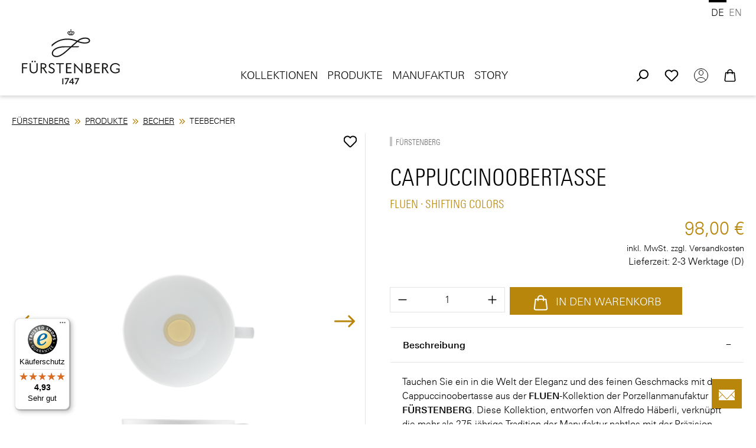

--- FILE ---
content_type: text/html; charset=UTF-8
request_url: https://www.fuerstenberg-porzellan.com/cappuccinoobertasse/ob20169-7101
body_size: 71755
content:
<!DOCTYPE html>
<html lang="de-DE">


        
                            
    <head>
                    <!-- Hotjar Tracking Code for https://www.fuerstenberg-porzellan.com/ -->
        <script>
            (function(h,o,t,j,a,r){
                h.hj=h.hj||function(){(h.hj.q=h.hj.q||[]).push(arguments)};
                h._hjSettings={hjid:6468036,hjsv:6};
                a=o.getElementsByTagName('head')[0];
                r=o.createElement('script');r.async=1;
                r.src=t+h._hjSettings.hjid+j+h._hjSettings.hjsv;
                a.appendChild(r);
            })(window,document,'https://static.hotjar.com/c/hotjar-','.js?sv=');
        </script>

        <script type="text/javascript" data-cmp-ab="1" src="https://cdn.consentmanager.net/delivery/autoblocking/98a1552ee2b6.js" data-cmp-host="d.delivery.consentmanager.net" data-cmp-cdn="cdn.consentmanager.net" data-cmp-codesrc="0"></script>
        <script>
            document.onreadystatechange = function () {
                let cmpBoxRecallLink = document.querySelector('.cmpboxrecall .cmpboxrecalllink');
                if (cmpBoxRecallLink) {
                    cmpBoxRecallLink.setAttribute('title', 'Datenschutz Einstellungen');
                    cmpBoxRecallLink.setAttribute('aria-label', 'Datenschutz Einstellungen');
                }
            };
        </script>
    
                                  <meta charset="utf-8">
            
                            <meta name="viewport"
                      content="width=device-width, initial-scale=1, shrink-to-fit=no">
            
                            <meta name="author"
                      content="">
                <meta name="robots"
                      content="index,follow">
                <meta name="revisit-after"
                      content="15 days">
                <meta name="keywords"
                      content="">
                <meta name="description"
                      content="Cappuccinoobertasse - In der Geschirrkollektion Fluen, die der renommierte Schweizer Designer Alfredo Häberli für FÜRSTENBERG entworfen hat, verbinden sich fließend die Poesie des Designs mit der Präz">
            
                <meta property="og:type"
          content="product"/>
    <meta property="og:site_name"
          content="Fuerstenberg-Porzellan"/>
    <meta property="og:url"
          content="https://www.fuerstenberg-porzellan.com/cappuccinoobertasse/ob20169-7101"/>
    <meta property="og:title"
          content="Cappuccinoobertasse | FÜRSTENBERG Porzellanmanufaktur"/>

    <meta property="og:description"
          content="Cappuccinoobertasse - In der Geschirrkollektion Fluen, die der renommierte Schweizer Designer Alfredo Häberli für FÜRSTENBERG entworfen hat, verbinden sich fließend die Poesie des Designs mit der Präz"/>
    <meta property="og:image"
          content="https://www.fuerstenberg-porzellan.com/media/e5/91/98/1710911293/img1_ob20169_7101_cappuccinoobertasse.png?ts=1716555276"/>

            <meta property="product:brand"
              content="FÜRSTENBERG"/>
    
                            <meta property="product:price:amount"
              content="98"/>
        <meta property="product:price:currency"
              content="EUR"/>
    
    <meta property="product:product_link"
          content="https://www.fuerstenberg-porzellan.com/cappuccinoobertasse/ob20169-7101"/>

    <meta name="twitter:card"
          content="product"/>
    <meta name="twitter:site"
          content="Fuerstenberg-Porzellan"/>
    <meta name="twitter:title"
          content="Cappuccinoobertasse | FÜRSTENBERG Porzellanmanufaktur"/>
    <meta name="twitter:description"
          content="Cappuccinoobertasse - In der Geschirrkollektion Fluen, die der renommierte Schweizer Designer Alfredo Häberli für FÜRSTENBERG entworfen hat, verbinden sich fließend die Poesie des Designs mit der Präz"/>
    <meta name="twitter:image"
          content="https://www.fuerstenberg-porzellan.com/media/e5/91/98/1710911293/img1_ob20169_7101_cappuccinoobertasse.png?ts=1716555276"/>

            
                                            <meta name="theme-color"
                      content="#fff">
                            
                                                <link rel="alternate" hreflang="x-default" href="https://www.fuerstenberg-porzellan.com/cappuccinoobertasse/ob20169-7101">
                                    <link rel="alternate" hreflang="de" href="https://www.fuerstenberg-porzellan.com/cappuccinoobertasse/ob20169-7101">
                                    <link rel="alternate" hreflang="en" href="https://www.fuerstenberg-porzellan.com/en/cappuccino-cup/ob20169-7101">
                                    
          <script>
      if (window.DooFinderScriptLoaded != true) {
        window.DooFinderScriptLoaded = true;

        let styleLink = document.createElement("link");
        styleLink.href = "https://www.fuerstenberg-porzellan.com/bundles/doofinder/css/doofinder.css?1767779204";
        styleLink.rel = "stylesheet";
        document.head.appendChild(styleLink);

        let script = document.createElement("script");
        script.src = "https://eu1-config.doofinder.com/2.x/782aa49a-d6f6-46f3-8f89-f69de4d7ef4b.js";
        script.async = true;
        document.head.appendChild(script);

        let addToCartScript = document.createElement("script");
        addToCartScript.innerHTML = `
            class DoofinderAddToCartError extends Error {
    constructor(reason, status = "") {
      const message = "Error adding an item to the cart. Reason: " + reason + ". Status code: " + status;
      super(message);
      this.name = "DoofinderAddToCartError";
    }
  }

  document.addEventListener('doofinder.cart.add', async function(event) {
    const product = event.detail;
    const statusPromise = product.statusPromise;
    let isGroupLeader = product.grouping_id && product.grouping_id === product.item_id && product.group_leader;
    if(product.modifiable || isGroupLeader){
      //It's a configurable product, redirect to the product page to let the user configure the product
      statusPromise.reject(new DoofinderAddToCartError("It's a configurable product", 200));
      location.href = product.link;
      return;
    }

    const csrfTokenInput = document.querySelector('.product-info input[name="_csrf_token"]');

    let formData = new FormData();
    let productId = product.shopware_id;

    if (null !== csrfTokenInput && '' !== csrfTokenInput.value) {
      formData.append('_csrf_token', csrfTokenInput.value);
    }

    formData.append('redirectTo', 'frontend.cart.offcanvas');
    formData.append('lineItems[id][id]', productId);
    formData.append('lineItems[id][type]', 'product');
    formData.append('lineItems[id][referencedId]', productId);
    formData.append('lineItems[id][quantity]', 1);
    formData.append('lineItems[id][stackable]', 1);
    formData.append('lineItems[id][removable]', 1);

    let addItemUrl = '/checkout/line-item/add';

    instances = window.PluginManager.getPluginInstances("OffCanvasCart")
    if (instances.length > 0 && instances.some(i => typeof i.openOffCanvas === 'function')) {
      instances.forEach(i => typeof i.openOffCanvas === 'function' && i.openOffCanvas(addItemUrl, formData, () => {
        statusPromise.resolve("The item has been successfully added to the cart.");
      }))
    } else {
      let accessKey = 'SWSCQVJLV3Q4EHA4AEQ3ZGJSMG';

      let headers = {
        'Accept': 'application/json',
        'Content-Type': 'application/json',
        'sw-access-key': accessKey,
      };
      let contextResult = await fetch("/store-api/context",
        {
          method: "GET",
          headers: headers
        }
      ).catch(error =>
        statusPromise.reject(new DoofinderAddToCartError("Couldn't fetch context", 200))
      );
      let context = await contextResult.json();
      let token = context.token;

      headers = {
        'sw-access-key': accessKey,
        'sw-context-token': token
      };
      let cartResult = await fetch(addItemUrl,
        {
          method: "POST",
          headers: headers,
          body: formData
        }
      ).catch(error =>
        statusPromise.reject(new DoofinderAddToCartError("Couldn't add line item to cart", 200))
      );
      let cart = await cartResult.json();
      statusPromise.resolve("The item has been successfully added to the cart.");
    }
  });


        `;
        document.head.appendChild(addToCartScript);

        let currency = 'EUR';
        (function(w, k) {w[k] = window[k] || function () { (window[k].q = window[k].q || []).push(arguments) }})(window, "doofinderApp");
        if (currency !== '') {
          doofinderApp("config", "currency", currency);
        }
      }
    </script>
  

                    <link rel="icon" href="https://www.fuerstenberg-porzellan.com/media/e8/3a/ea/1768480461/favicon.png?ts=1768480461">
        
                                <link rel="apple-touch-icon"
                  href="https://www.fuerstenberg-porzellan.com/media/d1/0e/91/1768480450/favicon.ico?ts=1768480450">
                    
            
    
    <link rel="canonical" href="https://www.fuerstenberg-porzellan.com/cappuccinoobertasse/ob20169-7101">

            <title>Cappuccinoobertasse | FÜRSTENBERG Porzellanmanufaktur</title>

                                                                              <link rel="stylesheet"
                      href="https://www.fuerstenberg-porzellan.com/theme/d98693c9544da06763c69b0874f97390/css/all.css?1768902453">
                                    

    
    
    
            <script type="application/javascript">window.moorlAnimationZIndex = "9000";</script>
    
            <style>
            :root {
                --moorl-advanced-search-width: 600px;
            }
        </style>
    

      
    
                                                                                                                                                                                                                                                                                                                                                                                                                
                    
    <script>
        window.features = JSON.parse('\u007B\u0022V6_5_0_0\u0022\u003Atrue,\u0022v6.5.0.0\u0022\u003Atrue,\u0022V6_6_0_0\u0022\u003Atrue,\u0022v6.6.0.0\u0022\u003Atrue,\u0022V6_7_0_0\u0022\u003Atrue,\u0022v6.7.0.0\u0022\u003Atrue,\u0022V6_8_0_0\u0022\u003Afalse,\u0022v6.8.0.0\u0022\u003Afalse,\u0022DISABLE_VUE_COMPAT\u0022\u003Atrue,\u0022disable.vue.compat\u0022\u003Atrue,\u0022ACCESSIBILITY_TWEAKS\u0022\u003Atrue,\u0022accessibility.tweaks\u0022\u003Atrue,\u0022TELEMETRY_METRICS\u0022\u003Afalse,\u0022telemetry.metrics\u0022\u003Afalse,\u0022FLOW_EXECUTION_AFTER_BUSINESS_PROCESS\u0022\u003Afalse,\u0022flow.execution.after.business.process\u0022\u003Afalse,\u0022PERFORMANCE_TWEAKS\u0022\u003Afalse,\u0022performance.tweaks\u0022\u003Afalse,\u0022CACHE_CONTEXT_HASH_RULES_OPTIMIZATION\u0022\u003Afalse,\u0022cache.context.hash.rules.optimization\u0022\u003Afalse,\u0022DEFERRED_CART_ERRORS\u0022\u003Afalse,\u0022deferred.cart.errors\u0022\u003Afalse,\u0022PRODUCT_ANALYTICS\u0022\u003Afalse,\u0022product.analytics\u0022\u003Afalse\u007D');
    </script>
        
                        <!-- WbmTagManagerAnalytics Head Snippet Start -->
                                      
        

          <script>
      if (window.DooFinderScriptLoaded != true) {
        window.DooFinderScriptLoaded = true;

        let styleLink = document.createElement("link");
        styleLink.href = "https://www.fuerstenberg-porzellan.com/bundles/doofinder/css/doofinder.css?1767779204";
        styleLink.rel = "stylesheet";
        document.head.appendChild(styleLink);

        let script = document.createElement("script");
        script.src = "https://eu1-config.doofinder.com/2.x/782aa49a-d6f6-46f3-8f89-f69de4d7ef4b.js";
        script.async = true;
        document.head.appendChild(script);

        let addToCartScript = document.createElement("script");
        addToCartScript.innerHTML = `
            class DoofinderAddToCartError extends Error {
    constructor(reason, status = "") {
      const message = "Error adding an item to the cart. Reason: " + reason + ". Status code: " + status;
      super(message);
      this.name = "DoofinderAddToCartError";
    }
  }

  document.addEventListener('doofinder.cart.add', async function(event) {
    const product = event.detail;
    const statusPromise = product.statusPromise;
    let isGroupLeader = product.grouping_id && product.grouping_id === product.item_id && product.group_leader;
    if(product.modifiable || isGroupLeader){
      //It's a configurable product, redirect to the product page to let the user configure the product
      statusPromise.reject(new DoofinderAddToCartError("It's a configurable product", 200));
      location.href = product.link;
      return;
    }

    const csrfTokenInput = document.querySelector('.product-info input[name="_csrf_token"]');

    let formData = new FormData();
    let productId = product.shopware_id;

    if (null !== csrfTokenInput && '' !== csrfTokenInput.value) {
      formData.append('_csrf_token', csrfTokenInput.value);
    }

    formData.append('redirectTo', 'frontend.cart.offcanvas');
    formData.append('lineItems[id][id]', productId);
    formData.append('lineItems[id][type]', 'product');
    formData.append('lineItems[id][referencedId]', productId);
    formData.append('lineItems[id][quantity]', 1);
    formData.append('lineItems[id][stackable]', 1);
    formData.append('lineItems[id][removable]', 1);

    let addItemUrl = '/checkout/line-item/add';

    instances = window.PluginManager.getPluginInstances("OffCanvasCart")
    if (instances.length > 0 && instances.some(i => typeof i.openOffCanvas === 'function')) {
      instances.forEach(i => typeof i.openOffCanvas === 'function' && i.openOffCanvas(addItemUrl, formData, () => {
        statusPromise.resolve("The item has been successfully added to the cart.");
      }))
    } else {
      let accessKey = 'SWSCQVJLV3Q4EHA4AEQ3ZGJSMG';

      let headers = {
        'Accept': 'application/json',
        'Content-Type': 'application/json',
        'sw-access-key': accessKey,
      };
      let contextResult = await fetch("/store-api/context",
        {
          method: "GET",
          headers: headers
        }
      ).catch(error =>
        statusPromise.reject(new DoofinderAddToCartError("Couldn't fetch context", 200))
      );
      let context = await contextResult.json();
      let token = context.token;

      headers = {
        'sw-access-key': accessKey,
        'sw-context-token': token
      };
      let cartResult = await fetch(addItemUrl,
        {
          method: "POST",
          headers: headers,
          body: formData
        }
      ).catch(error =>
        statusPromise.reject(new DoofinderAddToCartError("Couldn't add line item to cart", 200))
      );
      let cart = await cartResult.json();
      statusPromise.resolve("The item has been successfully added to the cart.");
    }
  });


        `;
        document.head.appendChild(addToCartScript);

        let currency = 'EUR';
        (function(w, k) {w[k] = window[k] || function () { (window[k].q = window[k].q || []).push(arguments) }})(window, "doofinderApp");
        if (currency !== '') {
          doofinderApp("config", "currency", currency);
        }
      }
    </script>
  

    <!-- Shopware Analytics -->
    <script>
        window.shopwareAnalytics = {
            trackingId: '',
            merchantConsent: true,
            debug: false,
            storefrontController: 'Product',
            storefrontAction: 'index',
            storefrontRoute: 'frontend.detail.page',
            storefrontCmsPageType:  'product_detail' ,
        };
    </script>
    <!-- End Shopware Analytics -->
        

            <script id="wbmTagMangerDefine" type="text/javascript">
            let gtmIsTrackingProductClicks = Boolean(1),
                gtmIsTrackingAddToWishlistClicks = Boolean(1),
                maxDatalayerLimitBeforeSplit = 7,
                gtmContainerId = 'GTM-TG3XZG46',
                hasSWConsentSupport = Boolean();
            window.wbmScriptIsSet = false;
            window.dataLayer = window.dataLayer || [];
            window.dataLayer.push({"event":"user","id":null});
        </script>

        <script id="wbmTagMangerDataLayer" type="text/javascript">
            window.dataLayer.push({ ecommerce: null });
            window.dataLayer.push({"google_tag_params":{"ecomm_prodid":"OB20169 7101","ecomm_pagetype":"product"}});

            
                

            
            let onEventDataLayer = JSON.parse('[{"event":"view_item","ecommerce":{"value":98,"items":[{"item_category":"SHIFTING COLORS","price":98,"item_brand":"F\u00dcRSTENBERG","item_id":"OB20169 7101","item_name":"Cappuccinoobertasse","item_variant":""}],"currency":""}}]');
                    </script>    
                        <script id="wbmTagManger" type="text/javascript" >
                function getCookie(name) {
                    var cookieMatch = document.cookie.match(name + '=(.*?)(;|$)');
                    return cookieMatch && decodeURI(cookieMatch[1]);
                }

                let gtmCookieSet = getCookie('wbm-tagmanager-enabled');
                
                let googleTag = function(w,d,s,l,i){w[l]=w[l]||[];w[l].push({'gtm.start':new Date().getTime(),event:'gtm.js'});var f=d.getElementsByTagName(s)[0],j=d.createElement(s),dl=l!='dataLayer'?'&l='+l:'';j.async=true;j.src='https://www.googletagmanager.com/gtm.js?id='+i+dl+'';f.parentNode.insertBefore(j,f);};
                

                if (hasSWConsentSupport && gtmCookieSet === null) {
                    window.wbmGoogleTagmanagerId = gtmContainerId;
                    window.wbmScriptIsSet = false;
                    window.googleTag = googleTag;
                } else {
                    window.wbmScriptIsSet = true;
                    googleTag(window, document, 'script', 'dataLayer', gtmContainerId);
                    googleTag = null;

                    window.dataLayer = window.dataLayer || [];
                    function gtag() { dataLayer.push(arguments); }

                    if (hasSWConsentSupport) {
                        (() => {
                            const analyticsStorageEnabled = document.cookie.split(';').some((item) => item.trim().includes('google-analytics-enabled=1'));
                            const adsEnabled = document.cookie.split(';').some((item) => item.trim().includes('google-ads-enabled=1'));

                            gtag('consent', 'update', {
                                'ad_storage': adsEnabled ? 'granted' : 'denied',
                                'ad_user_data': adsEnabled ? 'granted' : 'denied',
                                'ad_personalization': adsEnabled ? 'granted' : 'denied',
                                'analytics_storage': analyticsStorageEnabled ? 'granted' : 'denied'
                            });
                        })();
                    }
                }

                
            </script><!-- WbmTagManagerAnalytics Head Snippet End -->
            

                                                                                                                                                                                                
    <!-- added by Trusted Shops app: Start -->
    <script src="https://integrations.etrusted.com/applications/widget.js/v2" async defer></script>
    <!-- End -->
                        
                            
            
                
        
                                    <script>
                window.activeNavigationId = '00959fee5deb43719cd45af316e7d513';
                window.activeRoute = 'frontend.detail.page';
                window.activeRouteParameters = '\u007B\u0022_httpCache\u0022\u003Atrue,\u0022productId\u0022\u003A\u00221edc8567b684423c96fb0577468b4bfa\u0022\u007D';
                window.router = {
                    'frontend.cart.offcanvas': '/checkout/offcanvas',
                    'frontend.cookie.offcanvas': '/cookie/offcanvas',
                    'frontend.checkout.finish.page': '/checkout/finish',
                    'frontend.checkout.info': '/widgets/checkout/info',
                    'frontend.menu.offcanvas': '/widgets/menu/offcanvas',
                    'frontend.cms.page': '/widgets/cms',
                    'frontend.cms.navigation.page': '/widgets/cms/navigation',
                    'frontend.country.country-data': '/country/country-state-data',
                    'frontend.app-system.generate-token': '/app-system/Placeholder/generate-token',
                    'frontend.gateway.context': '/gateway/context',
                    'frontend.cookie.consent.offcanvas': '/cookie/consent-offcanvas',
                    'frontend.account.login.page': '/account/login',
                    };
                window.salesChannelId = 'ccd020b9fa4b4b8d8456e8f5ef0ae900';
            </script>
        

    <script>
        window.router['frontend.shopware_analytics.customer.data'] = '/storefront/script/shopware-analytics-customer'
    </script>

                                <script>
                
                window.breakpoints = JSON.parse('\u007B\u0022xs\u0022\u003A0,\u0022sm\u0022\u003A576,\u0022md\u0022\u003A768,\u0022lg\u0022\u003A992,\u0022xl\u0022\u003A1200,\u0022xxl\u0022\u003A1400\u007D');
            </script>
        
                                    <script>
                    window.customerLoggedInState = 0;

                    window.wishlistEnabled = 1;
                </script>
                    
                        
                        
    <script>
        window.validationMessages = JSON.parse('\u007B\u0022required\u0022\u003A\u0022Die\u0020Eingabe\u0020darf\u0020nicht\u0020leer\u0020sein.\u0022,\u0022email\u0022\u003A\u0022Ung\\u00fcltige\u0020E\u002DMail\u002DAdresse.\u0020Die\u0020E\u002DMail\u0020ben\\u00f6tigt\u0020das\u0020Format\u0020\\\u0022nutzer\u0040beispiel.de\\\u0022.\u0022,\u0022confirmation\u0022\u003A\u0022Ihre\u0020Eingaben\u0020sind\u0020nicht\u0020identisch.\u0022,\u0022minLength\u0022\u003A\u0022Die\u0020Eingabe\u0020ist\u0020zu\u0020kurz.\u0022\u007D');
    </script>
        
                                                                <script>
                        window.themeJsPublicPath = 'https://www.fuerstenberg-porzellan.com/theme/d98693c9544da06763c69b0874f97390/js/';
                    </script>
                                            <script type="text/javascript" src="https://www.fuerstenberg-porzellan.com/theme/d98693c9544da06763c69b0874f97390/js/storefront/storefront.js?1768902453" defer></script>
                                            <script type="text/javascript" src="https://www.fuerstenberg-porzellan.com/theme/d98693c9544da06763c69b0874f97390/js/swag-pay-pal/swag-pay-pal.js?1768902453" defer></script>
                                            <script type="text/javascript" src="https://www.fuerstenberg-porzellan.com/theme/d98693c9544da06763c69b0874f97390/js/neti-next-easy-coupon/neti-next-easy-coupon.js?1768902453" defer></script>
                                            <script type="text/javascript" src="https://www.fuerstenberg-porzellan.com/theme/d98693c9544da06763c69b0874f97390/js/neti-next-easy-coupon-designs/neti-next-easy-coupon-designs.js?1768902453" defer></script>
                                            <script type="text/javascript" src="https://www.fuerstenberg-porzellan.com/theme/d98693c9544da06763c69b0874f97390/js/netzp-power-pack6/netzp-power-pack6.js?1768902453" defer></script>
                                            <script type="text/javascript" src="https://www.fuerstenberg-porzellan.com/theme/d98693c9544da06763c69b0874f97390/js/moorl-foundation/moorl-foundation.js?1768902453" defer></script>
                                            <script type="text/javascript" src="https://www.fuerstenberg-porzellan.com/theme/d98693c9544da06763c69b0874f97390/js/h1web-blog/h1web-blog.js?1768902453" defer></script>
                                            <script type="text/javascript" src="https://www.fuerstenberg-porzellan.com/theme/d98693c9544da06763c69b0874f97390/js/lds-sub-categories/lds-sub-categories.js?1768902453" defer></script>
                                            <script type="text/javascript" src="https://www.fuerstenberg-porzellan.com/theme/d98693c9544da06763c69b0874f97390/js/cogi-advanced-contact-form/cogi-advanced-contact-form.js?1768902453" defer></script>
                                            <script type="text/javascript" src="https://www.fuerstenberg-porzellan.com/theme/d98693c9544da06763c69b0874f97390/js/neti-next-store-locator/neti-next-store-locator.js?1768902453" defer></script>
                                            <script type="text/javascript" src="https://www.fuerstenberg-porzellan.com/theme/d98693c9544da06763c69b0874f97390/js/payone-payment/payone-payment.js?1768902453" defer></script>
                                            <script type="text/javascript" src="https://www.fuerstenberg-porzellan.com/theme/d98693c9544da06763c69b0874f97390/js/tonur-gift-wrap/tonur-gift-wrap.js?1768902453" defer></script>
                                            <script type="text/javascript" src="https://www.fuerstenberg-porzellan.com/theme/d98693c9544da06763c69b0874f97390/js/tonur-greeting-card/tonur-greeting-card.js?1768902453" defer></script>
                                            <script type="text/javascript" src="https://www.fuerstenberg-porzellan.com/theme/d98693c9544da06763c69b0874f97390/js/tonur-seo-filter-landingpages6/tonur-seo-filter-landingpages6.js?1768902453" defer></script>
                                            <script type="text/javascript" src="https://www.fuerstenberg-porzellan.com/theme/d98693c9544da06763c69b0874f97390/js/solid-advanced-slider-elements/solid-advanced-slider-elements.js?1768902453" defer></script>
                                            <script type="text/javascript" src="https://www.fuerstenberg-porzellan.com/theme/d98693c9544da06763c69b0874f97390/js/l-d-s-c-m-s-elements/l-d-s-c-m-s-elements.js?1768902453" defer></script>
                                            <script type="text/javascript" src="https://www.fuerstenberg-porzellan.com/theme/d98693c9544da06763c69b0874f97390/js/prems-auto-complete6/prems-auto-complete6.js?1768902453" defer></script>
                                            <script type="text/javascript" src="https://www.fuerstenberg-porzellan.com/theme/d98693c9544da06763c69b0874f97390/js/wbm-tag-manager-analytics/wbm-tag-manager-analytics.js?1768902453" defer></script>
                                            <script type="text/javascript" src="https://www.fuerstenberg-porzellan.com/theme/d98693c9544da06763c69b0874f97390/js/bst-catalog-mode6/bst-catalog-mode6.js?1768902453" defer></script>
                                            <script type="text/javascript" src="https://www.fuerstenberg-porzellan.com/theme/d98693c9544da06763c69b0874f97390/js/clicks-newsletter/clicks-newsletter.js?1768902453" defer></script>
                                            <script type="text/javascript" src="https://www.fuerstenberg-porzellan.com/theme/d98693c9544da06763c69b0874f97390/js/clicks-age-verification/clicks-age-verification.js?1768902453" defer></script>
                                            <script type="text/javascript" src="https://www.fuerstenberg-porzellan.com/theme/d98693c9544da06763c69b0874f97390/js/clicks-mega-menu/clicks-mega-menu.js?1768902453" defer></script>
                                            <script type="text/javascript" src="https://www.fuerstenberg-porzellan.com/theme/d98693c9544da06763c69b0874f97390/js/swag-analytics/swag-analytics.js?1768902453" defer></script>
                                            <script type="text/javascript" src="https://www.fuerstenberg-porzellan.com/theme/d98693c9544da06763c69b0874f97390/js/doo-finder/doo-finder.js?1768902453" defer></script>
                                            <script type="text/javascript" src="https://www.fuerstenberg-porzellan.com/theme/d98693c9544da06763c69b0874f97390/js/trusted-shops-easy-integration-s6/trusted-shops-easy-integration-s6.js?1768902453" defer></script>
                                                        

    
    

    
    </head>

        
                                                                                                                                                                                                
    <!-- added by Trusted Shops app: Start -->
    <script src="https://integrations.etrusted.com/applications/widget.js/v2" async defer></script>
    <!-- End -->
                        
        <body class="is-ctl-product is-act-index is-active-route-frontend-detail-page">

    
                                            <noscript>
                <iframe src="https://www.googletagmanager.com/ns.html?id=GTM-TG3XZG46"
                        height="0"
                        width="0"
                        style="display:none;visibility:hidden"
                        title="Google Tagmanager">

                </iframe>
            </noscript>
            
                <noscript class="noscript-main">
                
    <div role="alert"
         aria-live="polite"
         class="alert alert-info d-flex align-items-center">

    <div class="alert-icon-wrapper">
                                                                                            <span class="icon icon-info">
            
                            <svg aria-label="icon" xmlns="http://www.w3.org/2000/svg" xmlns:xlink="http://www.w3.org/1999/xlink" width="24" height="24" viewBox="0 0 24 24"><defs><path d="M12 7c.5523 0 1 .4477 1 1s-.4477 1-1 1-1-.4477-1-1 .4477-1 1-1zm1 9c0 .5523-.4477 1-1 1s-1-.4477-1-1v-5c0-.5523.4477-1 1-1s1 .4477 1 1v5zm11-4c0 6.6274-5.3726 12-12 12S0 18.6274 0 12 5.3726 0 12 0s12 5.3726 12 12zM12 2C6.4772 2 2 6.4772 2 12s4.4772 10 10 10 10-4.4772 10-10S17.5228 2 12 2z" id="icons-default-info" /></defs><use xlink:href="#icons-default-info" fill="#758CA3" fill-rule="evenodd" /></svg>
                    </span>                                                    
        </div>

                    <div class="alert-content-container">
                                                    
                                                            Um unseren Shop in vollem Umfang nutzen zu können, empfehlen wir Ihnen Javascript in Ihrem Browser zu aktivieren.
                                    
                                                                </div>
        
    </div>
            </noscript>
        

                            
    
    
    <header class="header-main ">
                                    
                    <div class="container">
                                            
            
            <div class="top-bar d-none d-lg-block">
        
                            <nav class="top-bar-nav d-flex justify-content-end gap-3"
                     aria-label="Shop-Einstellungen">
                                                            
            <div class="top-bar-nav-item top-bar-language">
                            <form method="post"
                      action="/checkout/language"
                      class="language-form"
                      data-form-add-dynamic-redirect="true">
                                
    <div class="languages-menu">
                    <div class="top-bar-list"
                aria-label="Verfügbare Sprachen">

                                    
                    <div class="top-bar-list-item active">
                                                                                                            
                            <button class="dropdown-item d-flex align-items-center gap-2 active" type="submit" name="languageId" id="top-bar-2fbb5fe2e29a4d70aa5854ce7ce3e20b" value="2fbb5fe2e29a4d70aa5854ce7ce3e20b">
                                DE
                            </button>

                                                                        </div>
                                    
                    <div class="top-bar-list-item">
                                                                                                            
                            <button class="dropdown-item d-flex align-items-center gap-2" type="submit" name="languageId" id="top-bar-67d581890ec24b14b1dc908b49b27355" value="67d581890ec24b14b1dc908b49b27355">
                                EN
                            </button>

                                                                        </div>
                            </div>
            </div>

    <input name="redirectTo" type="hidden" value="frontend.header"/>

    <button type="submit" class="d-none" aria-label="Formular senden"></button>

            <input name="redirectParameters[XmlHttpRequest]" type="hidden" value="1">
            <input name="redirectParameters[_httpCache]" type="hidden" value="1">
            <input name="redirectParameters[_esi]" type="hidden" value="1">
    
                                    </form>
                    </div>
                        
                                                            
                                        </nav>
                        </div>


            
        
            <div class="row align-items-center header-row">
                            <div class="col-12 col-lg-auto header-logo-col pb-sm-2 my-3 m-lg-0">
                        <div class="header-logo-main text-center">
                      <a class="header-logo-main-link"
               href="/"
               title="Zur Startseite gehen">
                                        <picture class="header-logo-picture d-block m-auto">
                                                                            
                                                                            
                                                                                    <img src="https://www.fuerstenberg-porzellan.com/media/13/23/86/1768480409/logo-fuerstenberg.svg?ts=1768480409"
                                     alt="Zur Startseite gehen"
                                     class="img-fluid header-logo-main-img">
                                                                        </picture>
                

    <span class=" icon-custom-icons icon-custom-icons-sticky-logo.svg
                sticky-logo"
                >

                                        
                    </span>            </a>
        

          <script>
      if (window.DooFinderScriptLoaded != true) {
        window.DooFinderScriptLoaded = true;

        let styleLink = document.createElement("link");
        styleLink.href = "https://www.fuerstenberg-porzellan.com/bundles/doofinder/css/doofinder.css?1767779204";
        styleLink.rel = "stylesheet";
        document.head.appendChild(styleLink);

        let script = document.createElement("script");
        script.src = "https://eu1-config.doofinder.com/2.x/782aa49a-d6f6-46f3-8f89-f69de4d7ef4b.js";
        script.async = true;
        document.head.appendChild(script);

        let addToCartScript = document.createElement("script");
        addToCartScript.innerHTML = `
            class DoofinderAddToCartError extends Error {
    constructor(reason, status = "") {
      const message = "Error adding an item to the cart. Reason: " + reason + ". Status code: " + status;
      super(message);
      this.name = "DoofinderAddToCartError";
    }
  }

  document.addEventListener('doofinder.cart.add', async function(event) {
    const product = event.detail;
    const statusPromise = product.statusPromise;
    let isGroupLeader = product.grouping_id && product.grouping_id === product.item_id && product.group_leader;
    if(product.modifiable || isGroupLeader){
      //It's a configurable product, redirect to the product page to let the user configure the product
      statusPromise.reject(new DoofinderAddToCartError("It's a configurable product", 200));
      location.href = product.link;
      return;
    }

    const csrfTokenInput = document.querySelector('.product-info input[name="_csrf_token"]');

    let formData = new FormData();
    let productId = product.shopware_id;

    if (null !== csrfTokenInput && '' !== csrfTokenInput.value) {
      formData.append('_csrf_token', csrfTokenInput.value);
    }

    formData.append('redirectTo', 'frontend.cart.offcanvas');
    formData.append('lineItems[id][id]', productId);
    formData.append('lineItems[id][type]', 'product');
    formData.append('lineItems[id][referencedId]', productId);
    formData.append('lineItems[id][quantity]', 1);
    formData.append('lineItems[id][stackable]', 1);
    formData.append('lineItems[id][removable]', 1);

    let addItemUrl = '/checkout/line-item/add';

    instances = window.PluginManager.getPluginInstances("OffCanvasCart")
    if (instances.length > 0 && instances.some(i => typeof i.openOffCanvas === 'function')) {
      instances.forEach(i => typeof i.openOffCanvas === 'function' && i.openOffCanvas(addItemUrl, formData, () => {
        statusPromise.resolve("The item has been successfully added to the cart.");
      }))
    } else {
      let accessKey = 'SWSCQVJLV3Q4EHA4AEQ3ZGJSMG';

      let headers = {
        'Accept': 'application/json',
        'Content-Type': 'application/json',
        'sw-access-key': accessKey,
      };
      let contextResult = await fetch("/store-api/context",
        {
          method: "GET",
          headers: headers
        }
      ).catch(error =>
        statusPromise.reject(new DoofinderAddToCartError("Couldn't fetch context", 200))
      );
      let context = await contextResult.json();
      let token = context.token;

      headers = {
        'sw-access-key': accessKey,
        'sw-context-token': token
      };
      let cartResult = await fetch(addItemUrl,
        {
          method: "POST",
          headers: headers,
          body: formData
        }
      ).catch(error =>
        statusPromise.reject(new DoofinderAddToCartError("Couldn't add line item to cart", 200))
      );
      let cart = await cartResult.json();
      statusPromise.resolve("The item has been successfully added to the cart.");
    }
  });


        `;
        document.head.appendChild(addToCartScript);

        let currency = 'EUR';
        (function(w, k) {w[k] = window[k] || function () { (window[k].q = window[k].q || []).push(arguments) }})(window, "doofinderApp");
        if (currency !== '') {
          doofinderApp("config", "currency", currency);
        }
      }
    </script>
      </div>
                </div>
            
                <div class="col-12 order-2 col-sm order-sm-1 header-search-col">
        <div class="d-lg-block d-none">
                <div class="container">
        
                    <nav class="navbar navbar-expand-lg main-navigation-menu"
                 id="main-navigation-menu"
                 itemscope="itemscope"
                 itemtype="https://schema.org/SiteNavigationElement"
                 data-navbar="true"
                 data-navbar-options="{&quot;pathIdList&quot;:[]}"
                 aria-label="Hauptnavigation">
                <div class="collapse navbar-collapse" id="main_nav">
                    <ul class="navbar-nav main-navigation-menu-list flex-wrap">
                        
                        
                                                                                                                                                                                                                    
                                                                                                            <li class="nav-item nav-item-b444e56201d34e95892f9cab7dc9fe7e dropdown position-static">
                                                                                            <a class="nav-link nav-item-b444e56201d34e95892f9cab7dc9fe7e-link root main-navigation-link p-2 dropdown-toggle"
                                                   href="/kollektionen/geschirrserien/"
                                                   data-bs-toggle="dropdown"                                                                                                      itemprop="url"
                                                   title="Kollektionen"
                                                >
                                                                                                            <span itemprop="name" class="main-navigation-link-text">Kollektionen</span>
                                                                                                    </a>
                                            
                                                                                                                                                <div class="dropdown-menu w-100 p-4">
                                                                
    
         <div class="row navigation-flyout-content">
                      <div class="col-12">
                                      
        
                                                                                                                                                                                                                                                                                                                                                                                                                                                                                                                                                                                                                                                                                                                                                                                                                                                                                                                                                                                                                                                                                                                                                                                                                                                                                                                                                                                                                                                                                                                                                                                                                                                                                                                                                                                                                                                                                                                                                                                                                                                                                                                                                                                                                                                                                                                                                                                                                                                                                                                                                                                                                                                                                                                                                                                                                                                                                                                                                                                                                                                                                                                                                                                                                                                                                                                                                                                                                                                                                                                                                                                                                                                                                                                                                                                                                                                                                                                                                                                                                                                                                                                                                                                                                                                                                                                                                                                                                                                                                                                                                                                                                                                                                                                                                                                                                                                                                                                                                                                                                                                                                                                                                                                                                                                                                                                                                                                                                                                                                                                                                                                                                                                                                                                                                                                                                                                                                                                                                                                                                                                                                                                                                                                                                                                                                                                                                                                                                                                                                                                                                                                                                                                                                                                                                                                                                                                                                                                                                                                                                                                                                                                                                                                                                                                                                                                                                                                                                                                                                                                                                                                                                                                                                                                                                                                                                                                                                                                                                                                                                                                                                                                                                                                                                                                                                                                                                                                                                                                                                                                                                                                                                                                                                                                                                                                                                                                                                                                                                                                                                                                                                                                                                                                                                                                                                                                                                                                                                                                                                                                                                                                                                                                                                                                                                                                                                                                                                                                                                                                                                                                                                                                                                                                                                                                                                                                                                                                                                                                                                                                                                                                                                                                                                                                                                                                                                                                                                                                                                                                                                                                                                                                                                                                                                                                                                                                                                                                                                                                                                                                                                                                                                                                                                                                                                                                                                                                                                                                                                                                                                                                                                                                                                                                                                                                                                                                                                                                                                                                                                                                                                                                                                                                                                                                                                                                                                                                                                                                                                                                                                                                                                                                                                                                                                                                                                                                                                                                                                                                                                                            
    <div class="row navigation-flyout-categories is-level-0"
         role="menu"
         aria-label="Hauptnavigation">

        <div class="col-3 navigation-flyout-col level-1">
                                            
                <div class="level-1-item level-item level-item-has-childs"
                     data-category-id="82ed066018f54213818d5d15dcdcf100"
                     data-menu-level="1">

                                            <a class="nav-item nav-link navigation-flyout-link "
                           href="https://www.fuerstenberg-porzellan.com/kollektionen/geschirrserien/"
                                                      title="Geschirrserien"
                           role="menuitem"
                           tabindex="0"
                           aria-haspopup="true">
                            <span>Geschirrserien</span>
                        </a>
                                    </div>
                                            
                <div class="level-1-item level-item level-item-has-childs"
                     data-category-id="fd898bed7ca9459996ff13a7717aaab5"
                     data-menu-level="1">

                                            <a class="nav-item nav-link navigation-flyout-link "
                           href="https://www.fuerstenberg-porzellan.com/kollektionen/geschenkideen/"
                                                      title="Geschenkideen"
                           role="menuitem"
                           tabindex="0"
                           aria-haspopup="true">
                            <span>Geschenkideen</span>
                        </a>
                                    </div>
                                            
                <div class="level-1-item level-item level-item-has-childs"
                     data-category-id="e2ba58307f5e40c4850ef99267bbcbd4"
                     data-menu-level="1">

                                            <div class="nav-item navigation-flyout-link"
                             title="Specials"
                             role="menuitem"
                             tabindex="0"
                             aria-haspopup="true">
                            <span>Specials</span>
                        </div>
                                    </div>
                                            
                <div class="level-1-item level-item level-item-has-childs"
                     data-category-id="72511b375222438a8be5fc360205d1b1"
                     data-menu-level="1">

                                            <div class="nav-item navigation-flyout-link"
                             title="Marken"
                             role="menuitem"
                             tabindex="0"
                             aria-haspopup="true">
                            <span>Marken</span>
                        </div>
                                    </div>
                    </div>

                    <div class="col-3 navigation-flyout-col level-2">
                                                            <div class="level-2-group" data-parent-category="82ed066018f54213818d5d15dcdcf100" style="display: none;">
                                                                                            
                                <div class="level-2-item level-item level-item-has-childs"
                                     data-category-id="3787f292e2de425289109a6ede9ae523"
                                     data-menu-level="2">

                                                                            <a class="nav-item nav-link navigation-flyout-link d-flex align-items-center "
                                           href="https://www.fuerstenberg-porzellan.com/kollektionen/geschirrserien/alt-fuerstenberg/"
                                                                                      title="ALT FÜRSTENBERG"
                                           role="menuitem"
                                           tabindex="0"
                                           aria-haspopup="true">
                                                                                        <span>ALT FÜRSTENBERG</span>
                                        </a>
                                                                    </div>
                                                                                            
                                <div class="level-2-item level-item level-item-has-childs"
                                     data-category-id="8a92e009277c4353bafe23d61d8cb895"
                                     data-menu-level="2">

                                                                            <a class="nav-item nav-link navigation-flyout-link d-flex align-items-center "
                                           href="https://www.fuerstenberg-porzellan.com/kollektionen/geschirrserien/aureole/"
                                                                                      title="AURÉOLE"
                                           role="menuitem"
                                           tabindex="0"
                                           aria-haspopup="true">
                                                                                        <span>AURÉOLE</span>
                                        </a>
                                                                    </div>
                                                                                            
                                <div class="level-2-item level-item level-item-has-childs"
                                     data-category-id="299cb83eac064d1ab0907b579496e44b"
                                     data-menu-level="2">

                                                                            <a class="nav-item nav-link navigation-flyout-link d-flex align-items-center "
                                           href="https://www.fuerstenberg-porzellan.com/kollektionen/geschirrserien/blanc/"
                                                                                      title="BLANC"
                                           role="menuitem"
                                           tabindex="0"
                                           aria-haspopup="true">
                                                                                        <span>BLANC</span>
                                        </a>
                                                                    </div>
                                                                                            
                                <div class="level-2-item level-item level-item-has-childs"
                                     data-category-id="6728878a44014c808040d09ebd14174d"
                                     data-menu-level="2">

                                                                            <a class="nav-item nav-link navigation-flyout-link d-flex align-items-center "
                                           href="https://www.fuerstenberg-porzellan.com/kollektionen/geschirrserien/carlo/"
                                                                                      title="CARLO"
                                           role="menuitem"
                                           tabindex="0"
                                           aria-haspopup="true">
                                                                                        <span>CARLO</span>
                                        </a>
                                                                    </div>
                                                                                            
                                <div class="level-2-item level-item level-item-has-childs"
                                     data-category-id="62d25e6239a94b8c8b9239d0b1a4de03"
                                     data-menu-level="2">

                                                                            <a class="nav-item nav-link navigation-flyout-link d-flex align-items-center "
                                           href="https://www.fuerstenberg-porzellan.com/kollektionen/geschirrserien/datum/"
                                                                                      title="DATUM"
                                           role="menuitem"
                                           tabindex="0"
                                           aria-haspopup="true">
                                                                                        <span>DATUM</span>
                                        </a>
                                                                    </div>
                                                                                            
                                <div class="level-2-item level-item level-item-has-childs"
                                     data-category-id="7646091bd06a41a39cdeaba0067db27a"
                                     data-menu-level="2">

                                                                            <a class="nav-item nav-link navigation-flyout-link d-flex align-items-center "
                                           href="https://www.fuerstenberg-porzellan.com/kollektionen/geschirrserien/fluen/"
                                                                                      title="FLUEN"
                                           role="menuitem"
                                           tabindex="0"
                                           aria-haspopup="true">
                                                                                        <span>FLUEN</span>
                                        </a>
                                                                    </div>
                                                                                            
                                <div class="level-2-item level-item level-item-has-childs"
                                     data-category-id="d6ab04f11c694c03a2cdf115d504980f"
                                     data-menu-level="2">

                                                                            <a class="nav-item nav-link navigation-flyout-link d-flex align-items-center "
                                           href="https://www.fuerstenberg-porzellan.com/kollektionen/geschirrserien/grecque/"
                                                                                      title="GRECQUE"
                                           role="menuitem"
                                           tabindex="0"
                                           aria-haspopup="true">
                                                                                        <span>GRECQUE</span>
                                        </a>
                                                                    </div>
                                                                                            
                                <div class="level-2-item level-item level-item-has-childs"
                                     data-category-id="9064207f02f849beb11f591a4378aac4"
                                     data-menu-level="2">

                                                                            <a class="nav-item nav-link navigation-flyout-link d-flex align-items-center "
                                           href="https://www.fuerstenberg-porzellan.com/kollektionen/geschirrserien/herzog-ferdinand/"
                                                                                      title="HERZOG FERDINAND"
                                           role="menuitem"
                                           tabindex="0"
                                           aria-haspopup="true">
                                                                                        <span>HERZOG FERDINAND</span>
                                        </a>
                                                                    </div>
                                                                                            
                                <div class="level-2-item level-item level-item-has-childs"
                                     data-category-id="c896761345a64ef78b1e6918801e62ed"
                                     data-menu-level="2">

                                                                            <a class="nav-item nav-link navigation-flyout-link d-flex align-items-center "
                                           href="https://www.fuerstenberg-porzellan.com/kollektionen/geschirrserien/my-china/"
                                                                                      title="MY CHINA!"
                                           role="menuitem"
                                           tabindex="0"
                                           aria-haspopup="true">
                                                                                        <span>MY CHINA!</span>
                                        </a>
                                                                    </div>
                                                                                            
                                <div class="level-2-item level-item level-item-has-childs"
                                     data-category-id="66752b3aa2cd427cb3f6fb9d191662bf"
                                     data-menu-level="2">

                                                                            <a class="nav-item nav-link navigation-flyout-link d-flex align-items-center "
                                           href="https://www.fuerstenberg-porzellan.com/kollektionen/geschirrserien/tapa/"
                                                                                      title="TAPA"
                                           role="menuitem"
                                           tabindex="0"
                                           aria-haspopup="true">
                                                                                        <span>TAPA</span>
                                        </a>
                                                                    </div>
                                                                                            
                                <div class="level-2-item level-item level-item-has-childs"
                                     data-category-id="0e2998b220d5409a990ab5c97a51b9f6"
                                     data-menu-level="2">

                                                                            <a class="nav-item nav-link navigation-flyout-link d-flex align-items-center "
                                           href="https://www.fuerstenberg-porzellan.com/kollektionen/geschirrserien/touche/"
                                                                                      title="TOUCHÉ"
                                           role="menuitem"
                                           tabindex="0"
                                           aria-haspopup="true">
                                                                                        <span>TOUCHÉ</span>
                                        </a>
                                                                    </div>
                                                                                            
                                <div class="level-2-item level-item level-item-has-childs"
                                     data-category-id="91ea66a2ee8b4928aba2c125424ad278"
                                     data-menu-level="2">

                                                                            <a class="nav-item nav-link navigation-flyout-link d-flex align-items-center "
                                           href="https://www.fuerstenberg-porzellan.com/kollektionen/geschirrserien/wagenfeld/"
                                                                                      title="WAGENFELD"
                                           role="menuitem"
                                           tabindex="0"
                                           aria-haspopup="true">
                                                                                        <span>WAGENFELD</span>
                                        </a>
                                                                    </div>
                                                                                            
                                <div class="level-2-item level-item "
                                     data-category-id="0199b8f24d057cffb510fe253299100b"
                                     data-menu-level="2">

                                                                            <a class="nav-item nav-link navigation-flyout-link d-flex align-items-center "
                                           href="https://www.fuerstenberg-porzellan.com/kollektionen/geschirrserien/geschirrsets/"
                                                                                      title="Geschirrsets"
                                           role="menuitem"
                                           tabindex="0"
                                           aria-haspopup="false">
                                                                                        <span>Geschirrsets</span>
                                        </a>
                                                                    </div>
                                                    </div>
                                                                                <div class="level-2-group" data-parent-category="fd898bed7ca9459996ff13a7717aaab5" style="display: none;">
                                                                                            
                                <div class="level-2-item level-item "
                                     data-category-id="0199b8f3fc8174c88a0e3172f52432ac"
                                     data-menu-level="2">

                                                                            <a class="nav-item nav-link navigation-flyout-link d-flex align-items-center "
                                           href="https://www.fuerstenberg-porzellan.com/kollektionen/geschenkideen/geschenksets/"
                                                                                      title="Geschenksets"
                                           role="menuitem"
                                           tabindex="0"
                                           aria-haspopup="false">
                                                                                        <span>Geschenksets</span>
                                        </a>
                                                                    </div>
                                                                                            
                                <div class="level-2-item level-item level-item-has-childs"
                                     data-category-id="466e8166fa2f410ea8793e65fca4b453"
                                     data-menu-level="2">

                                                                            <a class="nav-item nav-link navigation-flyout-link d-flex align-items-center "
                                           href="https://www.fuerstenberg-porzellan.com/kollektionen/geschenkideen/vasen/"
                                                                                      title="Vasen"
                                           role="menuitem"
                                           tabindex="0"
                                           aria-haspopup="true">
                                                                                        <span>Vasen</span>
                                        </a>
                                                                    </div>
                                                                                            
                                <div class="level-2-item level-item level-item-has-childs"
                                     data-category-id="7d0fef6f800644ba9229ca70cbfabb0b"
                                     data-menu-level="2">

                                                                            <a class="nav-item nav-link navigation-flyout-link d-flex align-items-center "
                                           href="https://www.fuerstenberg-porzellan.com/kollektionen/geschenkideen/bar/"
                                                                                      title="Bar"
                                           role="menuitem"
                                           tabindex="0"
                                           aria-haspopup="true">
                                                                                        <span>Bar</span>
                                        </a>
                                                                    </div>
                                                                                            
                                <div class="level-2-item level-item level-item-has-childs"
                                     data-category-id="0193dde57de9730daefcf3097c9d6bc9"
                                     data-menu-level="2">

                                                                            <a class="nav-item nav-link navigation-flyout-link d-flex align-items-center "
                                           href="https://www.fuerstenberg-porzellan.com/kollektionen/geschenkideen/to-go-becher/"
                                                                                      title="To-Go Becher"
                                           role="menuitem"
                                           tabindex="0"
                                           aria-haspopup="true">
                                                                                        <span>To-Go Becher</span>
                                        </a>
                                                                    </div>
                                                                                            
                                <div class="level-2-item level-item level-item-has-childs"
                                     data-category-id="70514ad2c94a435d9c99f0ec684f9eea"
                                     data-menu-level="2">

                                                                            <a class="nav-item nav-link navigation-flyout-link d-flex align-items-center "
                                           href="https://www.fuerstenberg-porzellan.com/kollektionen/geschenkideen/interior/"
                                                                                      title="Interior"
                                           role="menuitem"
                                           tabindex="0"
                                           aria-haspopup="true">
                                                                                        <span>Interior</span>
                                        </a>
                                                                    </div>
                                                                                            
                                <div class="level-2-item level-item level-item-has-childs"
                                     data-category-id="f0ce357297d84a89b223f92c100683ed"
                                     data-menu-level="2">

                                                                            <a class="nav-item nav-link navigation-flyout-link d-flex align-items-center "
                                           href="https://www.fuerstenberg-porzellan.com/kollektionen/geschenkideen/accessoires/"
                                                                                      title="Accessoires"
                                           role="menuitem"
                                           tabindex="0"
                                           aria-haspopup="true">
                                                                                        <span>Accessoires</span>
                                        </a>
                                                                    </div>
                                                                                            
                                <div class="level-2-item level-item level-item-has-childs"
                                     data-category-id="1d366eaeb66747f8862d3f6fa6df4416"
                                     data-menu-level="2">

                                                                            <a class="nav-item nav-link navigation-flyout-link d-flex align-items-center "
                                           href="https://www.fuerstenberg-porzellan.com/kollektionen/geschenkideen/figuren/"
                                                                                      title="Figuren"
                                           role="menuitem"
                                           tabindex="0"
                                           aria-haspopup="true">
                                                                                        <span>Figuren</span>
                                        </a>
                                                                    </div>
                                                    </div>
                                                                                <div class="level-2-group" data-parent-category="e2ba58307f5e40c4850ef99267bbcbd4" style="display: none;">
                                                                                            
                                <div class="level-2-item level-item "
                                     data-category-id="9d7abf161ddf4de89441b3fdbeabe3a4"
                                     data-menu-level="2">

                                                                            <a class="nav-item nav-link navigation-flyout-link d-flex align-items-center "
                                           href="https://www.fuerstenberg-porzellan.com/kollektionen/specials/gutschein/"
                                                                                      title="Gutschein"
                                           role="menuitem"
                                           tabindex="0"
                                           aria-haspopup="false">
                                                                                        <span>Gutschein</span>
                                        </a>
                                                                    </div>
                                                                                            
                                <div class="level-2-item level-item "
                                     data-category-id="db6bf19066f442b5bdd4f51a246aa1a5"
                                     data-menu-level="2">

                                                                            <a class="nav-item nav-link navigation-flyout-link d-flex align-items-center "
                                           href="https://www.fuerstenberg-porzellan.com/kollektionen/specials/geschenke-fuer-sie/"
                                                                                      title="Geschenke für Sie"
                                           role="menuitem"
                                           tabindex="0"
                                           aria-haspopup="false">
                                                                                        <span>Geschenke für Sie</span>
                                        </a>
                                                                    </div>
                                                                                            
                                <div class="level-2-item level-item "
                                     data-category-id="6daf7884708c4921b6c554c3af5cf877"
                                     data-menu-level="2">

                                                                            <a class="nav-item nav-link navigation-flyout-link d-flex align-items-center "
                                           href="https://www.fuerstenberg-porzellan.com/kollektionen/specials/geschenke-fuer-ihn/"
                                                                                      title="Geschenke für ihn"
                                           role="menuitem"
                                           tabindex="0"
                                           aria-haspopup="false">
                                                                                        <span>Geschenke für ihn</span>
                                        </a>
                                                                    </div>
                                                    </div>
                                                                                <div class="level-2-group" data-parent-category="72511b375222438a8be5fc360205d1b1" style="display: none;">
                                                                                            
                                <div class="level-2-item level-item "
                                     data-category-id="33f1fc60998f4f18bf79700c17439e34"
                                     data-menu-level="2">

                                                                            <a class="nav-item nav-link navigation-flyout-link d-flex align-items-center "
                                           href="https://www.fuerstenberg-porzellan.com/kollektionen/marken/fuerstenberg/"
                                                                                      title="FÜRSTENBERG"
                                           role="menuitem"
                                           tabindex="0"
                                           aria-haspopup="false">
                                                                                        <span>FÜRSTENBERG</span>
                                        </a>
                                                                    </div>
                                                                                            
                                <div class="level-2-item level-item "
                                     data-category-id="e60981c33bb44be3bd6bc1742dd5d5e8"
                                     data-menu-level="2">

                                                                            <a class="nav-item nav-link navigation-flyout-link d-flex align-items-center "
                                           href="https://www.fuerstenberg-porzellan.com/kollektionen/marken/sieger-by-fuerstenberg/"
                                                                                      title="SIEGER by FÜRSTENBERG"
                                           role="menuitem"
                                           tabindex="0"
                                           aria-haspopup="false">
                                                                                        <span>SIEGER by FÜRSTENBERG</span>
                                        </a>
                                                                    </div>
                                                    </div>
                                                </div>

                                        <div class="col-6 navigation-flyout-col level-3">
                                                                                                                                            <div class="level-3-group" data-parent-category="3787f292e2de425289109a6ede9ae523" style="display: none;">
                                                                                    <div class="level-3-item level-item" data-menu-level="3">
                                                                                                    <a class="navigation-flyout-teaser-image-container navigation-flyout-link d-flex align-items-center"
                                                       href="https://www.fuerstenberg-porzellan.com/kollektionen/geschirrserien/alt-fuerstenberg/weiss/"
                                                                                                              title="WEISS"
                                                       role="menuitem"
                                                       tabindex="0">
                                                                                                                    
                    
                        
                        
    
    
    
        
                
        
                
        
                                
                                            
                                            
                    
                
                
        
        
                                                                                                            
            
            <img src="https://www.fuerstenberg-porzellan.com/media/67/67/7c/1711613126/freisteller_alt-fuerstenberg-weiss.png?ts=1716555307"                             srcset="https://www.fuerstenberg-porzellan.com/thumbnail/67/67/7c/1711613126/freisteller_alt-fuerstenberg-weiss_1280x1280.png?ts=1725271500 1280w, https://www.fuerstenberg-porzellan.com/thumbnail/67/67/7c/1711613126/freisteller_alt-fuerstenberg-weiss_120x120.png?ts=1725271500 120w, https://www.fuerstenberg-porzellan.com/thumbnail/67/67/7c/1711613126/freisteller_alt-fuerstenberg-weiss_800x800.png?ts=1725271500 800w"                                 sizes="60px"
                                         class="navigation-flyout-teaser-image img-fluid me-2" alt="Weiße Tasse mit Untertasse vor großem weißen Teller platziert. Fürstenberg Porzellan." data-object-fit="cover" loading="lazy"        />
                                                                                                                    <span>WEISS</span>
                                                    </a>
                                                                                            </div>
                                                                                    <div class="level-3-item level-item" data-menu-level="3">
                                                                                                    <a class="navigation-flyout-teaser-image-container navigation-flyout-link d-flex align-items-center"
                                                       href="https://www.fuerstenberg-porzellan.com/kollektionen/geschirrserien/alt-fuerstenberg/bunte-blume/"
                                                                                                              title="BUNTE BLUME"
                                                       role="menuitem"
                                                       tabindex="0">
                                                                                                                    
                    
                        
                        
    
    
    
        
                
        
                
        
                                
                                            
                                            
                    
                
                
        
        
                                                                                                            
            
            <img src="https://www.fuerstenberg-porzellan.com/media/60/51/a5/1711614715/freisteller_alt-fuerstenberg-bunte-blume.png?ts=1716555307"                             srcset="https://www.fuerstenberg-porzellan.com/thumbnail/60/51/a5/1711614715/freisteller_alt-fuerstenberg-bunte-blume_1280x1280.png?ts=1725271500 1280w, https://www.fuerstenberg-porzellan.com/thumbnail/60/51/a5/1711614715/freisteller_alt-fuerstenberg-bunte-blume_120x120.png?ts=1725271500 120w, https://www.fuerstenberg-porzellan.com/thumbnail/60/51/a5/1711614715/freisteller_alt-fuerstenberg-bunte-blume_800x800.png?ts=1725271500 800w"                                 sizes="60px"
                                         class="navigation-flyout-teaser-image img-fluid me-2" alt="Tasse mit Blumenmuster steht auf Untertasse, vor passendem Teller platziert. Fürstenberg Porzellan." data-object-fit="cover" loading="lazy"        />
                                                                                                                    <span>BUNTE BLUME</span>
                                                    </a>
                                                                                            </div>
                                                                                    <div class="level-3-item level-item" data-menu-level="3">
                                                                                                    <a class="navigation-flyout-teaser-image-container navigation-flyout-link d-flex align-items-center"
                                                       href="https://www.fuerstenberg-porzellan.com/kollektionen/geschirrserien/alt-fuerstenberg/lottine/"
                                                                                                              title="LOTTINE"
                                                       role="menuitem"
                                                       tabindex="0">
                                                                                                                    
                    
                        
                        
    
    
    
        
                
        
                
        
                                
                                            
                                            
                    
                
                
        
        
                                                                                                            
            
            <img src="https://www.fuerstenberg-porzellan.com/media/07/54/7c/1711614735/freisteller_alt-fuerstenberg-lottine.png?ts=1716555306"                             srcset="https://www.fuerstenberg-porzellan.com/thumbnail/07/54/7c/1711614735/freisteller_alt-fuerstenberg-lottine_120x120.png?ts=1725271497 120w, https://www.fuerstenberg-porzellan.com/thumbnail/07/54/7c/1711614735/freisteller_alt-fuerstenberg-lottine_800x800.png?ts=1725271497 800w, https://www.fuerstenberg-porzellan.com/thumbnail/07/54/7c/1711614735/freisteller_alt-fuerstenberg-lottine_1280x1280.png?ts=1725271497 1280w"                                 sizes="60px"
                                         class="navigation-flyout-teaser-image img-fluid me-2" alt="Tasse und Teller aus Porzellan mit blauem Blumenmuster, elegant arrangiert. Fürstenberg Porzellan." data-object-fit="cover" loading="lazy"        />
                                                                                                                    <span>LOTTINE</span>
                                                    </a>
                                                                                            </div>
                                                                                    <div class="level-3-item level-item" data-menu-level="3">
                                                                                                    <a class="navigation-flyout-teaser-image-container navigation-flyout-link d-flex align-items-center"
                                                       href="https://www.fuerstenberg-porzellan.com/kollektionen/geschirrserien/alt-fuerstenberg/bandolino/"
                                                                                                              title="BANDOLINO"
                                                       role="menuitem"
                                                       tabindex="0">
                                                                                                                    
                    
                        
                        
    
    
    
        
                
        
                
        
                                
                                            
                    
                
                
        
        
                                                                                                            
            
            <img src="https://www.fuerstenberg-porzellan.com/media/6b/29/25/1737030676/freisteller_alt-fuerstenberg-bandolino.png?ts=1737030676"                             srcset="https://www.fuerstenberg-porzellan.com/thumbnail/6b/29/25/1737030676/freisteller_alt-fuerstenberg-bandolino_800x800.png?ts=1737030686 800w, https://www.fuerstenberg-porzellan.com/thumbnail/6b/29/25/1737030676/freisteller_alt-fuerstenberg-bandolino_1920x1920.png?ts=1737030686 1920w"                                 sizes="60px"
                                         class="navigation-flyout-teaser-image img-fluid me-2" alt="Porzellan-Geschirr mit farbenfrohen Vogel- und Astmotiven, auf einem weißen Hintergrund. Fürstenberg Porzellan." data-object-fit="cover" loading="lazy"        />
                                                                                                                    <span>BANDOLINO</span>
                                                    </a>
                                                                                            </div>
                                                                            </div>
                                                                                                                                <div class="level-3-group" data-parent-category="8a92e009277c4353bafe23d61d8cb895" style="display: none;">
                                                                                    <div class="level-3-item level-item" data-menu-level="3">
                                                                                                    <a class="navigation-flyout-teaser-image-container navigation-flyout-link d-flex align-items-center"
                                                       href="https://www.fuerstenberg-porzellan.com/kollektionen/geschirrserien/aureole/weiss/"
                                                                                                              title="WEISS"
                                                       role="menuitem"
                                                       tabindex="0">
                                                                                                                    
                    
                        
                        
    
    
    
        
                
        
                
        
                                
                                            
                                            
                    
                
                
        
        
                                                                                                            
            
            <img src="https://www.fuerstenberg-porzellan.com/media/d5/7f/a7/1711613686/freisteller_aureole-weiss.png?ts=1716555303"                             srcset="https://www.fuerstenberg-porzellan.com/thumbnail/d5/7f/a7/1711613686/freisteller_aureole-weiss_800x800.png?ts=1725271498 800w, https://www.fuerstenberg-porzellan.com/thumbnail/d5/7f/a7/1711613686/freisteller_aureole-weiss_1280x1280.png?ts=1725271498 1280w, https://www.fuerstenberg-porzellan.com/thumbnail/d5/7f/a7/1711613686/freisteller_aureole-weiss_120x120.png?ts=1725271498 120w"                                 sizes="60px"
                                         class="navigation-flyout-teaser-image img-fluid me-2" alt="Weiße Tasse und Teller aufeinander gestapelt, minimalistisch designed, Fürstenberg Porzellan." data-object-fit="cover" loading="lazy"        />
                                                                                                                    <span>WEISS</span>
                                                    </a>
                                                                                            </div>
                                                                                    <div class="level-3-item level-item" data-menu-level="3">
                                                                                                    <a class="navigation-flyout-teaser-image-container navigation-flyout-link d-flex align-items-center"
                                                       href="https://www.fuerstenberg-porzellan.com/kollektionen/geschirrserien/aureole/clair-de-lune/"
                                                                                                              title="CLAIR DE LUNE"
                                                       role="menuitem"
                                                       tabindex="0">
                                                                                                                    
                    
                        
                        
    
    
    
        
                
        
                
        
                                
                                            
                                            
                    
                
                
        
        
                                                                                                            
            
            <img src="https://www.fuerstenberg-porzellan.com/media/4a/c3/f6/1711615149/freisteller_aureole-clair-de-lune.png?ts=1716555304"                             srcset="https://www.fuerstenberg-porzellan.com/thumbnail/4a/c3/f6/1711615149/freisteller_aureole-clair-de-lune_1280x1280.png?ts=1725271500 1280w, https://www.fuerstenberg-porzellan.com/thumbnail/4a/c3/f6/1711615149/freisteller_aureole-clair-de-lune_800x800.png?ts=1725271500 800w, https://www.fuerstenberg-porzellan.com/thumbnail/4a/c3/f6/1711615149/freisteller_aureole-clair-de-lune_120x120.png?ts=1725271500 120w"                                 sizes="60px"
                                         class="navigation-flyout-teaser-image img-fluid me-2" alt="Teller mit goldenem Punktmuster, Tasse mit schwarzem Punktmuster vorne. Fürstenberg Porzellan." data-object-fit="cover" loading="lazy"        />
                                                                                                                    <span>CLAIR DE LUNE</span>
                                                    </a>
                                                                                            </div>
                                                                                    <div class="level-3-item level-item" data-menu-level="3">
                                                                                                    <a class="navigation-flyout-teaser-image-container navigation-flyout-link d-flex align-items-center"
                                                       href="https://www.fuerstenberg-porzellan.com/kollektionen/geschirrserien/aureole/coloree/"
                                                                                                              title="COLORÉE"
                                                       role="menuitem"
                                                       tabindex="0">
                                                                                                                    
                    
                        
                        
    
    
    
        
                
        
                
        
                                
                                            
                                            
                    
                
                
        
        
                                                                                                            
            
            <img src="https://www.fuerstenberg-porzellan.com/media/62/00/d0/1711615191/freisteller_aureole-coloree.png?ts=1716555305"                             srcset="https://www.fuerstenberg-porzellan.com/thumbnail/62/00/d0/1711615191/freisteller_aureole-coloree_800x800.png?ts=1725271501 800w, https://www.fuerstenberg-porzellan.com/thumbnail/62/00/d0/1711615191/freisteller_aureole-coloree_120x120.png?ts=1725271501 120w, https://www.fuerstenberg-porzellan.com/thumbnail/62/00/d0/1711615191/freisteller_aureole-coloree_1280x1280.png?ts=1725271501 1280w"                                 sizes="60px"
                                         class="navigation-flyout-teaser-image img-fluid me-2" alt="Teller und Tasse mit blauen Blättern und goldenen Rändern, arrangiert. Fürstenberg Porzellan." data-object-fit="cover" loading="lazy"        />
                                                                                                                    <span>COLORÉE</span>
                                                    </a>
                                                                                            </div>
                                                                                    <div class="level-3-item level-item" data-menu-level="3">
                                                                                                    <a class="navigation-flyout-teaser-image-container navigation-flyout-link d-flex align-items-center"
                                                       href="https://www.fuerstenberg-porzellan.com/kollektionen/geschirrserien/aureole/reverie/"
                                                                                                              title="RÊVERIE"
                                                       role="menuitem"
                                                       tabindex="0">
                                                                                                                    
                    
                        
                        
    
    
    
        
                
        
                
        
                                
                                            
                    
                
                
        
        
                                                                                                            
            
            <img src="https://www.fuerstenberg-porzellan.com/media/3f/08/d6/1743750784/fuerstenberg-aureole-reverie-opener.jpg?ts=1743750784"                             srcset="https://www.fuerstenberg-porzellan.com/thumbnail/3f/08/d6/1743750784/fuerstenberg-aureole-reverie-opener_800x800.jpg?ts=1743750788 800w, https://www.fuerstenberg-porzellan.com/thumbnail/3f/08/d6/1743750784/fuerstenberg-aureole-reverie-opener_1920x1920.jpg?ts=1743750788 1920w"                                 sizes="60px"
                                         class="navigation-flyout-teaser-image img-fluid me-2" alt="Teller und Tasse mit blauen Wolkenmotiven, blauer Rand, weißer Hintergrund. Fürstenberg Porzellan." data-object-fit="cover" loading="lazy"        />
                                                                                                                    <span>RÊVERIE</span>
                                                    </a>
                                                                                            </div>
                                                                            </div>
                                                                                                                                <div class="level-3-group" data-parent-category="299cb83eac064d1ab0907b579496e44b" style="display: none;">
                                                                                    <div class="level-3-item level-item" data-menu-level="3">
                                                                                                    <a class="navigation-flyout-teaser-image-container navigation-flyout-link d-flex align-items-center"
                                                       href="https://www.fuerstenberg-porzellan.com/kollektionen/geschirrserien/blanc/weiss/"
                                                                                                              title="WEISS"
                                                       role="menuitem"
                                                       tabindex="0">
                                                                                                                    
                    
                        
                        
    
    
    
        
                
        
                
        
                                
                                            
                                            
                    
                
                
        
        
                                                                                                            
            
            <img src="https://www.fuerstenberg-porzellan.com/media/94/e1/7e/1711613966/freisteller_blanc.png?ts=1716555307"                             srcset="https://www.fuerstenberg-porzellan.com/thumbnail/94/e1/7e/1711613966/freisteller_blanc_1280x1280.png?ts=1725271502 1280w, https://www.fuerstenberg-porzellan.com/thumbnail/94/e1/7e/1711613966/freisteller_blanc_800x800.png?ts=1725271502 800w, https://www.fuerstenberg-porzellan.com/thumbnail/94/e1/7e/1711613966/freisteller_blanc_120x120.png?ts=1725271502 120w"                                 sizes="60px"
                                         class="navigation-flyout-teaser-image img-fluid me-2" alt="Weiße runde Tasse, von oben betrachtet, auf weißem Hintergrund. Fürstenberg Porzellan." data-object-fit="cover" loading="lazy"        />
                                                                                                                    <span>WEISS</span>
                                                    </a>
                                                                                            </div>
                                                                            </div>
                                                                                                                                <div class="level-3-group" data-parent-category="6728878a44014c808040d09ebd14174d" style="display: none;">
                                                                                    <div class="level-3-item level-item" data-menu-level="3">
                                                                                                    <a class="navigation-flyout-teaser-image-container navigation-flyout-link d-flex align-items-center"
                                                       href="https://www.fuerstenberg-porzellan.com/kollektionen/geschirrserien/carlo/weiss/"
                                                                                                              title="WEISS"
                                                       role="menuitem"
                                                       tabindex="0">
                                                                                                                    
                    
                        
                        
    
    
    
        
                
        
                
        
                                
                                            
                                            
                    
                
                
        
        
                                                                                                            
            
            <img src="https://www.fuerstenberg-porzellan.com/media/56/d7/3e/1711614059/freisteller_carlo-weiss.png?ts=1716555307"                             srcset="https://www.fuerstenberg-porzellan.com/thumbnail/56/d7/3e/1711614059/freisteller_carlo-weiss_120x120.png?ts=1725271501 120w, https://www.fuerstenberg-porzellan.com/thumbnail/56/d7/3e/1711614059/freisteller_carlo-weiss_1280x1280.png?ts=1725271501 1280w, https://www.fuerstenberg-porzellan.com/thumbnail/56/d7/3e/1711614059/freisteller_carlo-weiss_800x800.png?ts=1725271501 800w"                                 sizes="60px"
                                         class="navigation-flyout-teaser-image img-fluid me-2" alt="Weiße Teetasse mit Untertasse, vor einem passenden Teller platziert. Fürstenberg Porzellan." data-object-fit="cover" loading="lazy"        />
                                                                                                                    <span>WEISS</span>
                                                    </a>
                                                                                            </div>
                                                                                    <div class="level-3-item level-item" data-menu-level="3">
                                                                                                    <a class="navigation-flyout-teaser-image-container navigation-flyout-link d-flex align-items-center"
                                                       href="https://www.fuerstenberg-porzellan.com/kollektionen/geschirrserien/carlo/este/"
                                                                                                              title="ESTE"
                                                       role="menuitem"
                                                       tabindex="0">
                                                                                                                    
                    
                        
                        
    
    
    
        
                
        
                
        
                                
                                            
                                            
                    
                
                
        
        
                                                                                                            
            
            <img src="https://www.fuerstenberg-porzellan.com/media/2c/9e/e8/1711615288/freisteller_carlo-este.png?ts=1716555307"                             srcset="https://www.fuerstenberg-porzellan.com/thumbnail/2c/9e/e8/1711615288/freisteller_carlo-este_800x800.png?ts=1725271502 800w, https://www.fuerstenberg-porzellan.com/thumbnail/2c/9e/e8/1711615288/freisteller_carlo-este_120x120.png?ts=1725271502 120w, https://www.fuerstenberg-porzellan.com/thumbnail/2c/9e/e8/1711615288/freisteller_carlo-este_1280x1280.png?ts=1725271502 1280w"                                 sizes="60px"
                                         class="navigation-flyout-teaser-image img-fluid me-2" alt="Teller, Tasse und Untertasse mit türkis-goldenem Muster auf weißem Hintergrund. Fürstenberg Porzellan." data-object-fit="cover" loading="lazy"        />
                                                                                                                    <span>ESTE</span>
                                                    </a>
                                                                                            </div>
                                                                                    <div class="level-3-item level-item" data-menu-level="3">
                                                                                                    <a class="navigation-flyout-teaser-image-container navigation-flyout-link d-flex align-items-center"
                                                       href="https://www.fuerstenberg-porzellan.com/kollektionen/geschirrserien/carlo/oro/"
                                                                                                              title="ORO"
                                                       role="menuitem"
                                                       tabindex="0">
                                                                                                                    
                    
                        
                        
    
    
    
        
                
        
                
        
                                
                                            
                                            
                    
                
                
        
        
                                                                                                            
            
            <img src="https://www.fuerstenberg-porzellan.com/media/ee/f4/e5/1711615302/freisteller_carlo-oro.png?ts=1716555307"                             srcset="https://www.fuerstenberg-porzellan.com/thumbnail/ee/f4/e5/1711615302/freisteller_carlo-oro_120x120.png?ts=1725271500 120w, https://www.fuerstenberg-porzellan.com/thumbnail/ee/f4/e5/1711615302/freisteller_carlo-oro_1280x1280.png?ts=1725271500 1280w, https://www.fuerstenberg-porzellan.com/thumbnail/ee/f4/e5/1711615302/freisteller_carlo-oro_800x800.png?ts=1725271500 800w"                                 sizes="60px"
                                         class="navigation-flyout-teaser-image img-fluid me-2" alt="Weiße Porzellanteller und Tassen mit goldenen Rändern auf weißem Hintergrund. Fürstenberg Porzellan." data-object-fit="cover" loading="lazy"        />
                                                                                                                    <span>ORO</span>
                                                    </a>
                                                                                            </div>
                                                                                    <div class="level-3-item level-item" data-menu-level="3">
                                                                                                    <a class="navigation-flyout-teaser-image-container navigation-flyout-link d-flex align-items-center"
                                                       href="https://www.fuerstenberg-porzellan.com/kollektionen/geschirrserien/carlo/tessuto/"
                                                                                                              title="TESSUTO"
                                                       role="menuitem"
                                                       tabindex="0">
                                                                                                                    
                    
                        
                        
    
    
    
        
                
        
                
        
                                
                                            
                                            
                    
                
                
        
        
                                                                                                            
            
            <img src="https://www.fuerstenberg-porzellan.com/media/f2/e1/1b/1711615374/freisteller_carlo-tessuto.png?ts=1716555307"                             srcset="https://www.fuerstenberg-porzellan.com/thumbnail/f2/e1/1b/1711615374/freisteller_carlo-tessuto_800x800.png?ts=1725271502 800w, https://www.fuerstenberg-porzellan.com/thumbnail/f2/e1/1b/1711615374/freisteller_carlo-tessuto_120x120.png?ts=1725271502 120w, https://www.fuerstenberg-porzellan.com/thumbnail/f2/e1/1b/1711615374/freisteller_carlo-tessuto_1280x1280.png?ts=1725271502 1280w"                                 sizes="60px"
                                         class="navigation-flyout-teaser-image img-fluid me-2" alt="Teller und Tasse mit blauem Muster, arrangiert vor weißem Hintergrund. Fürstenberg Porzellan." data-object-fit="cover" loading="lazy"        />
                                                                                                                    <span>TESSUTO</span>
                                                    </a>
                                                                                            </div>
                                                                                    <div class="level-3-item level-item" data-menu-level="3">
                                                                                                    <a class="navigation-flyout-teaser-image-container navigation-flyout-link d-flex align-items-center"
                                                       href="https://www.fuerstenberg-porzellan.com/kollektionen/geschirrserien/carlo/zigrino/"
                                                                                                              title="ZIGRINO"
                                                       role="menuitem"
                                                       tabindex="0">
                                                                                                                    
                    
                        
                        
    
    
    
        
                
        
                
        
                                
                                            
                                            
                    
                
                
        
        
                                                                                                            
            
            <img src="https://www.fuerstenberg-porzellan.com/media/04/f5/39/1711615423/freisteller_carlo-zigrino.png?ts=1716555307"                             srcset="https://www.fuerstenberg-porzellan.com/thumbnail/04/f5/39/1711615423/freisteller_carlo-zigrino_1280x1280.png?ts=1725271498 1280w, https://www.fuerstenberg-porzellan.com/thumbnail/04/f5/39/1711615423/freisteller_carlo-zigrino_800x800.png?ts=1725271498 800w, https://www.fuerstenberg-porzellan.com/thumbnail/04/f5/39/1711615423/freisteller_carlo-zigrino_120x120.png?ts=1725271498 120w"                                 sizes="60px"
                                         class="navigation-flyout-teaser-image img-fluid me-2" alt="Schwarzer Teller mit weißem Innenbereich, minimalistisch gestaltet, von oben betrachtet. Fürstenberg Porzellan." data-object-fit="cover" loading="lazy"        />
                                                                                                                    <span>ZIGRINO</span>
                                                    </a>
                                                                                            </div>
                                                                            </div>
                                                                                                                                <div class="level-3-group" data-parent-category="62d25e6239a94b8c8b9239d0b1a4de03" style="display: none;">
                                                                                    <div class="level-3-item level-item" data-menu-level="3">
                                                                                                    <a class="navigation-flyout-teaser-image-container navigation-flyout-link d-flex align-items-center"
                                                       href="https://www.fuerstenberg-porzellan.com/kollektionen/geschirrserien/datum/weiss/"
                                                                                                              title="WEISS"
                                                       role="menuitem"
                                                       tabindex="0">
                                                                                                                    
                    
                        
                        
    
    
    
        
                
        
                
        
                                
                                            
                    
                
                
        
        
                                                                                                            
            
            <img src="https://www.fuerstenberg-porzellan.com/media/db/ac/25/1711614147/freisteller_datum-weiss.png?ts=1716555307"                             srcset="https://www.fuerstenberg-porzellan.com/thumbnail/db/ac/25/1711614147/freisteller_datum-weiss_800x800.png?ts=1696942733 800w, https://www.fuerstenberg-porzellan.com/thumbnail/db/ac/25/1711614147/freisteller_datum-weiss_1920x1920.png?ts=1696942733 1920w"                                 sizes="60px"
                                         class="navigation-flyout-teaser-image img-fluid me-2" alt="Weißes Porzellan-Geschirrset bestehend aus Teller, Untertasse, Tasse. Fürstenberg Porzellan." data-object-fit="cover" loading="lazy"        />
                                                                                                                    <span>WEISS</span>
                                                    </a>
                                                                                            </div>
                                                                                    <div class="level-3-item level-item" data-menu-level="3">
                                                                                                    <a class="navigation-flyout-teaser-image-container navigation-flyout-link d-flex align-items-center"
                                                       href="https://www.fuerstenberg-porzellan.com/kollektionen/geschirrserien/datum/satiniert/"
                                                                                                              title="SATINIERT"
                                                       role="menuitem"
                                                       tabindex="0">
                                                                                                                    
                    
                        
                        
    
    
    
        
                
        
                
        
                                
                                            
                                            
                    
                
                
        
        
                                                                                                            
            
            <img src="https://www.fuerstenberg-porzellan.com/media/b5/67/f5/1711615600/freisteller_datum-satiniert.png?ts=1716555306"                             srcset="https://www.fuerstenberg-porzellan.com/thumbnail/b5/67/f5/1711615600/freisteller_datum-satiniert_1280x1280.png?ts=1725271497 1280w, https://www.fuerstenberg-porzellan.com/thumbnail/b5/67/f5/1711615600/freisteller_datum-satiniert_800x800.png?ts=1725271497 800w, https://www.fuerstenberg-porzellan.com/thumbnail/b5/67/f5/1711615600/freisteller_datum-satiniert_120x120.png?ts=1725271497 120w"                                 sizes="60px"
                                         class="navigation-flyout-teaser-image img-fluid me-2" alt="Weiße, runde Porzellanteller und Tasse in minimalistischer Anordnung vor weißem Hintergrund. Fürstenberg Porzellan." data-object-fit="cover" loading="lazy"        />
                                                                                                                    <span>SATINIERT</span>
                                                    </a>
                                                                                            </div>
                                                                                    <div class="level-3-item level-item" data-menu-level="3">
                                                                                                    <a class="navigation-flyout-teaser-image-container navigation-flyout-link d-flex align-items-center"
                                                       href="https://www.fuerstenberg-porzellan.com/kollektionen/geschirrserien/datum/farbig/"
                                                                                                              title="FARBIG"
                                                       role="menuitem"
                                                       tabindex="0">
                                                                                                                    
                    
                        
                        
    
    
    
        
                
        
                
        
                                
                                            
                                            
                    
                
                
        
        
                                                                                                            
            
            <img src="https://www.fuerstenberg-porzellan.com/media/fe/b4/53/1711615610/freisteller_datum-farbig.png?ts=1716555312"                             srcset="https://www.fuerstenberg-porzellan.com/thumbnail/fe/b4/53/1711615610/freisteller_datum-farbig_120x120.png?ts=1725271500 120w, https://www.fuerstenberg-porzellan.com/thumbnail/fe/b4/53/1711615610/freisteller_datum-farbig_800x800.png?ts=1725271500 800w, https://www.fuerstenberg-porzellan.com/thumbnail/fe/b4/53/1711615610/freisteller_datum-farbig_1280x1280.png?ts=1725271500 1280w"                                 sizes="60px"
                                         class="navigation-flyout-teaser-image img-fluid me-2" alt="Zwei stapelbare Tassen in Dunkelblau und Weiß, seitlich stehend. Fürstenberg Porzellan." data-object-fit="cover" loading="lazy"        />
                                                                                                                    <span>FARBIG</span>
                                                    </a>
                                                                                            </div>
                                                                                    <div class="level-3-item level-item" data-menu-level="3">
                                                                                                    <a class="navigation-flyout-teaser-image-container navigation-flyout-link d-flex align-items-center"
                                                       href="https://www.fuerstenberg-porzellan.com/kollektionen/geschirrserien/datum/to-go-thermobecher/"
                                                                                                              title="TO-GO THERMOBECHER"
                                                       role="menuitem"
                                                       tabindex="0">
                                                                                                                    
                    
                        
                        
    
    
    
        
                
        
                
        
                                
                                            
                                            
                    
                
                
        
        
                                                                                                            
            
            <img src="https://www.fuerstenberg-porzellan.com/media/5d/e2/e6/1710911235/img1_tg20182572003_thermobecher__rot.png?ts=1716555276"                             srcset="https://www.fuerstenberg-porzellan.com/thumbnail/5d/e2/e6/1710911235/img1_tg20182572003_thermobecher__rot_800x800.png?ts=1725268804 800w, https://www.fuerstenberg-porzellan.com/thumbnail/5d/e2/e6/1710911235/img1_tg20182572003_thermobecher__rot_1920x1920.png?ts=1725268804 1920w, https://www.fuerstenberg-porzellan.com/thumbnail/5d/e2/e6/1710911235/img1_tg20182572003_thermobecher__rot_600x600.png?ts=1725268804 600w"                                 sizes="60px"
                                         class="navigation-flyout-teaser-image img-fluid me-2" alt="Zylindrische Porzellantasse mit Deckel, rosa Muster, Tasse und Deckel getrennt. Fürstenberg Porzellan." title="img1_tg20182572003_thermobecher__rot" data-object-fit="cover" loading="lazy"        />
                                                                                                                    <span>TO-GO THERMOBECHER</span>
                                                    </a>
                                                                                            </div>
                                                                            </div>
                                                                                                                                <div class="level-3-group" data-parent-category="7646091bd06a41a39cdeaba0067db27a" style="display: none;">
                                                                                    <div class="level-3-item level-item" data-menu-level="3">
                                                                                                    <a class="navigation-flyout-teaser-image-container navigation-flyout-link d-flex align-items-center"
                                                       href="https://www.fuerstenberg-porzellan.com/kollektionen/geschirrserien/fluen/weiss/"
                                                                                                              title="WEISS"
                                                       role="menuitem"
                                                       tabindex="0">
                                                                                                                    
                    
                        
                        
    
    
    
        
                
        
                
        
                                
                                            
                                            
                    
                
                
        
        
                                                                                                            
            
            <img src="https://www.fuerstenberg-porzellan.com/media/18/9f/08/1711614493/freisteller_fluen-weiss.png?ts=1716555307"                             srcset="https://www.fuerstenberg-porzellan.com/thumbnail/18/9f/08/1711614493/freisteller_fluen-weiss_800x800.png?ts=1725271499 800w, https://www.fuerstenberg-porzellan.com/thumbnail/18/9f/08/1711614493/freisteller_fluen-weiss_120x120.png?ts=1725271499 120w, https://www.fuerstenberg-porzellan.com/thumbnail/18/9f/08/1711614493/freisteller_fluen-weiss_1280x1280.png?ts=1725271499 1280w"                                 sizes="60px"
                                         class="navigation-flyout-teaser-image img-fluid me-2" alt="Weiße Tasse steht auf Untertasse vor großem Teller. Fürstenberg Porzellan." data-object-fit="cover" loading="lazy"        />
                                                                                                                    <span>WEISS</span>
                                                    </a>
                                                                                            </div>
                                                                                    <div class="level-3-item level-item" data-menu-level="3">
                                                                                                    <a class="navigation-flyout-teaser-image-container navigation-flyout-link d-flex align-items-center"
                                                       href="https://www.fuerstenberg-porzellan.com/kollektionen/geschirrserien/fluen/heritage-green/"
                                                                                                              title="HERITAGE GREEN "
                                                       role="menuitem"
                                                       tabindex="0">
                                                                                                                    
                    
                        
                        
    
    
    
        
                
        
                
        
                                
                                            
                    
                
                
        
        
                                                                                                            
            
            <img src="https://www.fuerstenberg-porzellan.com/media/6c/83/0f/1734594477/fuerstenberg-fluen-heritage-green-opener.png?ts=1734594477"                             srcset="https://www.fuerstenberg-porzellan.com/thumbnail/6c/83/0f/1734594477/fuerstenberg-fluen-heritage-green-opener_800x800.png?ts=1734594487 800w, https://www.fuerstenberg-porzellan.com/thumbnail/6c/83/0f/1734594477/fuerstenberg-fluen-heritage-green-opener_1920x1920.png?ts=1734594487 1920w"                                 sizes="60px"
                                         class="navigation-flyout-teaser-image img-fluid me-2" alt="Tasse und Teller mit grünen, goldenen Streifen auf weißem Hintergrund. Fürstenberg Porzellan." data-object-fit="cover" loading="lazy"        />
                                                                                                                    <span>HERITAGE GREEN </span>
                                                    </a>
                                                                                            </div>
                                                                                    <div class="level-3-item level-item" data-menu-level="3">
                                                                                                    <a class="navigation-flyout-teaser-image-container navigation-flyout-link d-flex align-items-center"
                                                       href="https://www.fuerstenberg-porzellan.com/kollektionen/geschirrserien/fluen/luminea/"
                                                                                                              title="LUMINEA"
                                                       role="menuitem"
                                                       tabindex="0">
                                                                                                                    
                    
                        
                        
    
    
    
        
                
        
                
        
                                
                                            
                                            
                    
                
                
        
        
                                                                                                            
            
            <img src="https://www.fuerstenberg-porzellan.com/media/ce/05/d3/1711615694/freisteller_fluen-luminea.png?ts=1716555307"                             srcset="https://www.fuerstenberg-porzellan.com/thumbnail/ce/05/d3/1711615694/freisteller_fluen-luminea_800x800.png?ts=1725271502 800w, https://www.fuerstenberg-porzellan.com/thumbnail/ce/05/d3/1711615694/freisteller_fluen-luminea_1280x1280.png?ts=1725271502 1280w, https://www.fuerstenberg-porzellan.com/thumbnail/ce/05/d3/1711615694/freisteller_fluen-luminea_120x120.png?ts=1725271502 120w"                                 sizes="60px"
                                         class="navigation-flyout-teaser-image img-fluid me-2" alt="Weiße Tasse, Teller mit grünem Ginkgo-Design auf weißem Hintergrund. Fürstenberg Porzellan." data-object-fit="cover" loading="lazy"        />
                                                                                                                    <span>LUMINEA</span>
                                                    </a>
                                                                                            </div>
                                                                                    <div class="level-3-item level-item" data-menu-level="3">
                                                                                                    <a class="navigation-flyout-teaser-image-container navigation-flyout-link d-flex align-items-center"
                                                       href="https://www.fuerstenberg-porzellan.com/kollektionen/geschirrserien/fluen/shifting-colors/"
                                                                                                              title="SHIFTING COLORS"
                                                       role="menuitem"
                                                       tabindex="0">
                                                                                                                    
                    
                        
                        
    
    
    
        
                
        
                
        
                                
                                            
                                            
                    
                
                
        
        
                                                                                                            
            
            <img src="https://www.fuerstenberg-porzellan.com/media/e0/d8/c6/1711615707/freisteller_fluen-shifting-colors.png?ts=1716555307"                             srcset="https://www.fuerstenberg-porzellan.com/thumbnail/e0/d8/c6/1711615707/freisteller_fluen-shifting-colors_120x120.png?ts=1725271498 120w, https://www.fuerstenberg-porzellan.com/thumbnail/e0/d8/c6/1711615707/freisteller_fluen-shifting-colors_800x800.png?ts=1725271498 800w, https://www.fuerstenberg-porzellan.com/thumbnail/e0/d8/c6/1711615707/freisteller_fluen-shifting-colors_1280x1280.png?ts=1725271498 1280w"                                 sizes="60px"
                                         class="navigation-flyout-teaser-image img-fluid me-2" alt="Weiße Tasse vor gestapelten, farbigen Tellern in Blau, Gelb, Rosa. Fürstenberg Porzellan." data-object-fit="cover" loading="lazy"        />
                                                                                                                    <span>SHIFTING COLORS</span>
                                                    </a>
                                                                                            </div>
                                                                            </div>
                                                                                                                                <div class="level-3-group" data-parent-category="d6ab04f11c694c03a2cdf115d504980f" style="display: none;">
                                                                                    <div class="level-3-item level-item" data-menu-level="3">
                                                                                                    <a class="navigation-flyout-teaser-image-container navigation-flyout-link d-flex align-items-center"
                                                       href="https://www.fuerstenberg-porzellan.com/kollektionen/geschirrserien/grecque/weiss/"
                                                                                                              title="WEISS"
                                                       role="menuitem"
                                                       tabindex="0">
                                                                                                                    
                    
                        
                        
    
    
    
        
                
        
                
        
                                
                                            
                    
                
                
        
        
                                                                                                            
            
            <img src="https://www.fuerstenberg-porzellan.com/media/d4/cc/e5/1768548511/freisteller_grecque-weiss_1280x1280.png?ts=1768548511"                             srcset="https://www.fuerstenberg-porzellan.com/thumbnail/d4/cc/e5/1768548511/freisteller_grecque-weiss_1280x1280_800x800.png?ts=1768548518 800w, https://www.fuerstenberg-porzellan.com/thumbnail/d4/cc/e5/1768548511/freisteller_grecque-weiss_1280x1280_1500x1500.png?ts=1768548518 1500w"                                 sizes="60px"
                                         class="navigation-flyout-teaser-image img-fluid me-2" alt="" data-object-fit="cover" loading="lazy"        />
                                                                                                                    <span>WEISS</span>
                                                    </a>
                                                                                            </div>
                                                                                    <div class="level-3-item level-item" data-menu-level="3">
                                                                                                    <a class="navigation-flyout-teaser-image-container navigation-flyout-link d-flex align-items-center"
                                                       href="https://www.fuerstenberg-porzellan.com/kollektionen/geschirrserien/grecque/athena/"
                                                                                                              title="ATHENA"
                                                       role="menuitem"
                                                       tabindex="0">
                                                                                                                    
                    
                        
                        
    
    
    
        
                
        
                
        
                                
                                            
                    
                
                
        
        
                                                                                                            
            
            <img src="https://www.fuerstenberg-porzellan.com/media/e3/e6/66/1768548476/freisteller_grecque-athena_1280x1280_%281%29.png?ts=1768548476"                             srcset="https://www.fuerstenberg-porzellan.com/thumbnail/e3/e6/66/1768548476/freisteller_grecque-athena_1280x1280_%281%29_800x800.png?ts=1768548478 800w, https://www.fuerstenberg-porzellan.com/thumbnail/e3/e6/66/1768548476/freisteller_grecque-athena_1280x1280_%281%29_1500x1500.png?ts=1768548478 1500w"                                 sizes="60px"
                                         class="navigation-flyout-teaser-image img-fluid me-2" alt="" data-object-fit="cover" loading="lazy"        />
                                                                                                                    <span>ATHENA</span>
                                                    </a>
                                                                                            </div>
                                                                                    <div class="level-3-item level-item" data-menu-level="3">
                                                                                                    <a class="navigation-flyout-teaser-image-container navigation-flyout-link d-flex align-items-center"
                                                       href="https://www.fuerstenberg-porzellan.com/kollektionen/geschirrserien/grecque/mille-fleurs/"
                                                                                                              title="MILLE FLEURS"
                                                       role="menuitem"
                                                       tabindex="0">
                                                                                                                    
                    
                        
                        
    
    
    
        
                
        
                
        
                                
                                            
                    
                
                
        
        
                                                                                                            
            
            <img src="https://www.fuerstenberg-porzellan.com/media/4a/21/c2/1768548528/freisteller_grecque-mille-fleur_1280x1280.png?ts=1768548528"                             srcset="https://www.fuerstenberg-porzellan.com/thumbnail/4a/21/c2/1768548528/freisteller_grecque-mille-fleur_1280x1280_800x800.png?ts=1768548528 800w, https://www.fuerstenberg-porzellan.com/thumbnail/4a/21/c2/1768548528/freisteller_grecque-mille-fleur_1280x1280_1500x1500.png?ts=1768548528 1500w"                                 sizes="60px"
                                         class="navigation-flyout-teaser-image img-fluid me-2" alt="" data-object-fit="cover" loading="lazy"        />
                                                                                                                    <span>MILLE FLEURS</span>
                                                    </a>
                                                                                            </div>
                                                                                    <div class="level-3-item level-item" data-menu-level="3">
                                                                                                    <a class="navigation-flyout-teaser-image-container navigation-flyout-link d-flex align-items-center"
                                                       href="https://www.fuerstenberg-porzellan.com/kollektionen/geschirrserien/grecque/satiniert/"
                                                                                                              title="SATINIERT"
                                                       role="menuitem"
                                                       tabindex="0">
                                                                                                                    
                    
                        
                        
    
    
    
        
                
        
                
        
                                
                                            
                    
                
                
        
        
                                                                                                            
            
            <img src="https://www.fuerstenberg-porzellan.com/media/54/95/dc/1768552411/freisteller_grecque-satiniert_800x800.png?ts=1768552411"                             srcset="https://www.fuerstenberg-porzellan.com/thumbnail/54/95/dc/1768552411/freisteller_grecque-satiniert_800x800_800x800.png?ts=1768552420 800w, https://www.fuerstenberg-porzellan.com/thumbnail/54/95/dc/1768552411/freisteller_grecque-satiniert_800x800_800x800.png?ts=1768552420 800w"                                 sizes="60px"
                                         class="navigation-flyout-teaser-image img-fluid me-2" alt="" data-object-fit="cover" loading="lazy"        />
                                                                                                                    <span>SATINIERT</span>
                                                    </a>
                                                                                            </div>
                                                                                    <div class="level-3-item level-item" data-menu-level="3">
                                                                                                    <a class="navigation-flyout-teaser-image-container navigation-flyout-link d-flex align-items-center"
                                                       href="https://www.fuerstenberg-porzellan.com/kollektionen/geschirrserien/grecque/vert-menthe/"
                                                                                                              title="VERT MENTHE"
                                                       role="menuitem"
                                                       tabindex="0">
                                                                                                                    
                    
                        
                        
    
    
    
        
                
        
                
        
                                
                                            
                    
                
                
        
        
                                                                                                            
            
            <img src="https://www.fuerstenberg-porzellan.com/media/6a/67/da/1768552739/freisteller_grecque-vert-menthe_800x800.png?ts=1768552739"                             srcset="https://www.fuerstenberg-porzellan.com/thumbnail/6a/67/da/1768552739/freisteller_grecque-vert-menthe_800x800_800x800.png?ts=1768552739 800w, https://www.fuerstenberg-porzellan.com/thumbnail/6a/67/da/1768552739/freisteller_grecque-vert-menthe_800x800_800x800.png?ts=1768552739 800w"                                 sizes="60px"
                                         class="navigation-flyout-teaser-image img-fluid me-2" alt="" data-object-fit="cover" loading="lazy"        />
                                                                                                                    <span>VERT MENTHE</span>
                                                    </a>
                                                                                            </div>
                                                                            </div>
                                                                                                                                <div class="level-3-group" data-parent-category="9064207f02f849beb11f591a4378aac4" style="display: none;">
                                                                                    <div class="level-3-item level-item" data-menu-level="3">
                                                                                                    <a class="navigation-flyout-teaser-image-container navigation-flyout-link d-flex align-items-center"
                                                       href="https://www.fuerstenberg-porzellan.com/kollektionen/geschirrserien/herzog-ferdinand/weiss/"
                                                                                                              title="WEISS"
                                                       role="menuitem"
                                                       tabindex="0">
                                                                                                                    
                    
                        
                        
    
    
    
        
                
        
                
        
                                
                                            
                                            
                    
                
                
        
        
                                                                                                            
            
            <img src="https://www.fuerstenberg-porzellan.com/media/a4/a5/e7/1711615746/freisteller_herzog-ferdinand.png?ts=1716555307"                             srcset="https://www.fuerstenberg-porzellan.com/thumbnail/a4/a5/e7/1711615746/freisteller_herzog-ferdinand_1280x1280.png?ts=1725271498 1280w, https://www.fuerstenberg-porzellan.com/thumbnail/a4/a5/e7/1711615746/freisteller_herzog-ferdinand_120x120.png?ts=1725271498 120w, https://www.fuerstenberg-porzellan.com/thumbnail/a4/a5/e7/1711615746/freisteller_herzog-ferdinand_800x800.png?ts=1725271498 800w"                                 sizes="60px"
                                         class="navigation-flyout-teaser-image img-fluid me-2" alt="Ein schlichtes, weißes Geschirrset bestehend aus Teller, Tasse und Untertasse. Fürstenberg Porzellan." data-object-fit="cover" loading="lazy"        />
                                                                                                                    <span>WEISS</span>
                                                    </a>
                                                                                            </div>
                                                                            </div>
                                                                                                                                <div class="level-3-group" data-parent-category="c896761345a64ef78b1e6918801e62ed" style="display: none;">
                                                                                    <div class="level-3-item level-item" data-menu-level="3">
                                                                                                    <a class="navigation-flyout-teaser-image-container navigation-flyout-link d-flex align-items-center"
                                                       href="https://www.fuerstenberg-porzellan.com/kollektionen/geschirrserien/my-china/weiss/"
                                                                                                              title="WEISS"
                                                       role="menuitem"
                                                       tabindex="0">
                                                                                                                    
                    
                        
                        
    
    
    
        
                
        
                
        
                                
                                            
                                            
                    
                
                
        
        
                                                                                                            
            
            <img src="https://www.fuerstenberg-porzellan.com/media/75/c2/74/1711615957/freisteller_my-china-weiss.png?ts=1716555307"                             srcset="https://www.fuerstenberg-porzellan.com/thumbnail/75/c2/74/1711615957/freisteller_my-china-weiss_1280x1280.png?ts=1725271501 1280w, https://www.fuerstenberg-porzellan.com/thumbnail/75/c2/74/1711615957/freisteller_my-china-weiss_800x800.png?ts=1725271501 800w, https://www.fuerstenberg-porzellan.com/thumbnail/75/c2/74/1711615957/freisteller_my-china-weiss_120x120.png?ts=1725271501 120w"                                 sizes="60px"
                                         class="navigation-flyout-teaser-image img-fluid me-2" alt="Weiße Tasse auf Untertasse vor weißem Teller, minimalistisch arrangiert. Fürstenberg Porzellan." data-object-fit="cover" loading="lazy"        />
                                                                                                                    <span>WEISS</span>
                                                    </a>
                                                                                            </div>
                                                                                    <div class="level-3-item level-item" data-menu-level="3">
                                                                                                    <a class="navigation-flyout-teaser-image-container navigation-flyout-link d-flex align-items-center"
                                                       href="https://www.fuerstenberg-porzellan.com/kollektionen/geschirrserien/my-china/ca-d-oro/"
                                                                                                              title="CA&#039;D&#039;ORO"
                                                       role="menuitem"
                                                       tabindex="0">
                                                                                                                    
                    
                        
                        
    
    
    
        
                
        
                
        
                                
                                            
                                            
                    
                
                
        
        
                                                                                                            
            
            <img src="https://www.fuerstenberg-porzellan.com/media/a5/a6/dc/1711615968/freisteller_my-china-cadoro.png?ts=1716555307"                             srcset="https://www.fuerstenberg-porzellan.com/thumbnail/a5/a6/dc/1711615968/freisteller_my-china-cadoro_120x120.png?ts=1725271499 120w, https://www.fuerstenberg-porzellan.com/thumbnail/a5/a6/dc/1711615968/freisteller_my-china-cadoro_800x800.png?ts=1725271499 800w, https://www.fuerstenberg-porzellan.com/thumbnail/a5/a6/dc/1711615968/freisteller_my-china-cadoro_1280x1280.png?ts=1725271499 1280w"                                 sizes="60px"
                                         class="navigation-flyout-teaser-image img-fluid me-2" alt="Tasse mit schwarzen Streifen auf Untertasse, dahinter Teller mit schwarzem Muster. Fürstenberg Porzellan." data-object-fit="cover" loading="lazy"        />
                                                                                                                    <span>CA&#039;D&#039;ORO</span>
                                                    </a>
                                                                                            </div>
                                                                                    <div class="level-3-item level-item" data-menu-level="3">
                                                                                                    <a class="navigation-flyout-teaser-image-container navigation-flyout-link d-flex align-items-center"
                                                       href="https://www.fuerstenberg-porzellan.com/kollektionen/geschirrserien/my-china/emperor-s-garden/"
                                                                                                              title="EMPEROR&#039;S GARDEN"
                                                       role="menuitem"
                                                       tabindex="0">
                                                                                                                    
                    
                        
                        
    
    
    
        
                
        
                
        
                                
                                            
                                            
                    
                
                
        
        
                                                                                                            
            
            <img src="https://www.fuerstenberg-porzellan.com/media/f5/28/9a/1711616019/freisteller_my-china-emperors-garden.png?ts=1716555307"                             srcset="https://www.fuerstenberg-porzellan.com/thumbnail/f5/28/9a/1711616019/freisteller_my-china-emperors-garden_1280x1280.png?ts=1725271499 1280w, https://www.fuerstenberg-porzellan.com/thumbnail/f5/28/9a/1711616019/freisteller_my-china-emperors-garden_120x120.png?ts=1725271499 120w, https://www.fuerstenberg-porzellan.com/thumbnail/f5/28/9a/1711616019/freisteller_my-china-emperors-garden_800x800.png?ts=1725271499 800w"                                 sizes="60px"
                                         class="navigation-flyout-teaser-image img-fluid me-2" alt="Teller mit goldener Umrandung, blauem Rand, Vogelmotiv über Kaffeetasse mit rotem Blumenmuster. Fürstenberg Porzellan." data-object-fit="cover" loading="lazy"        />
                                                                                                                    <span>EMPEROR&#039;S GARDEN</span>
                                                    </a>
                                                                                            </div>
                                                                                    <div class="level-3-item level-item" data-menu-level="3">
                                                                                                    <a class="navigation-flyout-teaser-image-container navigation-flyout-link d-flex align-items-center"
                                                       href="https://www.fuerstenberg-porzellan.com/kollektionen/geschirrserien/my-china/treasure-gold/"
                                                                                                              title="TREASURE GOLD"
                                                       role="menuitem"
                                                       tabindex="0">
                                                                                                                    
                    
                        
                        
    
    
    
        
                
        
                
        
                                
                                            
                                            
                    
                
                
        
        
                                                                                                            
            
            <img src="https://www.fuerstenberg-porzellan.com/media/83/36/df/1711615995/freisteller_my-china-treasure-gold.png?ts=1716555307"                             srcset="https://www.fuerstenberg-porzellan.com/thumbnail/83/36/df/1711615995/freisteller_my-china-treasure-gold_120x120.png?ts=1725271501 120w, https://www.fuerstenberg-porzellan.com/thumbnail/83/36/df/1711615995/freisteller_my-china-treasure-gold_1280x1280.png?ts=1725271501 1280w, https://www.fuerstenberg-porzellan.com/thumbnail/83/36/df/1711615995/freisteller_my-china-treasure-gold_800x800.png?ts=1725271501 800w"                                 sizes="60px"
                                         class="navigation-flyout-teaser-image img-fluid me-2" alt="Weiße Tasse und Teller mit goldenen Rändern, aufeinander gestapelt. Fürstenberg Porzellan." data-object-fit="cover" loading="lazy"        />
                                                                                                                    <span>TREASURE GOLD</span>
                                                    </a>
                                                                                            </div>
                                                                                    <div class="level-3-item level-item" data-menu-level="3">
                                                                                                    <a class="navigation-flyout-teaser-image-container navigation-flyout-link d-flex align-items-center"
                                                       href="https://www.fuerstenberg-porzellan.com/kollektionen/geschirrserien/my-china/treasure-platinum/"
                                                                                                              title="TREASURE PLATINUM"
                                                       role="menuitem"
                                                       tabindex="0">
                                                                                                                    
                    
                        
                        
    
    
    
        
                
        
                
        
                                
                                            
                                            
                    
                
                
        
        
                                                                                                            
            
            <img src="https://www.fuerstenberg-porzellan.com/media/11/a6/fa/1711616008/freisteller_my-china-treasure-platin.png?ts=1716555307"                             srcset="https://www.fuerstenberg-porzellan.com/thumbnail/11/a6/fa/1711616008/freisteller_my-china-treasure-platin_800x800.png?ts=1725271500 800w, https://www.fuerstenberg-porzellan.com/thumbnail/11/a6/fa/1711616008/freisteller_my-china-treasure-platin_1280x1280.png?ts=1725271500 1280w, https://www.fuerstenberg-porzellan.com/thumbnail/11/a6/fa/1711616008/freisteller_my-china-treasure-platin_120x120.png?ts=1725271500 120w"                                 sizes="60px"
                                         class="navigation-flyout-teaser-image img-fluid me-2" alt="Teller und Tasse mit silbernem Rand, ruhend auf Untertasse. Fürstenberg Porzellan." data-object-fit="cover" loading="lazy"        />
                                                                                                                    <span>TREASURE PLATINUM</span>
                                                    </a>
                                                                                            </div>
                                                                                    <div class="level-3-item level-item" data-menu-level="3">
                                                                                                    <a class="navigation-flyout-teaser-image-container navigation-flyout-link d-flex align-items-center"
                                                       href="https://www.fuerstenberg-porzellan.com/kollektionen/geschirrserien/my-china/wunderkammer/"
                                                                                                              title="WUNDERKAMMER"
                                                       role="menuitem"
                                                       tabindex="0">
                                                                                                                    
                    
                        
                        
    
    
    
        
                
        
                
        
                                
                                            
                                            
                    
                
                
        
        
                                                                                                            
            
            <img src="https://www.fuerstenberg-porzellan.com/media/18/50/a3/1711615982/freisteller_my-china-wunderkammer.png?ts=1716555307"                             srcset="https://www.fuerstenberg-porzellan.com/thumbnail/18/50/a3/1711615982/freisteller_my-china-wunderkammer_120x120.png?ts=1725271501 120w, https://www.fuerstenberg-porzellan.com/thumbnail/18/50/a3/1711615982/freisteller_my-china-wunderkammer_800x800.png?ts=1725271501 800w, https://www.fuerstenberg-porzellan.com/thumbnail/18/50/a3/1711615982/freisteller_my-china-wunderkammer_1280x1280.png?ts=1725271501 1280w"                                 sizes="60px"
                                         class="navigation-flyout-teaser-image img-fluid me-2" alt="Ein blauer Teller und Tasse mit floralen Mustern auf weißem Hintergrund. Fürstenberg Porzellan." data-object-fit="cover" loading="lazy"        />
                                                                                                                    <span>WUNDERKAMMER</span>
                                                    </a>
                                                                                            </div>
                                                                                    <div class="level-3-item level-item" data-menu-level="3">
                                                                                                    <a class="navigation-flyout-teaser-image-container navigation-flyout-link d-flex align-items-center"
                                                       href="https://www.fuerstenberg-porzellan.com/kollektionen/geschirrserien/my-china/stella-white/"
                                                                                                              title="STELLA WHITE"
                                                       role="menuitem"
                                                       tabindex="0">
                                                                                                                    
                    
                        
                        
    
    
    
        
                
        
                
        
                                
                                            
                                            
                    
                
                
        
        
                                                                                                            
            
            <img src="https://www.fuerstenberg-porzellan.com/media/12/f7/a1/1711616084/freisteller_my-china-stella-white.png?ts=1716555306"                             srcset="https://www.fuerstenberg-porzellan.com/thumbnail/12/f7/a1/1711616084/freisteller_my-china-stella-white_800x800.png?ts=1725271497 800w, https://www.fuerstenberg-porzellan.com/thumbnail/12/f7/a1/1711616084/freisteller_my-china-stella-white_120x120.png?ts=1725271497 120w, https://www.fuerstenberg-porzellan.com/thumbnail/12/f7/a1/1711616084/freisteller_my-china-stella-white_1280x1280.png?ts=1725271497 1280w"                                 sizes="60px"
                                         class="navigation-flyout-teaser-image img-fluid me-2" alt="Weiße, geriffelte Porzellantasse mit Untertasse steht vor passendem Speiseteller. Fürstenberg Porzellan." data-object-fit="cover" loading="lazy"        />
                                                                                                                    <span>STELLA WHITE</span>
                                                    </a>
                                                                                            </div>
                                                                                    <div class="level-3-item level-item" data-menu-level="3">
                                                                                                    <a class="navigation-flyout-teaser-image-container navigation-flyout-link d-flex align-items-center"
                                                       href="https://www.fuerstenberg-porzellan.com/kollektionen/geschirrserien/my-china/stella-satin-white/"
                                                                                                              title="STELLA SATIN WHITE"
                                                       role="menuitem"
                                                       tabindex="0">
                                                                                                                    
                    
                        
                        
    
    
    
        
                
        
                
        
                                
                                            
                                            
                    
                
                
        
        
                                                                                                            
            
            <img src="https://www.fuerstenberg-porzellan.com/media/ea/0e/c6/1711616120/freisteller_my-china-stella-satin-white.png?ts=1716555307"                             srcset="https://www.fuerstenberg-porzellan.com/thumbnail/ea/0e/c6/1711616120/freisteller_my-china-stella-satin-white_800x800.png?ts=1725271501 800w, https://www.fuerstenberg-porzellan.com/thumbnail/ea/0e/c6/1711616120/freisteller_my-china-stella-satin-white_1280x1280.png?ts=1725271501 1280w, https://www.fuerstenberg-porzellan.com/thumbnail/ea/0e/c6/1711616120/freisteller_my-china-stella-satin-white_120x120.png?ts=1725271501 120w"                                 sizes="60px"
                                         class="navigation-flyout-teaser-image img-fluid me-2" alt="Weiße, geriffelte Teetasse auf Untertasse vor passendem großen Teller. Fürstenberg Porzellan." data-object-fit="cover" loading="lazy"        />
                                                                                                                    <span>STELLA SATIN WHITE</span>
                                                    </a>
                                                                                            </div>
                                                                                    <div class="level-3-item level-item" data-menu-level="3">
                                                                                                    <a class="navigation-flyout-teaser-image-container navigation-flyout-link d-flex align-items-center"
                                                       href="https://www.fuerstenberg-porzellan.com/kollektionen/geschirrserien/my-china/stella-platinum/"
                                                                                                              title="STELLA PLATINUM"
                                                       role="menuitem"
                                                       tabindex="0">
                                                                                                                    
                    
                        
                        
    
    
    
        
                
        
                
        
                                
                                            
                                            
                    
                
                
        
        
                                                                                                            
            
            <img src="https://www.fuerstenberg-porzellan.com/media/a8/86/82/1711616181/freisteller_my-china-stella-platinum.png?ts=1716555306"                             srcset="https://www.fuerstenberg-porzellan.com/thumbnail/a8/86/82/1711616181/freisteller_my-china-stella-platinum_1280x1280.png?ts=1725271497 1280w, https://www.fuerstenberg-porzellan.com/thumbnail/a8/86/82/1711616181/freisteller_my-china-stella-platinum_120x120.png?ts=1725271497 120w, https://www.fuerstenberg-porzellan.com/thumbnail/a8/86/82/1711616181/freisteller_my-china-stella-platinum_800x800.png?ts=1725271497 800w"                                 sizes="60px"
                                         class="navigation-flyout-teaser-image img-fluid me-2" alt="Weiße Tasse mit Teller, silberner Rand, vor großem Teller arrangiert, stilvoll. Fürstenberg Porzellan." data-object-fit="cover" loading="lazy"        />
                                                                                                                    <span>STELLA PLATINUM</span>
                                                    </a>
                                                                                            </div>
                                                                                    <div class="level-3-item level-item" data-menu-level="3">
                                                                                                    <a class="navigation-flyout-teaser-image-container navigation-flyout-link d-flex align-items-center"
                                                       href="https://www.fuerstenberg-porzellan.com/kollektionen/geschirrserien/my-china/paraiso/"
                                                                                                              title="PARAÍSO"
                                                       role="menuitem"
                                                       tabindex="0">
                                                                                                                    
                    
                        
                        
    
    
    
        
                
        
                
        
                                
                                            
                                            
                    
                
                
        
        
                                                                                                            
            
            <img src="https://www.fuerstenberg-porzellan.com/media/8b/da/cb/1711616293/freisteller_my-china-paraiso.png?ts=1716555306"                             srcset="https://www.fuerstenberg-porzellan.com/thumbnail/8b/da/cb/1711616293/freisteller_my-china-paraiso_800x800.png?ts=1725271497 800w, https://www.fuerstenberg-porzellan.com/thumbnail/8b/da/cb/1711616293/freisteller_my-china-paraiso_1280x1280.png?ts=1725271497 1280w, https://www.fuerstenberg-porzellan.com/thumbnail/8b/da/cb/1711616293/freisteller_my-china-paraiso_120x120.png?ts=1725271497 120w"                                 sizes="60px"
                                         class="navigation-flyout-teaser-image img-fluid me-2" alt="Teller mit Blumenmuster, Tasse mit geometrischem Muster, beides auf schwarzem Hintergrund. Fürstenberg Porzellan." data-object-fit="cover" loading="lazy"        />
                                                                                                                    <span>PARAÍSO</span>
                                                    </a>
                                                                                            </div>
                                                                                    <div class="level-3-item level-item" data-menu-level="3">
                                                                                                    <a class="navigation-flyout-teaser-image-container navigation-flyout-link d-flex align-items-center"
                                                       href="https://www.fuerstenberg-porzellan.com/kollektionen/geschirrserien/my-china/paraiso-blue/"
                                                                                                              title="PARAÍSO BLUE"
                                                       role="menuitem"
                                                       tabindex="0">
                                                                                                                    
                    
                        
                        
    
    
    
        
                
        
                
        
                                
                                            
                                            
                    
                
                
        
        
                                                                                                            
            
            <img src="https://www.fuerstenberg-porzellan.com/media/ba/f8/3e/1711616322/freisteller_my-china-paraiso-blue.png?ts=1716555311"                             srcset="https://www.fuerstenberg-porzellan.com/thumbnail/ba/f8/3e/1711616322/freisteller_my-china-paraiso-blue_1280x1280.png?ts=1725271498 1280w, https://www.fuerstenberg-porzellan.com/thumbnail/ba/f8/3e/1711616322/freisteller_my-china-paraiso-blue_120x120.png?ts=1725271498 120w, https://www.fuerstenberg-porzellan.com/thumbnail/ba/f8/3e/1711616322/freisteller_my-china-paraiso-blue_800x800.png?ts=1725271498 800w"                                 sizes="60px"
                                         class="navigation-flyout-teaser-image img-fluid me-2" alt="Teller und Tasse mit blauen tropischen Mustern und Pflanzenmotiven. Fürstenberg Porzellan." data-object-fit="cover" loading="lazy"        />
                                                                                                                    <span>PARAÍSO BLUE</span>
                                                    </a>
                                                                                            </div>
                                                                            </div>
                                                                                                                                <div class="level-3-group" data-parent-category="66752b3aa2cd427cb3f6fb9d191662bf" style="display: none;">
                                                                                    <div class="level-3-item level-item" data-menu-level="3">
                                                                                                    <a class="navigation-flyout-teaser-image-container navigation-flyout-link d-flex align-items-center"
                                                       href="https://www.fuerstenberg-porzellan.com/kollektionen/geschirrserien/tapa/weiss/"
                                                                                                              title="WEISS"
                                                       role="menuitem"
                                                       tabindex="0">
                                                                                                                    
                    
                        
                        
    
    
    
        
                
        
                
        
                                
                                            
                                            
                    
                
                
        
        
                                                                                                            
            
            <img src="https://www.fuerstenberg-porzellan.com/media/b2/91/8c/1711621706/freisteller_tapa.png?ts=1716555307"                             srcset="https://www.fuerstenberg-porzellan.com/thumbnail/b2/91/8c/1711621706/freisteller_tapa_120x120.png?ts=1725271499 120w, https://www.fuerstenberg-porzellan.com/thumbnail/b2/91/8c/1711621706/freisteller_tapa_800x800.png?ts=1725271499 800w, https://www.fuerstenberg-porzellan.com/thumbnail/b2/91/8c/1711621706/freisteller_tapa_1280x1280.png?ts=1725271499 1280w"                                 sizes="60px"
                                         class="navigation-flyout-teaser-image img-fluid me-2" alt="Weiße Tasse und Teller aufeinander gestapelt, minimalistisches Design. Fürstenberg Porzellan." data-object-fit="cover" loading="lazy"        />
                                                                                                                    <span>WEISS</span>
                                                    </a>
                                                                                            </div>
                                                                            </div>
                                                                                                                                <div class="level-3-group" data-parent-category="0e2998b220d5409a990ab5c97a51b9f6" style="display: none;">
                                                                                    <div class="level-3-item level-item" data-menu-level="3">
                                                                                                    <a class="navigation-flyout-teaser-image-container navigation-flyout-link d-flex align-items-center"
                                                       href="https://www.fuerstenberg-porzellan.com/kollektionen/geschirrserien/touche/weiss/"
                                                                                                              title="WEISS"
                                                       role="menuitem"
                                                       tabindex="0">
                                                                                                                    
                    
                        
                        
    
    
    
        
                
        
                
        
                                
                                            
                    
                
                
        
        
                                                                                                            
            
            <img src="https://www.fuerstenberg-porzellan.com/media/2b/ff/8f/1696943474/getouch.png?ts=1716555307"                             srcset="https://www.fuerstenberg-porzellan.com/thumbnail/2b/ff/8f/1696943474/getouch_1920x1920.png?ts=1696943475 1920w, https://www.fuerstenberg-porzellan.com/thumbnail/2b/ff/8f/1696943474/getouch_800x800.png?ts=1696943475 800w"                                 sizes="60px"
                                         class="navigation-flyout-teaser-image img-fluid me-2" alt="Weiße Porzellantassen mit erhabenem Drachenmuster, stehend nebeneinander. Fürstenberg Porzellan." data-object-fit="cover" loading="lazy"        />
                                                                                                                    <span>WEISS</span>
                                                    </a>
                                                                                            </div>
                                                                            </div>
                                                                                                                                <div class="level-3-group" data-parent-category="91ea66a2ee8b4928aba2c125424ad278" style="display: none;">
                                                                                    <div class="level-3-item level-item" data-menu-level="3">
                                                                                                    <a class="navigation-flyout-teaser-image-container navigation-flyout-link d-flex align-items-center"
                                                       href="https://www.fuerstenberg-porzellan.com/kollektionen/geschirrserien/wagenfeld/weiss/"
                                                                                                              title="WEISS"
                                                       role="menuitem"
                                                       tabindex="0">
                                                                                                                    
                    
                        
                        
    
    
    
        
                
        
                
        
                                
                                            
                                            
                    
                
                
        
        
                                                                                                            
            
            <img src="https://www.fuerstenberg-porzellan.com/media/e3/77/2e/1711621784/freisteller_wagenfeld-weiss.png?ts=1716555306"                             srcset="https://www.fuerstenberg-porzellan.com/thumbnail/e3/77/2e/1711621784/freisteller_wagenfeld-weiss_1280x1280.png?ts=1725271497 1280w, https://www.fuerstenberg-porzellan.com/thumbnail/e3/77/2e/1711621784/freisteller_wagenfeld-weiss_800x800.png?ts=1725271497 800w, https://www.fuerstenberg-porzellan.com/thumbnail/e3/77/2e/1711621784/freisteller_wagenfeld-weiss_120x120.png?ts=1725271497 120w"                                 sizes="60px"
                                         class="navigation-flyout-teaser-image img-fluid me-2" alt="Tasse auf Untertasse, vor großem Teller, auf weißem Hintergrund. Fürstenberg Porzellan." data-object-fit="cover" loading="lazy"        />
                                                                                                                    <span>WEISS</span>
                                                    </a>
                                                                                            </div>
                                                                                    <div class="level-3-item level-item" data-menu-level="3">
                                                                                                    <a class="navigation-flyout-teaser-image-container navigation-flyout-link d-flex align-items-center"
                                                       href="https://www.fuerstenberg-porzellan.com/kollektionen/geschirrserien/wagenfeld/schwarze-linie/"
                                                                                                              title="SCHWARZE LINIE"
                                                       role="menuitem"
                                                       tabindex="0">
                                                                                                                    
                    
                        
                        
    
    
    
        
                
        
                
        
                                
                                            
                                            
                    
                
                
        
        
                                                                                                            
            
            <img src="https://www.fuerstenberg-porzellan.com/media/3d/bd/e5/1711621817/freisteller_wagenfeld-schwarze-linie.png?ts=1716555307"                             srcset="https://www.fuerstenberg-porzellan.com/thumbnail/3d/bd/e5/1711621817/freisteller_wagenfeld-schwarze-linie_120x120.png?ts=1725271499 120w, https://www.fuerstenberg-porzellan.com/thumbnail/3d/bd/e5/1711621817/freisteller_wagenfeld-schwarze-linie_1280x1280.png?ts=1725271499 1280w, https://www.fuerstenberg-porzellan.com/thumbnail/3d/bd/e5/1711621817/freisteller_wagenfeld-schwarze-linie_800x800.png?ts=1725271499 800w"                                 sizes="60px"
                                         class="navigation-flyout-teaser-image img-fluid me-2" alt="Weiße Kaffeetasse mit Untertasse vor Teller, schlicht und elegant arrangiert. Fürstenberg Porzellan." data-object-fit="cover" loading="lazy"        />
                                                                                                                    <span>SCHWARZE LINIE</span>
                                                    </a>
                                                                                            </div>
                                                                                    <div class="level-3-item level-item" data-menu-level="3">
                                                                                                    <a class="navigation-flyout-teaser-image-container navigation-flyout-link d-flex align-items-center"
                                                       href="https://www.fuerstenberg-porzellan.com/kollektionen/geschenkideen/vasen/wagenfeld/"
                                                                                                              title="WAGENFELD"
                                                       role="menuitem"
                                                       tabindex="0">
                                                                                                                    
                    
                        
                        
    
    
    
        
                
        
                
        
                                
                                            
                                            
                    
                
                
        
        
                                                                                                            
            
            <img src="https://www.fuerstenberg-porzellan.com/media/47/8f/7c/1711621880/freisteller_wagenfeld-vasen.png?ts=1716555307"                             srcset="https://www.fuerstenberg-porzellan.com/thumbnail/47/8f/7c/1711621880/freisteller_wagenfeld-vasen_120x120.png?ts=1725271501 120w, https://www.fuerstenberg-porzellan.com/thumbnail/47/8f/7c/1711621880/freisteller_wagenfeld-vasen_800x800.png?ts=1725271501 800w, https://www.fuerstenberg-porzellan.com/thumbnail/47/8f/7c/1711621880/freisteller_wagenfeld-vasen_1280x1280.png?ts=1725271501 1280w"                                 sizes="60px"
                                         class="navigation-flyout-teaser-image img-fluid me-2" alt="Zwei schlichte weiße Vasen, eine bauchig, eine mit langem Hals. Fürstenberg Porzellan." data-object-fit="cover" loading="lazy"        />
                                                                                                                    <span>WAGENFELD</span>
                                                    </a>
                                                                                            </div>
                                                                            </div>
                                                                                                                                                                                                                                                                                                                                                        <div class="level-3-group" data-parent-category="466e8166fa2f410ea8793e65fca4b453" style="display: none;">
                                                                                    <div class="level-3-item level-item" data-menu-level="3">
                                                                                                    <a class="navigation-flyout-teaser-image-container navigation-flyout-link d-flex align-items-center"
                                                       href="https://www.fuerstenberg-porzellan.com/kollektionen/geschenkideen/vasen/linda/"
                                                                                                              title="Linda"
                                                       role="menuitem"
                                                       tabindex="0">
                                                                                                                    
                    
                        
                        
    
    
    
        
                
        
                
        
                                
                                            
                    
                
                
        
        
                                                                                                            
            
            <img src="https://www.fuerstenberg-porzellan.com/media/ea/fe/b7/1725526877/fuerstenberg-vase-linda.png?ts=1725526877"                             srcset="https://www.fuerstenberg-porzellan.com/thumbnail/ea/fe/b7/1725526877/fuerstenberg-vase-linda_1920x1920.png?ts=1725526878 1920w, https://www.fuerstenberg-porzellan.com/thumbnail/ea/fe/b7/1725526877/fuerstenberg-vase-linda_800x800.png?ts=1725526878 800w"                                 sizes="60px"
                                         class="navigation-flyout-teaser-image img-fluid me-2" alt="Zwei weiße Porzellanvasen mit quadratischem Reliefmuster, eine mit goldener Öffnung. Fürstenberg Porzellan." data-object-fit="cover" loading="lazy"        />
                                                                                                                    <span>Linda</span>
                                                    </a>
                                                                                            </div>
                                                                                    <div class="level-3-item level-item" data-menu-level="3">
                                                                                                    <a class="navigation-flyout-teaser-image-container navigation-flyout-link d-flex align-items-center"
                                                       href="https://www.fuerstenberg-porzellan.com/kollektionen/geschenkideen/vasen/les-trois-amis/"
                                                                                                              title="Les Trois Amis"
                                                       role="menuitem"
                                                       tabindex="0">
                                                                                                                    
                    
                        
                        
    
    
    
        
                
        
                
        
                                
                                            
                    
                
                
        
        
                                                                                                            
            
            <img src="https://www.fuerstenberg-porzellan.com/media/8a/7d/29/1761550724/Les_Trois_Amis_Icon_02.png?ts=1761550724"                             srcset="https://www.fuerstenberg-porzellan.com/thumbnail/8a/7d/29/1761550724/Les_Trois_Amis_Icon_02_800x800.png?ts=1761550727 800w, https://www.fuerstenberg-porzellan.com/thumbnail/8a/7d/29/1761550724/Les_Trois_Amis_Icon_02_1920x1920.png?ts=1761550727 1920w"                                 sizes="60px"
                                         class="navigation-flyout-teaser-image img-fluid me-2" alt="" data-object-fit="cover" loading="lazy"        />
                                                                                                                    <span>Les Trois Amis</span>
                                                    </a>
                                                                                            </div>
                                                                                    <div class="level-3-item level-item" data-menu-level="3">
                                                                                                    <a class="navigation-flyout-teaser-image-container navigation-flyout-link d-flex align-items-center"
                                                       href="https://www.fuerstenberg-porzellan.com/kollektionen/geschenkideen/vasen/fluen/"
                                                                                                              title="Fluen"
                                                       role="menuitem"
                                                       tabindex="0">
                                                                                                                    
                    
                        
                        
    
    
    
        
                
        
                
        
                                
                                            
                    
                
                
        
        
                                                                                                            
            
            <img src="https://www.fuerstenberg-porzellan.com/media/30/29/e6/1706539395/Geschenkartikel-Fluen%282%29.png?ts=1716555311"                             srcset="https://www.fuerstenberg-porzellan.com/thumbnail/30/29/e6/1706539395/Geschenkartikel-Fluen%282%29_800x800.png?ts=1706539397 800w, https://www.fuerstenberg-porzellan.com/thumbnail/30/29/e6/1706539395/Geschenkartikel-Fluen%282%29_1920x1920.png?ts=1706539397 1920w"                                 sizes="60px"
                                         class="navigation-flyout-teaser-image img-fluid me-2" alt="Drei weiche, pastellfarbene Porzellanvasen stehen nebeneinander. Fürstenberg Porzellan." data-object-fit="cover" loading="lazy"        />
                                                                                                                    <span>Fluen</span>
                                                    </a>
                                                                                            </div>
                                                                                    <div class="level-3-item level-item" data-menu-level="3">
                                                                                                    <a class="navigation-flyout-teaser-image-container navigation-flyout-link d-flex align-items-center"
                                                       href="https://www.fuerstenberg-porzellan.com/kollektionen/geschenkideen/vasen/solitaire/"
                                                                                                              title="Solitaire"
                                                       role="menuitem"
                                                       tabindex="0">
                                                                                                                    
                    
                        
                        
    
    
    
        
                
        
                
        
                                
                                            
                    
                
                
        
        
                                                                                                            
            
            <img src="https://www.fuerstenberg-porzellan.com/media/11/5a/09/1706539427/va1306k100002.png?ts=1716555312"                             srcset="https://www.fuerstenberg-porzellan.com/thumbnail/11/5a/09/1706539427/va1306k100002_1920x1920.png?ts=1706539437 1920w, https://www.fuerstenberg-porzellan.com/thumbnail/11/5a/09/1706539427/va1306k100002_800x800.png?ts=1706539437 800w"                                 sizes="60px"
                                         class="navigation-flyout-teaser-image img-fluid me-2" alt="Weiße, schlanke Vase mit floralem Muster auf der Oberfläche. Fürstenberg Porzellan." data-object-fit="cover" loading="lazy"        />
                                                                                                                    <span>Solitaire</span>
                                                    </a>
                                                                                            </div>
                                                                                    <div class="level-3-item level-item" data-menu-level="3">
                                                                                                    <a class="navigation-flyout-teaser-image-container navigation-flyout-link d-flex align-items-center"
                                                       href="https://www.fuerstenberg-porzellan.com/kollektionen/geschenkideen/vasen/wagenfeld/"
                                                                                                              title="Wagenfeld"
                                                       role="menuitem"
                                                       tabindex="0">
                                                                                                                    
                    
                        
                        
    
    
    
        
                
        
                
        
                                
                                            
                    
                
                
        
        
                                                                                                            
            
            <img src="https://www.fuerstenberg-porzellan.com/media/4b/9a/a7/1706539441/va165723weiss%281%29.png?ts=1716555313"                             srcset="https://www.fuerstenberg-porzellan.com/thumbnail/4b/9a/a7/1706539441/va165723weiss%281%29_1920x1920.png?ts=1706539441 1920w, https://www.fuerstenberg-porzellan.com/thumbnail/4b/9a/a7/1706539441/va165723weiss%281%29_800x800.png?ts=1706539441 800w"                                 sizes="60px"
                                         class="navigation-flyout-teaser-image img-fluid me-2" alt="Weiße, zylindrische Porzellanvase steht vor weißem Hintergrund. Fürstenberg Porzellan." data-object-fit="cover" loading="lazy"        />
                                                                                                                    <span>Wagenfeld</span>
                                                    </a>
                                                                                            </div>
                                                                                    <div class="level-3-item level-item" data-menu-level="3">
                                                                                                    <a class="navigation-flyout-teaser-image-container navigation-flyout-link d-flex align-items-center"
                                                       href="https://www.fuerstenberg-porzellan.com/kollektionen/geschenkideen/vasen/luna/"
                                                                                                              title="Luna"
                                                       role="menuitem"
                                                       tabindex="0">
                                                                                                                    
                    
                        
                        
    
    
    
        
                
        
                
        
                                
                                            
                                            
                                            
                                            
                    
                
                
        
        
                                                                                                            
            
            <img src="https://www.fuerstenberg-porzellan.com/media/c5/76/c6/1677065823/VA1795205705.png?ts=1716555306"                             srcset="https://www.fuerstenberg-porzellan.com/thumbnail/c5/76/c6/1677065823/VA1795205705_1920x1920.png?ts=1677065826 1920w, https://www.fuerstenberg-porzellan.com/thumbnail/c5/76/c6/1677065823/VA1795205705_200x200.png?ts=1725270634 200w, https://www.fuerstenberg-porzellan.com/thumbnail/c5/76/c6/1677065823/VA1795205705_120x120.png?ts=1725271345 120w, https://www.fuerstenberg-porzellan.com/thumbnail/c5/76/c6/1677065823/VA1795205705_700x700.png?ts=1707229704 700w, https://www.fuerstenberg-porzellan.com/thumbnail/c5/76/c6/1677065823/VA1795205705_800x800.png?ts=1677065826 800w"                                 sizes="60px"
                                         class="navigation-flyout-teaser-image img-fluid me-2" alt="Porzellanvase mit schwarzen, weißen Querstreifen und goldenen Rändern. Fürstenberg Porzellan." data-object-fit="cover" loading="lazy"        />
                                                                                                                    <span>Luna</span>
                                                    </a>
                                                                                            </div>
                                                                                    <div class="level-3-item level-item" data-menu-level="3">
                                                                                                    <a class="navigation-flyout-teaser-image-container navigation-flyout-link d-flex align-items-center"
                                                       href="https://www.fuerstenberg-porzellan.com/kollektionen/geschenkideen/vasen/klassiker/"
                                                                                                              title="Klassiker"
                                                       role="menuitem"
                                                       tabindex="0">
                                                                                                                    
                    
                        
                        
    
    
    
        
                
        
                
        
                                
                                            
                    
                
                
        
        
                                                                                                            
            
            <img src="https://www.fuerstenberg-porzellan.com/media/65/f4/d3/1706539480/va96519weissvase%281%29.png?ts=1716555313"                             srcset="https://www.fuerstenberg-porzellan.com/thumbnail/65/f4/d3/1706539480/va96519weissvase%281%29_1920x1920.png?ts=1706539498 1920w, https://www.fuerstenberg-porzellan.com/thumbnail/65/f4/d3/1706539480/va96519weissvase%281%29_800x800.png?ts=1706539498 800w"                                 sizes="60px"
                                         class="navigation-flyout-teaser-image img-fluid me-2" alt="Weiße, bauchige Porzellanvase mit breitem, nach außen gewölbtem Rand. Fürstenberg Porzellan." data-object-fit="cover" loading="lazy"        />
                                                                                                                    <span>Klassiker</span>
                                                    </a>
                                                                                            </div>
                                                                            </div>
                                                                                                                                <div class="level-3-group" data-parent-category="7d0fef6f800644ba9229ca70cbfabb0b" style="display: none;">
                                                                                    <div class="level-3-item level-item" data-menu-level="3">
                                                                                                    <a class="navigation-flyout-teaser-image-container navigation-flyout-link d-flex align-items-center"
                                                       href="https://www.fuerstenberg-porzellan.com/kollektionen/geschenkideen/bar/sip-of-gold/"
                                                                                                              title="SIP OF GOLD"
                                                       role="menuitem"
                                                       tabindex="0">
                                                                                                                    
                    
                        
                        
    
    
    
        
                
        
                
        
                                
                                            
                                            
                                            
                                            
                    
                
                
        
        
                                                                                                            
            
            <img src="https://www.fuerstenberg-porzellan.com/media/6b/8d/44/1706263707/OB178561082.png?ts=1716555309"                             srcset="https://www.fuerstenberg-porzellan.com/thumbnail/6b/8d/44/1706263707/OB178561082_200x200.png?ts=1725270519 200w, https://www.fuerstenberg-porzellan.com/thumbnail/6b/8d/44/1706263707/OB178561082_1920x1920.png?ts=1706263716 1920w, https://www.fuerstenberg-porzellan.com/thumbnail/6b/8d/44/1706263707/OB178561082_120x120.png?ts=1725271230 120w, https://www.fuerstenberg-porzellan.com/thumbnail/6b/8d/44/1706263707/OB178561082_700x700.png?ts=1706263716 700w, https://www.fuerstenberg-porzellan.com/thumbnail/6b/8d/44/1706263707/OB178561082_800x800.png?ts=1706263716 800w"                                 sizes="60px"
                                         class="navigation-flyout-teaser-image img-fluid me-2" alt="Becher mit Hahnentrittmuster und Goldrand, stehend, auf weißem Hintergrund. Fürstenberg Porzellan." data-object-fit="cover" loading="lazy"        />
                                                                                                                    <span>SIP OF GOLD</span>
                                                    </a>
                                                                                            </div>
                                                                                    <div class="level-3-item level-item" data-menu-level="3">
                                                                                                    <a class="navigation-flyout-teaser-image-container navigation-flyout-link d-flex align-items-center"
                                                       href="https://www.fuerstenberg-porzellan.com/kollektionen/geschenkideen/bar/the-sparkling-4-friends/"
                                                                                                              title="THE SPARKLING 4 &amp; FRIENDS "
                                                       role="menuitem"
                                                       tabindex="0">
                                                                                                                    
                    
                        
                        
    
    
    
        
                
        
                
        
                                
                                            
                    
                
                
        
        
                                                                                                            
            
            <img src="https://www.fuerstenberg-porzellan.com/media/d8/6f/73/1728475798/fuerstenberg-sbf-ts4f.png?ts=1728475798"                             srcset="https://www.fuerstenberg-porzellan.com/thumbnail/d8/6f/73/1728475798/fuerstenberg-sbf-ts4f_800x800.png?ts=1728475799 800w, https://www.fuerstenberg-porzellan.com/thumbnail/d8/6f/73/1728475798/fuerstenberg-sbf-ts4f_1920x1920.png?ts=1728475799 1920w"                                 sizes="60px"
                                         class="navigation-flyout-teaser-image img-fluid me-2" alt="Zwei Becher mit Comicfiguren-Design; einer zeigt &quot;CHEERS!&quot; mit Dinosaurier. Fürstenberg Porzellan." data-object-fit="cover" loading="lazy"        />
                                                                                                                    <span>THE SPARKLING 4 &amp; FRIENDS </span>
                                                    </a>
                                                                                            </div>
                                                                                    <div class="level-3-item level-item" data-menu-level="3">
                                                                                                    <a class="navigation-flyout-teaser-image-container navigation-flyout-link d-flex align-items-center"
                                                       href="https://www.fuerstenberg-porzellan.com/kollektionen/geschenkideen/bar/the-first-20-years-collection/"
                                                                                                              title="THE FIRST 20 YEARS COLLECTION"
                                                       role="menuitem"
                                                       tabindex="0">
                                                                                                                    
                    
                        
                        
    
    
    
        
                
        
                
        
                                
                                            
                    
                
                
        
        
                                                                                                            
            
            <img src="https://www.fuerstenberg-porzellan.com/media/c4/04/71/1744035450/the-fist-20-years-collection-opener.png?ts=1744035450"                             srcset="https://www.fuerstenberg-porzellan.com/thumbnail/c4/04/71/1744035450/the-fist-20-years-collection-opener_800x800.png?ts=1744035463 800w, https://www.fuerstenberg-porzellan.com/thumbnail/c4/04/71/1744035450/the-fist-20-years-collection-opener_1920x1920.png?ts=1744035463 1920w"                                 sizes="60px"
                                         class="navigation-flyout-teaser-image img-fluid me-2" alt="Gesichtsförmige Vasen in schillernden Farben, nebeneinander stehend. Fürstenberg Porzellan." data-object-fit="cover" loading="lazy"        />
                                                                                                                    <span>THE FIRST 20 YEARS COLLECTION</span>
                                                    </a>
                                                                                            </div>
                                                                                    <div class="level-3-item level-item" data-menu-level="3">
                                                                                                    <a class="navigation-flyout-teaser-image-container navigation-flyout-link d-flex align-items-center"
                                                       href="https://www.fuerstenberg-porzellan.com/kollektionen/geschenkideen/bar/faces/"
                                                                                                              title="FACES"
                                                       role="menuitem"
                                                       tabindex="0">
                                                                                                                    
                    
                        
                        
    
    
    
        
                
        
                
        
                                
                                            
                                            
                                            
                                            
                    
                
                
        
        
                                                                                                            
            
            <img src="https://www.fuerstenberg-porzellan.com/media/fa/a6/3e/1706263784/CK185725WEISS.png?ts=1716555310"                             srcset="https://www.fuerstenberg-porzellan.com/thumbnail/fa/a6/3e/1706263784/CK185725WEISS_200x200.png?ts=1725270643 200w, https://www.fuerstenberg-porzellan.com/thumbnail/fa/a6/3e/1706263784/CK185725WEISS_120x120.png?ts=1725271354 120w, https://www.fuerstenberg-porzellan.com/thumbnail/fa/a6/3e/1706263784/CK185725WEISS_1920x1920.png?ts=1706263785 1920w, https://www.fuerstenberg-porzellan.com/thumbnail/fa/a6/3e/1706263784/CK185725WEISS_700x700.png?ts=1706263785 700w, https://www.fuerstenberg-porzellan.com/thumbnail/fa/a6/3e/1706263784/CK185725WEISS_800x800.png?ts=1706263785 800w"                                 sizes="60px"
                                         class="navigation-flyout-teaser-image img-fluid me-2" alt="Weiße Porzellanvase mit stilisiertem Gesicht, ruhige Erscheinung. Fürstenberg Porzellan." data-object-fit="cover" loading="lazy"        />
                                                                                                                    <span>FACES</span>
                                                    </a>
                                                                                            </div>
                                                                                    <div class="level-3-item level-item" data-menu-level="3">
                                                                                                    <a class="navigation-flyout-teaser-image-container navigation-flyout-link d-flex align-items-center"
                                                       href="https://www.fuerstenberg-porzellan.com/kollektionen/geschenkideen/bar/touche/"
                                                                                                              title="TOUCHÉ"
                                                       role="menuitem"
                                                       tabindex="0">
                                                                                                                    
                    
                        
                        
    
    
    
        
                
        
                
        
                                
                                            
                                            
                                            
                                            
                    
                
                
        
        
                                                                                                            
            
            <img src="https://www.fuerstenberg-porzellan.com/media/90/3c/26/1706268318/OBP858101002.png?ts=1716555310"                             srcset="https://www.fuerstenberg-porzellan.com/thumbnail/90/3c/26/1706268318/OBP858101002_700x700.png?ts=1706268326 700w, https://www.fuerstenberg-porzellan.com/thumbnail/90/3c/26/1706268318/OBP858101002_200x200.png?ts=1725270591 200w, https://www.fuerstenberg-porzellan.com/thumbnail/90/3c/26/1706268318/OBP858101002_120x120.png?ts=1725271305 120w, https://www.fuerstenberg-porzellan.com/thumbnail/90/3c/26/1706268318/OBP858101002_800x800.png?ts=1706268326 800w, https://www.fuerstenberg-porzellan.com/thumbnail/90/3c/26/1706268318/OBP858101002_1920x1920.png?ts=1706268326 1920w"                                 sizes="60px"
                                         class="navigation-flyout-teaser-image img-fluid me-2" alt="Weiße Vase mit reliefartigem Stiermotiv auf glattem Hintergrund. Fürstenberg Porzellan." data-object-fit="cover" loading="lazy"        />
                                                                                                                    <span>TOUCHÉ</span>
                                                    </a>
                                                                                            </div>
                                                                                    <div class="level-3-item level-item" data-menu-level="3">
                                                                                                    <a class="navigation-flyout-teaser-image-container navigation-flyout-link d-flex align-items-center"
                                                       href="https://www.fuerstenberg-porzellan.com/kollektionen/geschenkideen/bar/grand-cru-gold/"
                                                                                                              title="GRAND CRU GOLD"
                                                       role="menuitem"
                                                       tabindex="0">
                                                                                                                    
                    
                        
                        
    
    
    
        
                
        
                
        
                                
                                            
                                            
                                            
                                            
                    
                
                
        
        
                                                                                                            
            
            <img src="https://www.fuerstenberg-porzellan.com/media/51/44/c5/1706268536/OB190036079.png?ts=1716555309"                             srcset="https://www.fuerstenberg-porzellan.com/thumbnail/51/44/c5/1706268536/OB190036079_1920x1920.png?ts=1706268550 1920w, https://www.fuerstenberg-porzellan.com/thumbnail/51/44/c5/1706268536/OB190036079_800x800.png?ts=1706268550 800w, https://www.fuerstenberg-porzellan.com/thumbnail/51/44/c5/1706268536/OB190036079_700x700.png?ts=1706268550 700w, https://www.fuerstenberg-porzellan.com/thumbnail/51/44/c5/1706268536/OB190036079_120x120.png?ts=1725271259 120w, https://www.fuerstenberg-porzellan.com/thumbnail/51/44/c5/1706268536/OB190036079_200x200.png?ts=1725270549 200w"                                 sizes="60px"
                                         class="navigation-flyout-teaser-image img-fluid me-2" alt="Weißer Porzellanbecher mit goldener Innenbeschichtung auf weißem Hintergrund. Fürstenberg Porzellan." data-object-fit="cover" loading="lazy"        />
                                                                                                                    <span>GRAND CRU GOLD</span>
                                                    </a>
                                                                                            </div>
                                                                                    <div class="level-3-item level-item" data-menu-level="3">
                                                                                                    <a class="navigation-flyout-teaser-image-container navigation-flyout-link d-flex align-items-center"
                                                       href="https://www.fuerstenberg-porzellan.com/kollektionen/geschenkideen/bar/of-kings-queens/"
                                                                                                              title="OF KINGS &amp; QUEENS"
                                                       role="menuitem"
                                                       tabindex="0">
                                                                                                                    
                    
                        
                        
    
    
    
        
                
        
                
        
                                
                                            
                                            
                                            
                                            
                    
                
                
        
        
                                                                                                            
            
            <img src="https://www.fuerstenberg-porzellan.com/media/77/76/b3/1706263592/BI1898196079.png?ts=1716555311"                             srcset="https://www.fuerstenberg-porzellan.com/thumbnail/77/76/b3/1706263592/BI1898196079_120x120.png?ts=1725271360 120w, https://www.fuerstenberg-porzellan.com/thumbnail/77/76/b3/1706263592/BI1898196079_200x200.png?ts=1725270649 200w, https://www.fuerstenberg-porzellan.com/thumbnail/77/76/b3/1706263592/BI1898196079_1920x1920.png?ts=1706263595 1920w, https://www.fuerstenberg-porzellan.com/thumbnail/77/76/b3/1706263592/BI1898196079_700x700.png?ts=1706263595 700w, https://www.fuerstenberg-porzellan.com/thumbnail/77/76/b3/1706263592/BI1898196079_800x800.png?ts=1706263595 800w"                                 sizes="60px"
                                         class="navigation-flyout-teaser-image img-fluid me-2" alt="Weiße Porzellantasse mit goldener Innenfläche und Henkel, aufrecht positioniert. Fürstenberg Porzellan." data-object-fit="cover" loading="lazy"        />
                                                                                                                    <span>OF KINGS &amp; QUEENS</span>
                                                    </a>
                                                                                            </div>
                                                                                    <div class="level-3-item level-item" data-menu-level="3">
                                                                                                    <a class="navigation-flyout-teaser-image-container navigation-flyout-link d-flex align-items-center"
                                                       href="https://www.fuerstenberg-porzellan.com/kollektionen/geschenkideen/bar/cushion/"
                                                                                                              title="CUSHION"
                                                       role="menuitem"
                                                       tabindex="0">
                                                                                                                    
                    
                        
                        
    
    
    
        
                
        
                
        
                                
                                            
                    
                
                
        
        
                                                                                                            
            
            <img src="https://www.fuerstenberg-porzellan.com/media/dd/f6/e7/1706268476/Cushion_Satin_White_01.jpg?ts=1716555309"                             srcset="https://www.fuerstenberg-porzellan.com/thumbnail/dd/f6/e7/1706268476/Cushion_Satin_White_01_800x800.jpg?ts=1706268489 800w, https://www.fuerstenberg-porzellan.com/thumbnail/dd/f6/e7/1706268476/Cushion_Satin_White_01_1920x1920.jpg?ts=1706268489 1920w"                                 sizes="60px"
                                         class="navigation-flyout-teaser-image img-fluid me-2" alt="Weiße Porzellanvase mit goldener Innenverkleidung, gefaltetem Oberflächenmuster. Fürstenberg Porzellan." data-object-fit="cover" loading="lazy"        />
                                                                                                                    <span>CUSHION</span>
                                                    </a>
                                                                                            </div>
                                                                                    <div class="level-3-item level-item" data-menu-level="3">
                                                                                                    <a class="navigation-flyout-teaser-image-container navigation-flyout-link d-flex align-items-center"
                                                       href="https://www.fuerstenberg-porzellan.com/kollektionen/geschenkideen/bar/prometheus/"
                                                                                                              title="PROMETHEUS"
                                                       role="menuitem"
                                                       tabindex="0">
                                                                                                                    
                    
                        
                        
    
    
    
        
                
        
                
        
                                
                                            
                    
                
                
        
        
                                                                                                            
            
            <img src="https://www.fuerstenberg-porzellan.com/media/79/20/77/1706268572/OB1882116079.png?ts=1716555308"                             srcset="https://www.fuerstenberg-porzellan.com/thumbnail/79/20/77/1706268572/OB1882116079_800x800.png?ts=1706268572 800w, https://www.fuerstenberg-porzellan.com/thumbnail/79/20/77/1706268572/OB1882116079_1920x1920.png?ts=1706268572 1920w"                                 sizes="60px"
                                         class="navigation-flyout-teaser-image img-fluid me-2" alt="Weiße Porzellantasse mit Gesichtsmotiv, goldener Rand, minimalistisch gestaltet. Fürstenberg Porzellan." data-object-fit="cover" loading="lazy"        />
                                                                                                                    <span>PROMETHEUS</span>
                                                    </a>
                                                                                            </div>
                                                                                    <div class="level-3-item level-item" data-menu-level="3">
                                                                                                    <a class="navigation-flyout-teaser-image-container navigation-flyout-link d-flex align-items-center"
                                                       href="https://www.fuerstenberg-porzellan.com/kollektionen/geschenkideen/bar/su/"
                                                                                                              title="SU"
                                                       role="menuitem"
                                                       tabindex="0">
                                                                                                                    
                    
                        
                        
    
    
    
        
                
        
                
        
                                
                                            
                    
                
                
        
        
                                                                                                            
            
            <img src="https://www.fuerstenberg-porzellan.com/media/8a/60/b6/1759756372/su-foster%2Bpartners-icon.png?ts=1759756372"                             srcset="https://www.fuerstenberg-porzellan.com/thumbnail/8a/60/b6/1759756372/su-foster%2Bpartners-icon_800x800.png?ts=1759756374 800w, https://www.fuerstenberg-porzellan.com/thumbnail/8a/60/b6/1759756372/su-foster%2Bpartners-icon_1920x1920.png?ts=1759756374 1920w"                                 sizes="60px"
                                         class="navigation-flyout-teaser-image img-fluid me-2" alt="" data-object-fit="cover" loading="lazy"        />
                                                                                                                    <span>SU</span>
                                                    </a>
                                                                                            </div>
                                                                            </div>
                                                                                                                                <div class="level-3-group" data-parent-category="0193dde57de9730daefcf3097c9d6bc9" style="display: none;">
                                                                                    <div class="level-3-item level-item" data-menu-level="3">
                                                                                                    <a class="navigation-flyout-teaser-image-container navigation-flyout-link d-flex align-items-center"
                                                       href="https://www.fuerstenberg-porzellan.com/kollektionen/geschenkideen/to-go-becher/datum-thermobecher/"
                                                                                                              title="DATUM THERMOBECHER"
                                                       role="menuitem"
                                                       tabindex="0">
                                                                                                                    
                    
                        
                        
    
    
    
        
                
        
                
        
                                
                                            
                                            
                    
                
                
        
        
                                                                                                            
            
            <img src="https://www.fuerstenberg-porzellan.com/media/5d/e2/e6/1710911235/img1_tg20182572003_thermobecher__rot.png?ts=1716555276"                             srcset="https://www.fuerstenberg-porzellan.com/thumbnail/5d/e2/e6/1710911235/img1_tg20182572003_thermobecher__rot_800x800.png?ts=1725268804 800w, https://www.fuerstenberg-porzellan.com/thumbnail/5d/e2/e6/1710911235/img1_tg20182572003_thermobecher__rot_1920x1920.png?ts=1725268804 1920w, https://www.fuerstenberg-porzellan.com/thumbnail/5d/e2/e6/1710911235/img1_tg20182572003_thermobecher__rot_600x600.png?ts=1725268804 600w"                                 sizes="60px"
                                         class="navigation-flyout-teaser-image img-fluid me-2" alt="Zylindrische Porzellantasse mit Deckel, rosa Muster, Tasse und Deckel getrennt. Fürstenberg Porzellan." title="img1_tg20182572003_thermobecher__rot" data-object-fit="cover" loading="lazy"        />
                                                                                                                    <span>DATUM THERMOBECHER</span>
                                                    </a>
                                                                                            </div>
                                                                                    <div class="level-3-item level-item" data-menu-level="3">
                                                                                                    <a class="navigation-flyout-teaser-image-container navigation-flyout-link d-flex align-items-center"
                                                       href="https://www.fuerstenberg-porzellan.com/kollektionen/geschenkideen/to-go-becher/my-companion/"
                                                                                                              title="MY COMPANION"
                                                       role="menuitem"
                                                       tabindex="0">
                                                                                                                    
                    
                        
                        
    
    
    
        
                
        
                
        
                                
                                            
                                            
                                            
                                            
                                            
                    
                
                
        
        
                                                                                                            
            
            <img src="https://www.fuerstenberg-porzellan.com/media/fa/c7/3d/1737018816/OB18122057051-2.png?ts=1737018816"                             srcset="https://www.fuerstenberg-porzellan.com/thumbnail/fa/c7/3d/1737018816/OB18122057051-2_800x800.png?ts=1737018816 800w, https://www.fuerstenberg-porzellan.com/thumbnail/fa/c7/3d/1737018816/OB18122057051-2_200x200.png?ts=1737018816 200w, https://www.fuerstenberg-porzellan.com/thumbnail/fa/c7/3d/1737018816/OB18122057051-2_1920x1920.png?ts=1737018816 1920w, https://www.fuerstenberg-porzellan.com/thumbnail/fa/c7/3d/1737018816/OB18122057051-2_120x120.png?ts=1737018816 120w, https://www.fuerstenberg-porzellan.com/thumbnail/fa/c7/3d/1737018816/OB18122057051-2_700x700.png?ts=1737018816 700w, https://www.fuerstenberg-porzellan.com/thumbnail/fa/c7/3d/1737018816/OB18122057051-2_280x280.png?ts=1737018816 280w"                                 sizes="60px"
                                         class="navigation-flyout-teaser-image img-fluid me-2" alt="" data-object-fit="cover" loading="lazy"        />
                                                                                                                    <span>MY COMPANION</span>
                                                    </a>
                                                                                            </div>
                                                                            </div>
                                                                                                                                <div class="level-3-group" data-parent-category="70514ad2c94a435d9c99f0ec684f9eea" style="display: none;">
                                                                                    <div class="level-3-item level-item" data-menu-level="3">
                                                                                                    <a class="navigation-flyout-teaser-image-container navigation-flyout-link d-flex align-items-center"
                                                       href="https://www.fuerstenberg-porzellan.com/kollektionen/geschenkideen/interior/droplets/"
                                                                                                              title="Droplets"
                                                       role="menuitem"
                                                       tabindex="0">
                                                                                                                    
                    
                        
                        
    
    
    
        
                
        
                
        
                                
                                            
                    
                
                
        
        
                                                                                                            
            
            <img src="https://www.fuerstenberg-porzellan.com/media/c6/9b/57/1759757215/droplet-icon.png?ts=1759757215"                             srcset="https://www.fuerstenberg-porzellan.com/thumbnail/c6/9b/57/1759757215/droplet-icon_800x800.png?ts=1759757215 800w, https://www.fuerstenberg-porzellan.com/thumbnail/c6/9b/57/1759757215/droplet-icon_1920x1920.png?ts=1759757215 1920w"                                 sizes="60px"
                                         class="navigation-flyout-teaser-image img-fluid me-2" alt="" data-object-fit="cover" loading="lazy"        />
                                                                                                                    <span>Droplets</span>
                                                    </a>
                                                                                            </div>
                                                                                    <div class="level-3-item level-item" data-menu-level="3">
                                                                                                    <a class="navigation-flyout-teaser-image-container navigation-flyout-link d-flex align-items-center"
                                                       href="https://www.fuerstenberg-porzellan.com/kollektionen/geschenkideen/interior/plisago/"
                                                                                                              title="Plisago"
                                                       role="menuitem"
                                                       tabindex="0">
                                                                                                                    
                    
                        
                        
    
    
    
        
                
        
                
        
                                
                                            
                    
                
                
        
        
                                                                                                            
            
            <img src="https://www.fuerstenberg-porzellan.com/media/46/19/21/1706539592/PLISAGO%281%29.png?ts=1716555313"                             srcset="https://www.fuerstenberg-porzellan.com/thumbnail/46/19/21/1706539592/PLISAGO%281%29_1920x1920.png?ts=1706539592 1920w, https://www.fuerstenberg-porzellan.com/thumbnail/46/19/21/1706539592/PLISAGO%281%29_800x800.png?ts=1706539592 800w"                                 sizes="60px"
                                         class="navigation-flyout-teaser-image img-fluid me-2" alt="Zwei pastellfarbene Tischskulpturen, links rosa, rechts weiß, stehen nebeneinander. Fürstenberg Porzellan." data-object-fit="cover" loading="lazy"        />
                                                                                                                    <span>Plisago</span>
                                                    </a>
                                                                                            </div>
                                                                                    <div class="level-3-item level-item" data-menu-level="3">
                                                                                                    <a class="navigation-flyout-teaser-image-container navigation-flyout-link d-flex align-items-center"
                                                       href="https://www.fuerstenberg-porzellan.com/kollektionen/geschenkideen/interior/objects-to-a-muse/"
                                                                                                              title="OBJECTS TO A MUSE"
                                                       role="menuitem"
                                                       tabindex="0">
                                                                                                                    
                    
                        
                        
    
    
    
        
                
        
                
        
                                
                                            
                    
                
                
        
        
                                                                                                            
            
            <img src="https://www.fuerstenberg-porzellan.com/media/04/87/17/1706539646/ck1857256054.png?ts=1716555313"                             srcset="https://www.fuerstenberg-porzellan.com/thumbnail/04/87/17/1706539646/ck1857256054_1920x1920.png?ts=1706539647 1920w, https://www.fuerstenberg-porzellan.com/thumbnail/04/87/17/1706539646/ck1857256054_800x800.png?ts=1706539647 800w"                                 sizes="60px"
                                         class="navigation-flyout-teaser-image img-fluid me-2" alt="Silberner Eiskübel mit stilisiertem Gesichtsmotiv, glänzend poliert. Fürstenberg Porzellan." data-object-fit="cover" loading="lazy"        />
                                                                                                                    <span>OBJECTS TO A MUSE</span>
                                                    </a>
                                                                                            </div>
                                                                                    <div class="level-3-item level-item" data-menu-level="3">
                                                                                                    <a class="navigation-flyout-teaser-image-container navigation-flyout-link d-flex align-items-center"
                                                       href="https://www.fuerstenberg-porzellan.com/kollektionen/geschenkideen/interior/solitaire/"
                                                                                                              title="Solitaire"
                                                       role="menuitem"
                                                       tabindex="0">
                                                                                                                    
                    
                        
                        
    
    
    
        
                
        
                
        
                                
                                            
                                            
                                            
                                            
                    
                
                
        
        
                                                                                                            
            
            <img src="https://www.fuerstenberg-porzellan.com/media/38/e7/46/1696018036/va100355k100002_vase.png?ts=1716555264"                             srcset="https://www.fuerstenberg-porzellan.com/thumbnail/38/e7/46/1696018036/va100355k100002_vase_120x120.png?ts=1725271210 120w, https://www.fuerstenberg-porzellan.com/thumbnail/38/e7/46/1696018036/va100355k100002_vase_200x200.png?ts=1725270497 200w, https://www.fuerstenberg-porzellan.com/thumbnail/38/e7/46/1696018036/va100355k100002_vase_1920x1920.png?ts=1696237476 1920w, https://www.fuerstenberg-porzellan.com/thumbnail/38/e7/46/1696018036/va100355k100002_vase_700x700.png?ts=1696237476 700w, https://www.fuerstenberg-porzellan.com/thumbnail/38/e7/46/1696018036/va100355k100002_vase_800x800.png?ts=1696237476 800w"                                 sizes="60px"
                                         class="navigation-flyout-teaser-image img-fluid me-2" alt="Weiße Porzellanvase mit floralem Reliefmuster, elegante bauchige Form. Fürstenberg Porzellan." data-object-fit="cover" loading="lazy"        />
                                                                                                                    <span>Solitaire</span>
                                                    </a>
                                                                                            </div>
                                                                                    <div class="level-3-item level-item" data-menu-level="3">
                                                                                                    <a class="navigation-flyout-teaser-image-container navigation-flyout-link d-flex align-items-center"
                                                       href="https://www.fuerstenberg-porzellan.com/kollektionen/geschenkideen/interior/obscura/"
                                                                                                              title="OBSCURA"
                                                       role="menuitem"
                                                       tabindex="0">
                                                                                                                    
                    
                        
                        
    
    
    
        
                
        
                
        
                                
                                            
                    
                
                
        
        
                                                                                                            
            
            <img src="https://www.fuerstenberg-porzellan.com/media/27/15/e4/1768554454/obscura-new-thumbnail.png?ts=1768554454"                             srcset="https://www.fuerstenberg-porzellan.com/thumbnail/27/15/e4/1768554454/obscura-new-thumbnail_800x800.png?ts=1768554460 800w, https://www.fuerstenberg-porzellan.com/thumbnail/27/15/e4/1768554454/obscura-new-thumbnail_800x800.png?ts=1768554460 800w"                                 sizes="60px"
                                         class="navigation-flyout-teaser-image img-fluid me-2" alt="" data-object-fit="cover" loading="lazy"        />
                                                                                                                    <span>OBSCURA</span>
                                                    </a>
                                                                                            </div>
                                                                            </div>
                                                                                                                                <div class="level-3-group" data-parent-category="f0ce357297d84a89b223f92c100683ed" style="display: none;">
                                                                                    <div class="level-3-item level-item" data-menu-level="3">
                                                                                                    <a class="navigation-flyout-teaser-image-container navigation-flyout-link d-flex align-items-center"
                                                       href="https://www.fuerstenberg-porzellan.com/kollektionen/geschenkideen/accessoires/weihnachtstassen/"
                                                                                                              title="Weihnachtstassen"
                                                       role="menuitem"
                                                       tabindex="0">
                                                                                                                    
                    
                        
                        
    
    
    
        
                
        
                
        
                                
                                            
                    
                
                
        
        
                                                                                                            
            
            <img src="https://www.fuerstenberg-porzellan.com/media/77/f6/95/1759757480/weihnachtstasse-icon.png?ts=1759757480"                             srcset="https://www.fuerstenberg-porzellan.com/thumbnail/77/f6/95/1759757480/weihnachtstasse-icon_800x800.png?ts=1759757486 800w, https://www.fuerstenberg-porzellan.com/thumbnail/77/f6/95/1759757480/weihnachtstasse-icon_1920x1920.png?ts=1759757486 1920w"                                 sizes="60px"
                                         class="navigation-flyout-teaser-image img-fluid me-2" alt="" data-object-fit="cover" loading="lazy"        />
                                                                                                                    <span>Weihnachtstassen</span>
                                                    </a>
                                                                                            </div>
                                                                                    <div class="level-3-item level-item" data-menu-level="3">
                                                                                                    <a class="navigation-flyout-teaser-image-container navigation-flyout-link d-flex align-items-center"
                                                       href="https://www.fuerstenberg-porzellan.com/kollektionen/geschenkideen/accessoires/hot/"
                                                                                                              title="HOT"
                                                       role="menuitem"
                                                       tabindex="0">
                                                                                                                    
                    
                        
                        
    
    
    
        
                
        
                
        
                                
                                            
                    
                
                
        
        
                                                                                                            
            
            <img src="https://www.fuerstenberg-porzellan.com/media/e1/21/7f/1706777487/OB18575%20WEISS.png?ts=1716555315"                             srcset="https://www.fuerstenberg-porzellan.com/thumbnail/e1/21/7f/1706777487/OB18575%20WEISS_800x800.png?ts=1706777488 800w, https://www.fuerstenberg-porzellan.com/thumbnail/e1/21/7f/1706777487/OB18575%20WEISS_1920x1920.png?ts=1706777488 1920w"                                 sizes="60px"
                                         class="navigation-flyout-teaser-image img-fluid me-2" alt="Weiße Tasse mit eingeprägtem Gesichtsmotiv, Henkel rechts, schlichtes Design. Fürstenberg Porzellan." data-object-fit="cover" loading="lazy"        />
                                                                                                                    <span>HOT</span>
                                                    </a>
                                                                                            </div>
                                                                                    <div class="level-3-item level-item" data-menu-level="3">
                                                                                                    <a class="navigation-flyout-teaser-image-container navigation-flyout-link d-flex align-items-center"
                                                       href="https://www.fuerstenberg-porzellan.com/kollektionen/geschenkideen/accessoires/untersetzer/"
                                                                                                              title="Untersetzer"
                                                       role="menuitem"
                                                       tabindex="0">
                                                                                                                    
                    
                        
                        
    
    
    
        
                
        
                
        
                                
                                            
                    
                
                
        
        
                                                                                                            
            
            <img src="https://www.fuerstenberg-porzellan.com/media/21/1e/91/1706777676/FL20189-1001_F.png?ts=1716555315"                             srcset="https://www.fuerstenberg-porzellan.com/thumbnail/21/1e/91/1706777676/FL20189-1001_F_1920x1920.png?ts=1706777676 1920w, https://www.fuerstenberg-porzellan.com/thumbnail/21/1e/91/1706777676/FL20189-1001_F_800x800.png?ts=1706777676 800w"                                 sizes="60px"
                                         class="navigation-flyout-teaser-image img-fluid me-2" alt="Weißer Porzellanteller ruht auf heller Fläche ohne Muster. Fürstenberg Porzellan." data-object-fit="cover" loading="lazy"        />
                                                                                                                    <span>Untersetzer</span>
                                                    </a>
                                                                                            </div>
                                                                                    <div class="level-3-item level-item" data-menu-level="3">
                                                                                                    <a class="navigation-flyout-teaser-image-container navigation-flyout-link d-flex align-items-center"
                                                       href="https://www.fuerstenberg-porzellan.com/kollektionen/geschenkideen/accessoires/schalen-koerbe/"
                                                                                                              title="Schalen &amp; Körbe"
                                                       role="menuitem"
                                                       tabindex="0">
                                                                                                                    
                    
                        
                        
    
    
    
        
                
        
                
        
                                
                                            
                    
                
                
        
        
                                                                                                            
            
            <img src="https://www.fuerstenberg-porzellan.com/media/85/c2/9c/1706778008/SC175230K100002-gr.png?ts=1716555315"                             srcset="https://www.fuerstenberg-porzellan.com/thumbnail/85/c2/9c/1706778008/SC175230K100002-gr_1920x1920.png?ts=1706778010 1920w, https://www.fuerstenberg-porzellan.com/thumbnail/85/c2/9c/1706778008/SC175230K100002-gr_800x800.png?ts=1706778010 800w"                                 sizes="60px"
                                         class="navigation-flyout-teaser-image img-fluid me-2" alt="Runder, dekorativer Teller mit abstraktem, kristallinem Muster, weiß-graue Farbtöne. Fürstenberg Porzellan." data-object-fit="cover" loading="lazy"        />
                                                                                                                    <span>Schalen &amp; Körbe</span>
                                                    </a>
                                                                                            </div>
                                                                                    <div class="level-3-item level-item" data-menu-level="3">
                                                                                                    <a class="navigation-flyout-teaser-image-container navigation-flyout-link d-flex align-items-center"
                                                       href="https://www.fuerstenberg-porzellan.com/kollektionen/geschenkideen/accessoires/matroschka-matroschischka/"
                                                                                                              title="MATROSCHKA / MATROSCHISCHKA "
                                                       role="menuitem"
                                                       tabindex="0">
                                                                                                                    
                    
                        
                        
    
    
    
        
                
        
                
        
                                
                                            
                    
                
                
        
        
                                                                                                            
            
            <img src="https://www.fuerstenberg-porzellan.com/media/0f/90/de/1706777430/EI1793%20WEISS.png?ts=1716555315"                             srcset="https://www.fuerstenberg-porzellan.com/thumbnail/0f/90/de/1706777430/EI1793%20WEISS_800x800.png?ts=1706777431 800w, https://www.fuerstenberg-porzellan.com/thumbnail/0f/90/de/1706777430/EI1793%20WEISS_1920x1920.png?ts=1706777431 1920w"                                 sizes="60px"
                                         class="navigation-flyout-teaser-image img-fluid me-2" alt="Weißes Porzellanei (Zuckerdose) mit glänzender Oberfläche, geschlossen. Fürstenberg Porzellan." data-object-fit="cover" loading="lazy"        />
                                                                                                                    <span>MATROSCHKA / MATROSCHISCHKA </span>
                                                    </a>
                                                                                            </div>
                                                                                    <div class="level-3-item level-item" data-menu-level="3">
                                                                                                    <a class="navigation-flyout-teaser-image-container navigation-flyout-link d-flex align-items-center"
                                                       href="https://www.fuerstenberg-porzellan.com/kollektionen/geschenkideen/accessoires/leuchter/"
                                                                                                              title="Leuchter"
                                                       role="menuitem"
                                                       tabindex="0">
                                                                                                                    
                    
                        
                        
    
    
    
        
                
        
                
        
                                
                                            
                    
                
                
        
        
                                                                                                            
            
            <img src="https://www.fuerstenberg-porzellan.com/media/cb/g0/33/1706777759/LE133731000.png?ts=1716555315"                             srcset="https://www.fuerstenberg-porzellan.com/thumbnail/cb/g0/33/1706777759/LE133731000_800x800.png?ts=1706777764 800w, https://www.fuerstenberg-porzellan.com/thumbnail/cb/g0/33/1706777759/LE133731000_1920x1920.png?ts=1706777764 1920w"                                 sizes="60px"
                                         class="navigation-flyout-teaser-image img-fluid me-2" alt="Weißer Porzellan-Kerzenhalter mit geschwungenen Armen, geeignet für drei Kerzen. Fürstenberg Porzellan." data-object-fit="cover" loading="lazy"        />
                                                                                                                    <span>Leuchter</span>
                                                    </a>
                                                                                            </div>
                                                                                    <div class="level-3-item level-item" data-menu-level="3">
                                                                                                    <a class="navigation-flyout-teaser-image-container navigation-flyout-link d-flex align-items-center"
                                                       href="https://www.fuerstenberg-porzellan.com/kollektionen/geschenkideen/accessoires/moments-collection/"
                                                                                                              title="MOMENTS COLLECTION"
                                                       role="menuitem"
                                                       tabindex="0">
                                                                                                                    
                    
                        
                        
    
    
    
        
                
        
                
        
                                
                                            
                    
                
                
        
        
                                                                                                            
            
            <img src="https://www.fuerstenberg-porzellan.com/media/c8/64/21/1768555355/moments-collection-thumbnail.png?ts=1768555355"                             srcset="https://www.fuerstenberg-porzellan.com/thumbnail/c8/64/21/1768555355/moments-collection-thumbnail_800x800.png?ts=1768555363 800w, https://www.fuerstenberg-porzellan.com/thumbnail/c8/64/21/1768555355/moments-collection-thumbnail_800x800.png?ts=1768555363 800w"                                 sizes="60px"
                                         class="navigation-flyout-teaser-image img-fluid me-2" alt="" data-object-fit="cover" loading="lazy"        />
                                                                                                                    <span>MOMENTS COLLECTION</span>
                                                    </a>
                                                                                            </div>
                                                                            </div>
                                                                                                                                <div class="level-3-group" data-parent-category="1d366eaeb66747f8862d3f6fa6df4416" style="display: none;">
                                                                                    <div class="level-3-item level-item" data-menu-level="3">
                                                                                                    <a class="navigation-flyout-teaser-image-container navigation-flyout-link d-flex align-items-center"
                                                       href="https://www.fuerstenberg-porzellan.com/kollektionen/geschenkideen/figuren/eisbaeren/"
                                                                                                              title="Eisbären"
                                                       role="menuitem"
                                                       tabindex="0">
                                                                                                                    
                    
                        
                        
    
    
    
        
                
        
                
        
                                
                                            
                    
                
                
        
        
                                                                                                            
            
            <img src="https://www.fuerstenberg-porzellan.com/media/59/db/08/1759758090/eisbaer-icon.png?ts=1759758090"                             srcset="https://www.fuerstenberg-porzellan.com/thumbnail/59/db/08/1759758090/eisbaer-icon_800x800.png?ts=1759758092 800w, https://www.fuerstenberg-porzellan.com/thumbnail/59/db/08/1759758090/eisbaer-icon_1920x1920.png?ts=1759758092 1920w"                                 sizes="60px"
                                         class="navigation-flyout-teaser-image img-fluid me-2" alt="" data-object-fit="cover" loading="lazy"        />
                                                                                                                    <span>Eisbären</span>
                                                    </a>
                                                                                            </div>
                                                                                    <div class="level-3-item level-item" data-menu-level="3">
                                                                                                    <a class="navigation-flyout-teaser-image-container navigation-flyout-link d-flex align-items-center"
                                                       href="https://www.fuerstenberg-porzellan.com/kollektionen/geschenkideen/figuren/hasen/"
                                                                                                              title="HASEN"
                                                       role="menuitem"
                                                       tabindex="0">
                                                                                                                    
                    
                        
                        
    
    
    
        
                
        
                
        
                                
                                            
                    
                
                
        
        
                                                                                                            
            
            <img src="https://www.fuerstenberg-porzellan.com/media/80/4a/c6/1706613831/pl179910weiss_hase_2006_der_weltenbummler_700x700.png?ts=1716555303"                             srcset="https://www.fuerstenberg-porzellan.com/thumbnail/80/4a/c6/1706613831/pl179910weiss_hase_2006_der_weltenbummler_700x700_1920x1920.png?ts=1706613844 1920w, https://www.fuerstenberg-porzellan.com/thumbnail/80/4a/c6/1706613831/pl179910weiss_hase_2006_der_weltenbummler_700x700_800x800.png?ts=1706613844 800w"                                 sizes="60px"
                                         class="navigation-flyout-teaser-image img-fluid me-2" alt="Weiße Porzellanfigur eines sitzenden Hasen vor neutralem Hintergrund. Fürstenberg Porzellan." data-object-fit="cover" loading="lazy"        />
                                                                                                                    <span>HASEN</span>
                                                    </a>
                                                                                            </div>
                                                                                    <div class="level-3-item level-item" data-menu-level="3">
                                                                                                    <a class="navigation-flyout-teaser-image-container navigation-flyout-link d-flex align-items-center"
                                                       href="https://www.fuerstenberg-porzellan.com/kollektionen/geschenkideen/figuren/pferde/"
                                                                                                              title="PFERDE"
                                                       role="menuitem"
                                                       tabindex="0">
                                                                                                                    
                    
                        
                        
    
    
    
        
                
        
                
        
                                
                                            
                    
                
                
        
        
                                                                                                            
            
            <img src="https://www.fuerstenberg-porzellan.com/media/ff/55/79/1706613861/pl1270__weiss_niedersachsenross_400x400.png?ts=1716555301"                             srcset="https://www.fuerstenberg-porzellan.com/thumbnail/ff/55/79/1706613861/pl1270__weiss_niedersachsenross_400x400_800x800.png?ts=1706613861 800w, https://www.fuerstenberg-porzellan.com/thumbnail/ff/55/79/1706613861/pl1270__weiss_niedersachsenross_400x400_1920x1920.png?ts=1706613861 1920w"                                 sizes="60px"
                                         class="navigation-flyout-teaser-image img-fluid me-2" alt="Porzellanpferd steigt auf Hinterbeinen, auf rechteckigem Sockel stehend. Fürstenberg Porzellan." data-object-fit="cover" loading="lazy"        />
                                                                                                                    <span>PFERDE</span>
                                                    </a>
                                                                                            </div>
                                                                                    <div class="level-3-item level-item" data-menu-level="3">
                                                                                                    <a class="navigation-flyout-teaser-image-container navigation-flyout-link d-flex align-items-center"
                                                       href="https://www.fuerstenberg-porzellan.com/kollektionen/geschenkideen/figuren/commedia-dell-arte/"
                                                                                                              title="COMMEDIA DELL&#039; ARTE"
                                                       role="menuitem"
                                                       tabindex="0">
                                                                                                                    
                    
                        
                        
    
    
    
        
                
        
                
        
                                
                                            
                    
                
                
        
        
                                                                                                            
            
            <img src="https://www.fuerstenberg-porzellan.com/media/23/8c/3b/1706613803/pl_270__farb_dr._baloardo_400x400.png?ts=1716555304"                             srcset="https://www.fuerstenberg-porzellan.com/thumbnail/23/8c/3b/1706613803/pl_270__farb_dr._baloardo_400x400_800x800.png?ts=1706613803 800w, https://www.fuerstenberg-porzellan.com/thumbnail/23/8c/3b/1706613803/pl_270__farb_dr._baloardo_400x400_1920x1920.png?ts=1706613803 1920w"                                 sizes="60px"
                                         class="navigation-flyout-teaser-image img-fluid me-2" alt="Porzellanfigur in historischer Kleidung, steht mit geballten Fäusten. Fürstenberg Porzellan." data-object-fit="cover" loading="lazy"        />
                                                                                                                    <span>COMMEDIA DELL&#039; ARTE</span>
                                                    </a>
                                                                                            </div>
                                                                                    <div class="level-3-item level-item" data-menu-level="3">
                                                                                                    <a class="navigation-flyout-teaser-image-container navigation-flyout-link d-flex align-items-center"
                                                       href="https://www.fuerstenberg-porzellan.com/kollektionen/geschenkideen/figuren/weitere/"
                                                                                                              title="WEITERE"
                                                       role="menuitem"
                                                       tabindex="0">
                                                                                                                    
                    
                        
                        
    
    
    
        
                
        
                
        
                                
                                            
                    
                
                
        
        
                                                                                                            
            
            <img src="https://www.fuerstenberg-porzellan.com/media/21/5e/f6/1706613896/pl1652__farb_m__nchhausen_700x700.png?ts=1716555306"                             srcset="https://www.fuerstenberg-porzellan.com/thumbnail/21/5e/f6/1706613896/pl1652__farb_m__nchhausen_700x700_1920x1920.png?ts=1706613904 1920w, https://www.fuerstenberg-porzellan.com/thumbnail/21/5e/f6/1706613896/pl1652__farb_m__nchhausen_700x700_800x800.png?ts=1706613904 800w"                                 sizes="60px"
                                         class="navigation-flyout-teaser-image img-fluid me-2" alt="Porzellanfigur zeigt Mann auf Fass balancierend, elegantes historisches Kostüm. Fürstenberg Porzellan." data-object-fit="cover" loading="lazy"        />
                                                                                                                    <span>WEITERE</span>
                                                    </a>
                                                                                            </div>
                                                                            </div>
                                                                                                                                                                                                                                                                                                                                                                                                                                                                                                                                                                                                                                    </div>
                        </div>
                              </div>
         
              </div>
                                                     </div>
                                                                                                                                    </li>
                                                                                                                                                                                                                                                                
                                                                                                            <li class="nav-item nav-item-d5d6a99badf7424d8a00efce750c7f0f dropdown position-static">
                                                                                            <a class="nav-link nav-item-d5d6a99badf7424d8a00efce750c7f0f-link root main-navigation-link p-2 dropdown-toggle"
                                                   href="https://www.fuerstenberg-porzellan.com/produkte/"
                                                   data-bs-toggle="dropdown"                                                                                                      itemprop="url"
                                                   title="Produkte"
                                                >
                                                                                                            <span itemprop="name" class="main-navigation-link-text">Produkte</span>
                                                                                                    </a>
                                            
                                                                                                                                                <div class="dropdown-menu w-100 p-4">
                                                                
    
         <div class="row navigation-flyout-content">
                      <div class="col-12">
                                      
        
                                                                                                                                                                                                                                                                                                                                                                                                                                                                                                                                                                                                                                                                                                                                                                                                                                                                                                                                                                                                                                                                                                                                                                                                                                                                                                                                                                                                                                                                                                                                                                                                                                                                                                                                                                                                                                                                                                                                                                                                                                                                                                                                                                                                                                                                                                                                                                                                                                                                                                                                                                                                                                                                                                                                                                                                                        
    <div class="row navigation-flyout-categories is-level-0"
         role="menu"
         aria-label="Hauptnavigation">

        <div class="col-3 navigation-flyout-col level-1">
                                            
                <div class="level-1-item level-item level-item-has-childs"
                     data-category-id="ec76a5e0a2c843629a64e3b6d1aa76b1"
                     data-menu-level="1">

                                            <a class="nav-item nav-link navigation-flyout-link "
                           href="https://www.fuerstenberg-porzellan.com/produkte/teller/"
                                                      title="Teller"
                           role="menuitem"
                           tabindex="0"
                           aria-haspopup="true">
                            <span>Teller</span>
                        </a>
                                    </div>
                                            
                <div class="level-1-item level-item level-item-has-childs"
                     data-category-id="7f42f70935a94104aa57f54df97bfd25"
                     data-menu-level="1">

                                            <a class="nav-item nav-link navigation-flyout-link "
                           href="https://www.fuerstenberg-porzellan.com/produkte/tassen/"
                                                      title="Tassen"
                           role="menuitem"
                           tabindex="0"
                           aria-haspopup="true">
                            <span>Tassen</span>
                        </a>
                                    </div>
                                            
                <div class="level-1-item level-item level-item-has-childs"
                     data-category-id="f715e15333ff44b5a03ac0f905977a91"
                     data-menu-level="1">

                                            <a class="nav-item nav-link navigation-flyout-link "
                           href="https://www.fuerstenberg-porzellan.com/produkte/becher/"
                                                      title="Becher"
                           role="menuitem"
                           tabindex="0"
                           aria-haspopup="true">
                            <span>Becher</span>
                        </a>
                                    </div>
                                            
                <div class="level-1-item level-item level-item-has-childs"
                     data-category-id="8a94c36e5c2b4e9895e4a0f0bdb4dae9"
                     data-menu-level="1">

                                            <a class="nav-item nav-link navigation-flyout-link "
                           href="https://www.fuerstenberg-porzellan.com/produkte/kannen/"
                                                      title="Kannen"
                           role="menuitem"
                           tabindex="0"
                           aria-haspopup="true">
                            <span>Kannen</span>
                        </a>
                                    </div>
                                            
                <div class="level-1-item level-item level-item-has-childs"
                     data-category-id="763dec790bb14db7b0e209fd5fda53f6"
                     data-menu-level="1">

                                            <a class="nav-item nav-link navigation-flyout-link "
                           href="https://www.fuerstenberg-porzellan.com/produkte/platten/"
                                                      title="Platten"
                           role="menuitem"
                           tabindex="0"
                           aria-haspopup="true">
                            <span>Platten</span>
                        </a>
                                    </div>
                                            
                <div class="level-1-item level-item level-item-has-childs"
                     data-category-id="2de3a1262dd74029ac2fad4217ef4207"
                     data-menu-level="1">

                                            <a class="nav-item nav-link navigation-flyout-link "
                           href="https://www.fuerstenberg-porzellan.com/produkte/servieren/"
                                                      title="Servieren"
                           role="menuitem"
                           tabindex="0"
                           aria-haspopup="true">
                            <span>Servieren</span>
                        </a>
                                    </div>
                                            
                <div class="level-1-item level-item level-item-has-childs"
                     data-category-id="e6d458ccc0db4319979df216914e67da"
                     data-menu-level="1">

                                            <a class="nav-item nav-link navigation-flyout-link "
                           href="https://www.fuerstenberg-porzellan.com/produkte/figuren/"
                                                      title="Figuren"
                           role="menuitem"
                           tabindex="0"
                           aria-haspopup="true">
                            <span>Figuren</span>
                        </a>
                                    </div>
                                            
                <div class="level-1-item level-item level-item-has-childs"
                     data-category-id="5b4f215f9d3648c5bd36279c0d915622"
                     data-menu-level="1">

                                            <a class="nav-item nav-link navigation-flyout-link "
                           href="https://www.fuerstenberg-porzellan.com/produkte/koerbe/"
                                                      title="Körbe"
                           role="menuitem"
                           tabindex="0"
                           aria-haspopup="true">
                            <span>Körbe</span>
                        </a>
                                    </div>
                                            
                <div class="level-1-item level-item level-item-has-childs"
                     data-category-id="bcbdb90b5cee4609835a1b1333430cf7"
                     data-menu-level="1">

                                            <a class="nav-item nav-link navigation-flyout-link "
                           href="https://www.fuerstenberg-porzellan.com/produkte/schalen/"
                                                      title="Schalen"
                           role="menuitem"
                           tabindex="0"
                           aria-haspopup="true">
                            <span>Schalen</span>
                        </a>
                                    </div>
                                            
                <div class="level-1-item level-item level-item-has-childs"
                     data-category-id="d69dbe0358314613936b476b00174b87"
                     data-menu-level="1">

                                            <a class="nav-item nav-link navigation-flyout-link "
                           href="https://www.fuerstenberg-porzellan.com/produkte/weiteres/"
                                                      title="Weiteres"
                           role="menuitem"
                           tabindex="0"
                           aria-haspopup="true">
                            <span>Weiteres</span>
                        </a>
                                    </div>
                                            
                <div class="level-1-item level-item level-item-has-childs"
                     data-category-id="bd0da51994784c4490bca486c2c29d54"
                     data-menu-level="1">

                                            <div class="nav-item navigation-flyout-link"
                             title="Farben"
                             role="menuitem"
                             tabindex="0"
                             aria-haspopup="true">
                            <span>Farben</span>
                        </div>
                                    </div>
                    </div>

                    <div class="col-9 navigation-flyout-col level-2">
                                                            <div class="level-2-group" data-parent-category="ec76a5e0a2c843629a64e3b6d1aa76b1" style="display: none;">
                                                                                            
                                <div class="level-2-item level-item "
                                     data-category-id="93c3c5b5cb37477aa4cf297177aa8134"
                                     data-menu-level="2">

                                                                            <a class="nav-item nav-link navigation-flyout-link d-flex align-items-center "
                                           href="https://www.fuerstenberg-porzellan.com/produkte/teller/fruehstuecksteller/"
                                                                                      title="Frühstücksteller"
                                           role="menuitem"
                                           tabindex="0"
                                           aria-haspopup="false">
                                                                                            
                    
                        
                        
    
    
    
        
                
        
                
        
                                
                                            
                                            
                                            
                                            
                    
                
                
        
        
                                                                                                            
            
            <img src="https://www.fuerstenberg-porzellan.com/media/e4/6e/df/1696028705/fl201123weiss_fruehstuecksteller.png?ts=1716555261"                             srcset="https://www.fuerstenberg-porzellan.com/thumbnail/e4/6e/df/1696028705/fl201123weiss_fruehstuecksteller_120x120.png?ts=1725271192 120w, https://www.fuerstenberg-porzellan.com/thumbnail/e4/6e/df/1696028705/fl201123weiss_fruehstuecksteller_200x200.png?ts=1725270477 200w, https://www.fuerstenberg-porzellan.com/thumbnail/e4/6e/df/1696028705/fl201123weiss_fruehstuecksteller_700x700.png?ts=1696237646 700w, https://www.fuerstenberg-porzellan.com/thumbnail/e4/6e/df/1696028705/fl201123weiss_fruehstuecksteller_800x800.png?ts=1696237646 800w, https://www.fuerstenberg-porzellan.com/thumbnail/e4/6e/df/1696028705/fl201123weiss_fruehstuecksteller_1920x1920.png?ts=1696237646 1920w"                                 sizes="40px"
                                         class="navigation-flyout-teaser-image img-fluid me-2" alt="Weißer, runder Porzellanteller präsentiert auf leerem Hintergrund. Fürstenberg Porzellan." data-object-fit="cover" loading="eager"        />
                                                                                            <span>Frühstücksteller</span>
                                        </a>
                                                                    </div>
                                                                                            
                                <div class="level-2-item level-item "
                                     data-category-id="7a4f9f4c7a4543ca88400da00be32fa1"
                                     data-menu-level="2">

                                                                            <a class="nav-item nav-link navigation-flyout-link d-flex align-items-center "
                                           href="https://www.fuerstenberg-porzellan.com/produkte/teller/speiseteller/"
                                                                                      title="Speiseteller"
                                           role="menuitem"
                                           tabindex="0"
                                           aria-haspopup="false">
                                                                                            
                    
                        
                        
    
    
    
        
                
        
                
        
                                
                                            
                                            
                                            
                                            
                    
                
                
        
        
                                                                                                            
            
            <img src="https://www.fuerstenberg-porzellan.com/media/80/5b/7f/1696021762/fl201429weiss_speiseteller.png?ts=1716555298"                             srcset="https://www.fuerstenberg-porzellan.com/thumbnail/80/5b/7f/1696021762/fl201429weiss_speiseteller_700x700.png?ts=1696237553 700w, https://www.fuerstenberg-porzellan.com/thumbnail/80/5b/7f/1696021762/fl201429weiss_speiseteller_800x800.png?ts=1696237553 800w, https://www.fuerstenberg-porzellan.com/thumbnail/80/5b/7f/1696021762/fl201429weiss_speiseteller_120x120.png?ts=1725271351 120w, https://www.fuerstenberg-porzellan.com/thumbnail/80/5b/7f/1696021762/fl201429weiss_speiseteller_200x200.png?ts=1725270639 200w, https://www.fuerstenberg-porzellan.com/thumbnail/80/5b/7f/1696021762/fl201429weiss_speiseteller_1920x1920.png?ts=1696237553 1920w"                                 sizes="40px"
                                         class="navigation-flyout-teaser-image img-fluid me-2" alt="Weiße Porzellanplatte liegt auf einer neutralen, weißen Oberfläche. Fürstenberg Porzellan." data-object-fit="cover" loading="eager"        />
                                                                                            <span>Speiseteller</span>
                                        </a>
                                                                    </div>
                                                                                            
                                <div class="level-2-item level-item "
                                     data-category-id="ec65cb95d1484bc083628a5f08c84545"
                                     data-menu-level="2">

                                                                            <a class="nav-item nav-link navigation-flyout-link d-flex align-items-center "
                                           href="https://www.fuerstenberg-porzellan.com/produkte/teller/platzteller/"
                                                                                      title="Platzteller"
                                           role="menuitem"
                                           tabindex="0"
                                           aria-haspopup="false">
                                                                                            
                    
                        
                        
    
    
    
        
                
        
                
        
                                
                                            
                    
                
                
        
        
                                                                                                            
            
            <img src="https://www.fuerstenberg-porzellan.com/media/ea/55/08/1704353607/FL201432WEISS.png?ts=1716555315"                             srcset="https://www.fuerstenberg-porzellan.com/thumbnail/ea/55/08/1704353607/FL201432WEISS_800x800.png?ts=1704353619 800w, https://www.fuerstenberg-porzellan.com/thumbnail/ea/55/08/1704353607/FL201432WEISS_1920x1920.png?ts=1704353619 1920w"                                 sizes="40px"
                                         class="navigation-flyout-teaser-image img-fluid me-2" alt="Weißer, minimalistischer Porzellanteller liegt flach auf einem neutralen Hintergrund. Fürstenberg Porzellan." data-object-fit="cover" loading="eager"        />
                                                                                            <span>Platzteller</span>
                                        </a>
                                                                    </div>
                                                                                            
                                <div class="level-2-item level-item "
                                     data-category-id="018eb54768d84955b8cd9897cbc4fa34"
                                     data-menu-level="2">

                                                                            <a class="nav-item nav-link navigation-flyout-link d-flex align-items-center "
                                           href="https://www.fuerstenberg-porzellan.com/produkte/teller/suppenteller/"
                                                                                      title="Suppenteller"
                                           role="menuitem"
                                           tabindex="0"
                                           aria-haspopup="false">
                                                                                            
                    
                        
                        
    
    
    
        
                
        
                
        
                                
                                            
                                            
                                            
                                            
                    
                
                
        
        
                                                                                                            
            
            <img src="https://www.fuerstenberg-porzellan.com/media/55/9c/0a/1696027518/tf201126weiss_teller_tief.png?ts=1716555266"                             srcset="https://www.fuerstenberg-porzellan.com/thumbnail/55/9c/0a/1696027518/tf201126weiss_teller_tief_1920x1920.png?ts=1696237634 1920w, https://www.fuerstenberg-porzellan.com/thumbnail/55/9c/0a/1696027518/tf201126weiss_teller_tief_700x700.png?ts=1696237634 700w, https://www.fuerstenberg-porzellan.com/thumbnail/55/9c/0a/1696027518/tf201126weiss_teller_tief_800x800.png?ts=1696237634 800w, https://www.fuerstenberg-porzellan.com/thumbnail/55/9c/0a/1696027518/tf201126weiss_teller_tief_120x120.png?ts=1725271222 120w, https://www.fuerstenberg-porzellan.com/thumbnail/55/9c/0a/1696027518/tf201126weiss_teller_tief_200x200.png?ts=1725270510 200w"                                 sizes="40px"
                                         class="navigation-flyout-teaser-image img-fluid me-2" alt="Weißer Suppenteller aus Porzellan, Draufsicht, auf weißem Hintergrund. Fürstenberg Porzellan." data-object-fit="cover" loading="eager"        />
                                                                                            <span>Suppenteller</span>
                                        </a>
                                                                    </div>
                                                                                            
                                <div class="level-2-item level-item "
                                     data-category-id="1705b8f9e1b34b84a9a2c3c2403f0f37"
                                     data-menu-level="2">

                                                                            <a class="nav-item nav-link navigation-flyout-link d-flex align-items-center "
                                           href="https://www.fuerstenberg-porzellan.com/produkte/teller/pastateller/"
                                                                                      title="Pastateller"
                                           role="menuitem"
                                           tabindex="0"
                                           aria-haspopup="false">
                                                                                            
                    
                        
                        
    
    
    
        
                
        
                
        
                                
                                            
                                            
                    
                
                
        
        
                                                                                                            
            
            <img src="https://www.fuerstenberg-porzellan.com/media/5d/38/80/1710922888/img1_tf201426weiss_pastateller.png?ts=1716555286"                             srcset="https://www.fuerstenberg-porzellan.com/thumbnail/5d/38/80/1710922888/img1_tf201426weiss_pastateller_600x600.png?ts=1725269237 600w, https://www.fuerstenberg-porzellan.com/thumbnail/5d/38/80/1710922888/img1_tf201426weiss_pastateller_1920x1920.png?ts=1725269237 1920w, https://www.fuerstenberg-porzellan.com/thumbnail/5d/38/80/1710922888/img1_tf201426weiss_pastateller_800x800.png?ts=1725269237 800w"                                 sizes="40px"
                                         class="navigation-flyout-teaser-image img-fluid me-2" alt="Weißer Porzellanteller mit vertieftem Rand, zentral positioniert. Fürstenberg Porzellan." title="img1_tf201426weiss_pastateller" data-object-fit="cover" loading="eager"        />
                                                                                            <span>Pastateller</span>
                                        </a>
                                                                    </div>
                                                                                            
                                <div class="level-2-item level-item "
                                     data-category-id="d68163517e084c989755d6e9dd2a4eba"
                                     data-menu-level="2">

                                                                            <a class="nav-item nav-link navigation-flyout-link d-flex align-items-center "
                                           href="https://www.fuerstenberg-porzellan.com/produkte/teller/brotteller/"
                                                                                      title="Brotteller"
                                           role="menuitem"
                                           tabindex="0"
                                           aria-haspopup="false">
                                                                                            
                    
                        
                        
    
    
    
        
                
        
                
        
                                
                                            
                                            
                                            
                                            
                    
                
                
        
        
                                                                                                            
            
            <img src="https://www.fuerstenberg-porzellan.com/media/36/70/0b/1696011917/fl200517weiss_brotteller.png?ts=1716555266"                             srcset="https://www.fuerstenberg-porzellan.com/thumbnail/36/70/0b/1696011917/fl200517weiss_brotteller_200x200.png?ts=1725270512 200w, https://www.fuerstenberg-porzellan.com/thumbnail/36/70/0b/1696011917/fl200517weiss_brotteller_800x800.png?ts=1696237357 800w, https://www.fuerstenberg-porzellan.com/thumbnail/36/70/0b/1696011917/fl200517weiss_brotteller_700x700.png?ts=1696237357 700w, https://www.fuerstenberg-porzellan.com/thumbnail/36/70/0b/1696011917/fl200517weiss_brotteller_120x120.png?ts=1725271224 120w, https://www.fuerstenberg-porzellan.com/thumbnail/36/70/0b/1696011917/fl200517weiss_brotteller_1920x1920.png?ts=1696237357 1920w"                                 sizes="40px"
                                         class="navigation-flyout-teaser-image img-fluid me-2" alt="Ein weißer Porzellanteller liegt auf einer leeren, neutralen Fläche. Fürstenberg Porzellan." data-object-fit="cover" loading="eager"        />
                                                                                            <span>Brotteller</span>
                                        </a>
                                                                    </div>
                                                    </div>
                                                                                <div class="level-2-group" data-parent-category="7f42f70935a94104aa57f54df97bfd25" style="display: none;">
                                                                                            
                                <div class="level-2-item level-item "
                                     data-category-id="d87d38203670474bac6b0f9038eb1e82"
                                     data-menu-level="2">

                                                                            <a class="nav-item nav-link navigation-flyout-link d-flex align-items-center "
                                           href="https://www.fuerstenberg-porzellan.com/produkte/tassen/espressotasse/"
                                                                                      title="Espressotasse"
                                           role="menuitem"
                                           tabindex="0"
                                           aria-haspopup="false">
                                                                                            
                    
                        
                        
    
    
    
        
                
        
                
        
                                
                                            
                                            
                    
                
                
        
        
                                                                                                            
            
            <img src="https://www.fuerstenberg-porzellan.com/media/8f/20/39/1710921465/img1_ob20147_weiss_espressoobertasse.png?ts=1716555283"                             srcset="https://www.fuerstenberg-porzellan.com/thumbnail/8f/20/39/1710921465/img1_ob20147_weiss_espressoobertasse_600x600.png?ts=1725269103 600w, https://www.fuerstenberg-porzellan.com/thumbnail/8f/20/39/1710921465/img1_ob20147_weiss_espressoobertasse_1920x1920.png?ts=1725269103 1920w, https://www.fuerstenberg-porzellan.com/thumbnail/8f/20/39/1710921465/img1_ob20147_weiss_espressoobertasse_800x800.png?ts=1725269103 800w"                                 sizes="40px"
                                         class="navigation-flyout-teaser-image img-fluid me-2" alt="Weiße Espressotasse auf passendem Unterteller vor schwarzem Hintergrund. Fürstenberg Porzellan." title="img1_ob20147_weiss_espressoobertasse" data-object-fit="cover" loading="eager"        />
                                                                                            <span>Espressotasse</span>
                                        </a>
                                                                    </div>
                                                                                            
                                <div class="level-2-item level-item "
                                     data-category-id="81bf198f15394e3f9639e1a3d332181c"
                                     data-menu-level="2">

                                                                            <a class="nav-item nav-link navigation-flyout-link d-flex align-items-center "
                                           href="https://www.fuerstenberg-porzellan.com/produkte/tassen/kaffeetasse/"
                                                                                      title="Kaffeetasse"
                                           role="menuitem"
                                           tabindex="0"
                                           aria-haspopup="false">
                                                                                            
                    
                        
                        
    
    
    
        
                
        
                
        
                                
                                            
                                            
                    
                
                
        
        
                                                                                                            
            
            <img src="https://www.fuerstenberg-porzellan.com/media/f2/d1/4e/1710912093/img1_ta20115_weiss_kaffeetasse_2_tlg.png?ts=1716555278"                             srcset="https://www.fuerstenberg-porzellan.com/thumbnail/f2/d1/4e/1710912093/img1_ta20115_weiss_kaffeetasse_2_tlg_800x800.png?ts=1725268874 800w, https://www.fuerstenberg-porzellan.com/thumbnail/f2/d1/4e/1710912093/img1_ta20115_weiss_kaffeetasse_2_tlg_1920x1920.png?ts=1725268874 1920w, https://www.fuerstenberg-porzellan.com/thumbnail/f2/d1/4e/1710912093/img1_ta20115_weiss_kaffeetasse_2_tlg_600x600.png?ts=1725268874 600w"                                 sizes="40px"
                                         class="navigation-flyout-teaser-image img-fluid me-2" alt="Weiße Teetasse mit Untertasse, steht auf schwarzem Hintergrund. Fürstenberg Porzellan." title="img1_ta20115_weiss_kaffeetasse_2_tlg" data-object-fit="cover" loading="eager"        />
                                                                                            <span>Kaffeetasse</span>
                                        </a>
                                                                    </div>
                                                                                            
                                <div class="level-2-item level-item "
                                     data-category-id="0fe10362e50a463bb0969cfeb8ae6abd"
                                     data-menu-level="2">

                                                                            <a class="nav-item nav-link navigation-flyout-link d-flex align-items-center "
                                           href="https://www.fuerstenberg-porzellan.com/produkte/tassen/teetasse/"
                                                                                      title="Teetasse"
                                           role="menuitem"
                                           tabindex="0"
                                           aria-haspopup="false">
                                                                                            
                    
                        
                        
    
    
    
        
                
        
                
        
                                
                                            
                                            
                    
                
                
        
        
                                                                                                            
            
            <img src="https://www.fuerstenberg-porzellan.com/media/97/ae/2a/1710913172/img1_TA201615WEISS.png?ts=1716555279"                             srcset="https://www.fuerstenberg-porzellan.com/thumbnail/97/ae/2a/1710913172/img1_TA201615WEISS_800x800.png?ts=1725268932 800w, https://www.fuerstenberg-porzellan.com/thumbnail/97/ae/2a/1710913172/img1_TA201615WEISS_600x600.png?ts=1725268932 600w, https://www.fuerstenberg-porzellan.com/thumbnail/97/ae/2a/1710913172/img1_TA201615WEISS_1920x1920.png?ts=1725268932 1920w"                                 sizes="40px"
                                         class="navigation-flyout-teaser-image img-fluid me-2" alt="Weiße Kaffeetasse mit Untertasse, seitlich platziert, auf neutralem Hintergrund. Fürstenberg Porzellan." title="img1_TA201615WEISS" data-object-fit="cover" loading="eager"        />
                                                                                            <span>Teetasse</span>
                                        </a>
                                                                    </div>
                                                                                            
                                <div class="level-2-item level-item "
                                     data-category-id="01c05cad21a641c997d65a9b321b0248"
                                     data-menu-level="2">

                                                                            <a class="nav-item nav-link navigation-flyout-link d-flex align-items-center "
                                           href="https://www.fuerstenberg-porzellan.com/produkte/tassen/cappuccinotasse/"
                                                                                      title="Cappuccinotasse"
                                           role="menuitem"
                                           tabindex="0"
                                           aria-haspopup="false">
                                                                                            
                    
                        
                        
    
    
    
        
                
        
                
        
                                
                                            
                                            
                    
                
                
        
        
                                                                                                            
            
            <img src="https://www.fuerstenberg-porzellan.com/media/37/95/e1/1710923526/img1_ta20056_weiss_cappuccinotasse_2_tlg.png?ts=1716555287"                             srcset="https://www.fuerstenberg-porzellan.com/thumbnail/37/95/e1/1710923526/img1_ta20056_weiss_cappuccinotasse_2_tlg_800x800.png?ts=1725269289 800w, https://www.fuerstenberg-porzellan.com/thumbnail/37/95/e1/1710923526/img1_ta20056_weiss_cappuccinotasse_2_tlg_600x600.png?ts=1725269289 600w, https://www.fuerstenberg-porzellan.com/thumbnail/37/95/e1/1710923526/img1_ta20056_weiss_cappuccinotasse_2_tlg_1920x1920.png?ts=1725269289 1920w"                                 sizes="40px"
                                         class="navigation-flyout-teaser-image img-fluid me-2" alt="Weiße Porzellantasse mit Untertasse steht auf weißem Hintergrund. Fürstenberg Porzellan." title="img1_ta20056_weiss_cappuccinotasse_2_tlg" data-object-fit="cover" loading="eager"        />
                                                                                            <span>Cappuccinotasse</span>
                                        </a>
                                                                    </div>
                                                                                            
                                <div class="level-2-item level-item "
                                     data-category-id="91bb9a08e73243efa343d4b33ead72e3"
                                     data-menu-level="2">

                                                                            <a class="nav-item nav-link navigation-flyout-link d-flex align-items-center "
                                           href="https://www.fuerstenberg-porzellan.com/produkte/tassen/kaffeebecher/"
                                                                                      title="Kaffeebecher"
                                           role="menuitem"
                                           tabindex="0"
                                           aria-haspopup="false">
                                                                                            
                    
                        
                        
    
    
    
        
                
        
                
        
                                
                                            
                                            
                    
                
                
        
        
                                                                                                            
            
            <img src="https://www.fuerstenberg-porzellan.com/media/1b/51/ce/1710911337/img1_ob18575_weiss_becher_hot__wei__.png?ts=1716555276"                             srcset="https://www.fuerstenberg-porzellan.com/thumbnail/1b/51/ce/1710911337/img1_ob18575_weiss_becher_hot__wei___800x800.png?ts=1725268818 800w, https://www.fuerstenberg-porzellan.com/thumbnail/1b/51/ce/1710911337/img1_ob18575_weiss_becher_hot__wei___600x600.png?ts=1725268818 600w, https://www.fuerstenberg-porzellan.com/thumbnail/1b/51/ce/1710911337/img1_ob18575_weiss_becher_hot__wei___1920x1920.png?ts=1725268818 1920w"                                 sizes="40px"
                                         class="navigation-flyout-teaser-image img-fluid me-2" alt="Weiße Tasse mit erhabenem Gesichtsmotiv, steht auf weißem Hintergrund. Fürstenberg Porzellan." title="img1_ob18575_weiss_becher_hot__wei__" data-object-fit="cover" loading="eager"        />
                                                                                            <span>Kaffeebecher</span>
                                        </a>
                                                                    </div>
                                                                                            
                                <div class="level-2-item level-item "
                                     data-category-id="700f860d524f4e4f96613afe9f56f8dc"
                                     data-menu-level="2">

                                                                            <a class="nav-item nav-link navigation-flyout-link d-flex align-items-center "
                                           href="https://www.fuerstenberg-porzellan.com/produkte/tassen/teebecher/"
                                                                                      title="Teebecher "
                                           role="menuitem"
                                           tabindex="0"
                                           aria-haspopup="false">
                                                                                            
                    
                        
                        
    
    
    
        
                
        
                
        
                                
                                            
                                            
                    
                
                
        
        
                                                                                                            
            
            <img src="https://www.fuerstenberg-porzellan.com/media/44/f4/cc/1710913441/img1_ob201118weiss_becher.png?ts=1716555279"                             srcset="https://www.fuerstenberg-porzellan.com/thumbnail/44/f4/cc/1710913441/img1_ob201118weiss_becher_1920x1920.png?ts=1725268948 1920w, https://www.fuerstenberg-porzellan.com/thumbnail/44/f4/cc/1710913441/img1_ob201118weiss_becher_800x800.png?ts=1725268948 800w, https://www.fuerstenberg-porzellan.com/thumbnail/44/f4/cc/1710913441/img1_ob201118weiss_becher_600x600.png?ts=1725268948 600w"                                 sizes="40px"
                                         class="navigation-flyout-teaser-image img-fluid me-2" alt="Weiße, zylindrische Porzellantasse mit geschwungenem Henkel, präsentiert auf weißem Hintergrund. Fürstenberg Porzellan." title="img1_ob201118weiss_becher" data-object-fit="cover" loading="eager"        />
                                                                                            <span>Teebecher </span>
                                        </a>
                                                                    </div>
                                                                                            
                                <div class="level-2-item level-item "
                                     data-category-id="32561c9ba98043db9161d0565d0ee9ae"
                                     data-menu-level="2">

                                                                            <a class="nav-item nav-link navigation-flyout-link d-flex align-items-center "
                                           href="https://www.fuerstenberg-porzellan.com/produkte/tassen/suppentasse/"
                                                                                      title="Suppentasse"
                                           role="menuitem"
                                           tabindex="0"
                                           aria-haspopup="false">
                                                                                            
                    
                        
                        
    
    
    
        
                
        
                
        
                                
                                            
                                            
                    
                
                
        
        
                                                                                                            
            
            <img src="https://www.fuerstenberg-porzellan.com/media/ac/13/0b/1710921891/img1_ta_72920weiss_suppentasse_2_tlg.png?ts=1716555284"                             srcset="https://www.fuerstenberg-porzellan.com/thumbnail/ac/13/0b/1710921891/img1_ta_72920weiss_suppentasse_2_tlg_1920x1920.png?ts=1725269133 1920w, https://www.fuerstenberg-porzellan.com/thumbnail/ac/13/0b/1710921891/img1_ta_72920weiss_suppentasse_2_tlg_800x800.png?ts=1725269133 800w, https://www.fuerstenberg-porzellan.com/thumbnail/ac/13/0b/1710921891/img1_ta_72920weiss_suppentasse_2_tlg_600x600.png?ts=1725269133 600w"                                 sizes="40px"
                                         class="navigation-flyout-teaser-image img-fluid me-2" alt="Suppentasse mit zwei Henkeln auf passender Untertasse, schlichtes weißes Porzellan. Fürstenberg Porzellan." title="img1_ta_72920weiss_suppentasse_2_tlg" data-object-fit="cover" loading="eager"        />
                                                                                            <span>Suppentasse</span>
                                        </a>
                                                                    </div>
                                                    </div>
                                                                                <div class="level-2-group" data-parent-category="f715e15333ff44b5a03ac0f905977a91" style="display: none;">
                                                                                            
                                <div class="level-2-item level-item "
                                     data-category-id="3a368caf0b174865ac33a15bd3aadf43"
                                     data-menu-level="2">

                                                                            <a class="nav-item nav-link navigation-flyout-link d-flex align-items-center "
                                           href="https://www.fuerstenberg-porzellan.com/produkte/becher/kaffeebecher/"
                                                                                      title="Kaffeebecher"
                                           role="menuitem"
                                           tabindex="0"
                                           aria-haspopup="false">
                                                                                            
                    
                        
                        
    
    
    
        
                
        
                
        
                                
                                            
                                            
                    
                
                
        
        
                                                                                                            
            
            <img src="https://www.fuerstenberg-porzellan.com/media/9f/a8/5d/1712147522/icon_kaffeebecher.png?ts=1716555310"                             srcset="https://www.fuerstenberg-porzellan.com/thumbnail/9f/a8/5d/1712147522/icon_kaffeebecher_1280x1280.png?ts=1725271760 1280w, https://www.fuerstenberg-porzellan.com/thumbnail/9f/a8/5d/1712147522/icon_kaffeebecher_120x120.png?ts=1725271760 120w, https://www.fuerstenberg-porzellan.com/thumbnail/9f/a8/5d/1712147522/icon_kaffeebecher_800x800.png?ts=1725271760 800w"                                 sizes="40px"
                                         class="navigation-flyout-teaser-image img-fluid me-2" alt="Weiße Porzellantasse mit Rillenstruktur, elegant gestaltet, seitlich mit Henkel versehen. Fürstenberg Porzellan." data-object-fit="cover" loading="eager"        />
                                                                                            <span>Kaffeebecher</span>
                                        </a>
                                                                    </div>
                                                                                            
                                <div class="level-2-item level-item "
                                     data-category-id="00959fee5deb43719cd45af316e7d513"
                                     data-menu-level="2">

                                                                            <a class="nav-item nav-link navigation-flyout-link d-flex align-items-center "
                                           href="https://www.fuerstenberg-porzellan.com/produkte/becher/teebecher/"
                                                                                      title="Teebecher "
                                           role="menuitem"
                                           tabindex="0"
                                           aria-haspopup="false">
                                                                                            
                    
                        
                        
    
    
    
        
                
        
                
        
                                
                                            
                                            
                    
                
                
        
        
                                                                                                            
            
            <img src="https://www.fuerstenberg-porzellan.com/media/bb/4c/3f/1712147522/icon_teebecher.png?ts=1716555310"                             srcset="https://www.fuerstenberg-porzellan.com/thumbnail/bb/4c/3f/1712147522/icon_teebecher_120x120.png?ts=1725271760 120w, https://www.fuerstenberg-porzellan.com/thumbnail/bb/4c/3f/1712147522/icon_teebecher_800x800.png?ts=1725271760 800w, https://www.fuerstenberg-porzellan.com/thumbnail/bb/4c/3f/1712147522/icon_teebecher_1280x1280.png?ts=1725271760 1280w"                                 sizes="40px"
                                         class="navigation-flyout-teaser-image img-fluid me-2" alt="Weiße, minimalistische Tasse steht auf heller Oberfläche. Fürstenberg Porzellan." data-object-fit="cover" loading="eager"        />
                                                                                            <span>Teebecher </span>
                                        </a>
                                                                    </div>
                                                                                            
                                <div class="level-2-item level-item "
                                     data-category-id="24aa5ef0dcd844acb8fa656d18a2a66d"
                                     data-menu-level="2">

                                                                            <a class="nav-item nav-link navigation-flyout-link d-flex align-items-center "
                                           href="https://www.fuerstenberg-porzellan.com/produkte/becher/henkelbecher/"
                                                                                      title="Henkelbecher"
                                           role="menuitem"
                                           tabindex="0"
                                           aria-haspopup="false">
                                                                                            
                    
                        
                        
    
    
    
        
                
        
                
        
                                
                                            
                    
                
                
        
        
                                                                                                            
            
            <img src="https://www.fuerstenberg-porzellan.com/media/1e/b2/fa/1704354760/OB201419WEISS.png?ts=1716555314"                             srcset="https://www.fuerstenberg-porzellan.com/thumbnail/1e/b2/fa/1704354760/OB201419WEISS_800x800.png?ts=1704354761 800w, https://www.fuerstenberg-porzellan.com/thumbnail/1e/b2/fa/1704354760/OB201419WEISS_1920x1920.png?ts=1704354761 1920w"                                 sizes="40px"
                                         class="navigation-flyout-teaser-image img-fluid me-2" alt="Weiße, hohe Porzellantasse mit Henkel vor weißem Hintergrund. Fürstenberg Porzellan." data-object-fit="cover" loading="eager"        />
                                                                                            <span>Henkelbecher</span>
                                        </a>
                                                                    </div>
                                                                                            
                                <div class="level-2-item level-item "
                                     data-category-id="b33dd1cfe84342d9bc48ddb8ce4c2da7"
                                     data-menu-level="2">

                                                                            <a class="nav-item nav-link navigation-flyout-link d-flex align-items-center "
                                           href="https://www.fuerstenberg-porzellan.com/produkte/becher/teesiebbecher/"
                                                                                      title="Teesiebbecher"
                                           role="menuitem"
                                           tabindex="0"
                                           aria-haspopup="false">
                                                                                            
                    
                        
                        
    
    
    
        
                
        
                
        
                                
                                            
                    
                
                
        
        
                                                                                                            
            
            <img src="https://www.fuerstenberg-porzellan.com/media/2e/e1/95/1704354813/OB2016101001.png?ts=1716555315"                             srcset="https://www.fuerstenberg-porzellan.com/thumbnail/2e/e1/95/1704354813/OB2016101001_800x800.png?ts=1704354815 800w, https://www.fuerstenberg-porzellan.com/thumbnail/2e/e1/95/1704354813/OB2016101001_1920x1920.png?ts=1704354815 1920w"                                 sizes="40px"
                                         class="navigation-flyout-teaser-image img-fluid me-2" alt="Weiße, glatte Porzellantasse, steht aufrecht, vor weißem Hintergrund. Fürstenberg Porzellan." data-object-fit="cover" loading="eager"        />
                                                                                            <span>Teesiebbecher</span>
                                        </a>
                                                                    </div>
                                                                                            
                                <div class="level-2-item level-item "
                                     data-category-id="e2a605e7c3544ac79a56be677043f399"
                                     data-menu-level="2">

                                                                            <a class="nav-item nav-link navigation-flyout-link d-flex align-items-center "
                                           href="https://www.fuerstenberg-porzellan.com/produkte/becher/to-go-becher/"
                                                                                      title="To-Go Becher"
                                           role="menuitem"
                                           tabindex="0"
                                           aria-haspopup="false">
                                                                                            
                    
                        
                        
    
    
    
        
                
        
                
        
                                
                                            
                    
                
                
        
        
                                                                                                            
            
            <img src="https://www.fuerstenberg-porzellan.com/media/99/48/13/1704354917/TG2018251000_F.png?ts=1716555314"                             srcset="https://www.fuerstenberg-porzellan.com/thumbnail/99/48/13/1704354917/TG2018251000_F_800x800.png?ts=1704354918 800w, https://www.fuerstenberg-porzellan.com/thumbnail/99/48/13/1704354917/TG2018251000_F_1920x1920.png?ts=1704354918 1920w"                                 sizes="40px"
                                         class="navigation-flyout-teaser-image img-fluid me-2" alt="Weiße, zylindrische Porzellan-Dose mit Deckel, schlichtes Design, vor weißem Hintergrund. Fürstenberg Porzellan." data-object-fit="cover" loading="eager"        />
                                                                                            <span>To-Go Becher</span>
                                        </a>
                                                                    </div>
                                                                                            
                                <div class="level-2-item level-item "
                                     data-category-id="cb3eb85abe124f7baae9fc337d186f7c"
                                     data-menu-level="2">

                                                                            <a class="nav-item nav-link navigation-flyout-link d-flex align-items-center "
                                           href="https://www.fuerstenberg-porzellan.com/produkte/becher/champagnerbecher-sip-of-gold/"
                                                                                      title="Champagnerbecher SIP OF GOLD"
                                           role="menuitem"
                                           tabindex="0"
                                           aria-haspopup="false">
                                                                                            
                    
                        
                        
    
    
    
        
                
        
                
        
                                
                                            
                    
                
                
        
        
                                                                                                            
            
            <img src="https://www.fuerstenberg-porzellan.com/media/38/14/bf/1709213079/g_5fe6ae77b0e97f956712c387e4ea75940aedf3cc_700x700.png?ts=1716555305"                             srcset="https://www.fuerstenberg-porzellan.com/thumbnail/38/14/bf/1709213079/g_5fe6ae77b0e97f956712c387e4ea75940aedf3cc_700x700_1920x1920.png?ts=1709213079 1920w, https://www.fuerstenberg-porzellan.com/thumbnail/38/14/bf/1709213079/g_5fe6ae77b0e97f956712c387e4ea75940aedf3cc_700x700_800x800.png?ts=1709213079 800w"                                 sizes="40px"
                                         class="navigation-flyout-teaser-image img-fluid me-2" alt="Weiße Tasse mit breitem, glänzendem Goldrand, stehend, vor neutralem Hintergrund. Fürstenberg Porzellan." data-object-fit="cover" loading="eager"        />
                                                                                            <span>Champagnerbecher SIP OF GOLD</span>
                                        </a>
                                                                    </div>
                                                                                            
                                <div class="level-2-item level-item "
                                     data-category-id="4797eb3c280a45b5a0aa749ef1b19aad"
                                     data-menu-level="2">

                                                                            <a class="nav-item nav-link navigation-flyout-link d-flex align-items-center "
                                           href="https://www.fuerstenberg-porzellan.com/produkte/becher/ginbecher/"
                                                                                      title="Ginbecher"
                                           role="menuitem"
                                           tabindex="0"
                                           aria-haspopup="false">
                                                                                            
                    
                        
                        
    
    
    
        
                
        
                
        
                                
                                            
                                            
                                            
                                            
                    
                
                
        
        
                                                                                                            
            
            <img src="https://www.fuerstenberg-porzellan.com/media/ea/22/de/1696004044/ob1882111001_gin_und_cocktailbecher.png?ts=1716555268"                             srcset="https://www.fuerstenberg-porzellan.com/thumbnail/ea/22/de/1696004044/ob1882111001_gin_und_cocktailbecher_120x120.png?ts=1725271238 120w, https://www.fuerstenberg-porzellan.com/thumbnail/ea/22/de/1696004044/ob1882111001_gin_und_cocktailbecher_200x200.png?ts=1725270528 200w, https://www.fuerstenberg-porzellan.com/thumbnail/ea/22/de/1696004044/ob1882111001_gin_und_cocktailbecher_700x700.png?ts=1696237199 700w, https://www.fuerstenberg-porzellan.com/thumbnail/ea/22/de/1696004044/ob1882111001_gin_und_cocktailbecher_1920x1920.png?ts=1696237199 1920w, https://www.fuerstenberg-porzellan.com/thumbnail/ea/22/de/1696004044/ob1882111001_gin_und_cocktailbecher_800x800.png?ts=1696237199 800w"                                 sizes="40px"
                                         class="navigation-flyout-teaser-image img-fluid me-2" alt="Weiße Tasse mit stilisiertem Gesichtsmotiv, minimalistisch gestaltet. Fürstenberg Porzellan." data-object-fit="cover" loading="eager"        />
                                                                                            <span>Ginbecher</span>
                                        </a>
                                                                    </div>
                                                                                            
                                <div class="level-2-item level-item "
                                     data-category-id="08e9e8a6498845e3aa8ab5fcb62a5c21"
                                     data-menu-level="2">

                                                                            <a class="nav-item nav-link navigation-flyout-link d-flex align-items-center "
                                           href="https://www.fuerstenberg-porzellan.com/produkte/becher/cocktailbecher/"
                                                                                      title="Cocktailbecher"
                                           role="menuitem"
                                           tabindex="0"
                                           aria-haspopup="false">
                                                                                            
                    
                        
                        
    
    
    
        
                
        
                
        
                                
                                            
                    
                
                
        
        
                                                                                                            
            
            <img src="https://www.fuerstenberg-porzellan.com/media/dc/f2/a3/1709213011/g_c3797550799ca3269d2927d985561cc0d67e46e4_700x700.png?ts=1716555304"                             srcset="https://www.fuerstenberg-porzellan.com/thumbnail/dc/f2/a3/1709213011/g_c3797550799ca3269d2927d985561cc0d67e46e4_700x700_800x800.png?ts=1709213023 800w, https://www.fuerstenberg-porzellan.com/thumbnail/dc/f2/a3/1709213011/g_c3797550799ca3269d2927d985561cc0d67e46e4_700x700_1920x1920.png?ts=1709213023 1920w"                                 sizes="40px"
                                         class="navigation-flyout-teaser-image img-fluid me-2" alt="Weiße, schlanke Vase mit goldener Innenfläche, steht aufrecht. Fürstenberg Porzellan." data-object-fit="cover" loading="eager"        />
                                                                                            <span>Cocktailbecher</span>
                                        </a>
                                                                    </div>
                                                                                            
                                <div class="level-2-item level-item "
                                     data-category-id="cc82d8b2c60a4fe9bc3e96afff43d3ef"
                                     data-menu-level="2">

                                                                            <a class="nav-item nav-link navigation-flyout-link d-flex align-items-center "
                                           href="https://www.fuerstenberg-porzellan.com/produkte/becher/weinbecher/"
                                                                                      title="Weinbecher "
                                           role="menuitem"
                                           tabindex="0"
                                           aria-haspopup="false">
                                                                                            
                    
                        
                        
    
    
    
        
                
        
                
        
                                
                                            
                    
                
                
        
        
                                                                                                            
            
            <img src="https://www.fuerstenberg-porzellan.com/media/82/be/e8/1704355090/OB190026079_%281%29.png?ts=1716555315"                             srcset="https://www.fuerstenberg-porzellan.com/thumbnail/82/be/e8/1704355090/OB190026079_%281%29_1920x1920.png?ts=1704355091 1920w, https://www.fuerstenberg-porzellan.com/thumbnail/82/be/e8/1704355090/OB190026079_%281%29_800x800.png?ts=1704355091 800w"                                 sizes="40px"
                                         class="navigation-flyout-teaser-image img-fluid me-2" alt="Weiße Porzellanvase mit goldener Innenverkleidung, steht aufrecht, ohne sichtbaren Hintergrund. Fürstenberg Porzellan." data-object-fit="cover" loading="eager"        />
                                                                                            <span>Weinbecher </span>
                                        </a>
                                                                    </div>
                                                                                            
                                <div class="level-2-item level-item "
                                     data-category-id="938da1c92ba246c2ad4e9d346bdfea3a"
                                     data-menu-level="2">

                                                                            <a class="nav-item nav-link navigation-flyout-link d-flex align-items-center "
                                           href="https://www.fuerstenberg-porzellan.com/produkte/becher/digestifbecher/"
                                                                                      title="Digestifbecher"
                                           role="menuitem"
                                           tabindex="0"
                                           aria-haspopup="false">
                                                                                            
                    
                        
                        
    
    
    
        
                
        
                
        
                                
                                            
                                            
                                            
                                            
                    
                
                
        
        
                                                                                                            
            
            <img src="https://www.fuerstenberg-porzellan.com/media/28/53/3f/1696030352/ob19003_6079_digestifbecher_satin_white.png?ts=1716555275"                             srcset="https://www.fuerstenberg-porzellan.com/thumbnail/28/53/3f/1696030352/ob19003_6079_digestifbecher_satin_white_1920x1920.png?ts=1696237664 1920w, https://www.fuerstenberg-porzellan.com/thumbnail/28/53/3f/1696030352/ob19003_6079_digestifbecher_satin_white_120x120.png?ts=1725271286 120w, https://www.fuerstenberg-porzellan.com/thumbnail/28/53/3f/1696030352/ob19003_6079_digestifbecher_satin_white_700x700.png?ts=1696237664 700w, https://www.fuerstenberg-porzellan.com/thumbnail/28/53/3f/1696030352/ob19003_6079_digestifbecher_satin_white_800x800.png?ts=1696237664 800w, https://www.fuerstenberg-porzellan.com/thumbnail/28/53/3f/1696030352/ob19003_6079_digestifbecher_satin_white_200x200.png?ts=1725270573 200w"                                 sizes="40px"
                                         class="navigation-flyout-teaser-image img-fluid me-2" alt="Weißer Porzellanbecher mit goldener Innenfläche. Fürstenberg Porzellan." data-object-fit="cover" loading="eager"        />
                                                                                            <span>Digestifbecher</span>
                                        </a>
                                                                    </div>
                                                                                            
                                <div class="level-2-item level-item "
                                     data-category-id="a416c1738a4943e2ba5312b38b99eb16"
                                     data-menu-level="2">

                                                                            <a class="nav-item nav-link navigation-flyout-link d-flex align-items-center "
                                           href="https://www.fuerstenberg-porzellan.com/produkte/becher/bierkrug/"
                                                                                      title="Bierkrug "
                                           role="menuitem"
                                           tabindex="0"
                                           aria-haspopup="false">
                                                                                            
                    
                        
                        
    
    
    
        
                
        
                
        
                                
                                            
                    
                
                
        
        
                                                                                                            
            
            <img src="https://www.fuerstenberg-porzellan.com/media/dc/c1/bc/1704355142/BI1898166079_%281%29.png?ts=1716555315"                             srcset="https://www.fuerstenberg-porzellan.com/thumbnail/dc/c1/bc/1704355142/BI1898166079_%281%29_1920x1920.png?ts=1704355142 1920w, https://www.fuerstenberg-porzellan.com/thumbnail/dc/c1/bc/1704355142/BI1898166079_%281%29_800x800.png?ts=1704355142 800w"                                 sizes="40px"
                                         class="navigation-flyout-teaser-image img-fluid me-2" alt="Ein weißer Becher mit goldenem Rand, stehend auf weißem Hintergrund. Fürstenberg Porzellan." data-object-fit="cover" loading="eager"        />
                                                                                            <span>Bierkrug </span>
                                        </a>
                                                                    </div>
                                                    </div>
                                                                                <div class="level-2-group" data-parent-category="8a94c36e5c2b4e9895e4a0f0bdb4dae9" style="display: none;">
                                                                                            
                                <div class="level-2-item level-item "
                                     data-category-id="857a0a4a5bea49e4adae5dbe4f8ba395"
                                     data-menu-level="2">

                                                                            <a class="nav-item nav-link navigation-flyout-link d-flex align-items-center "
                                           href="https://www.fuerstenberg-porzellan.com/produkte/kannen/kaffeekanne/"
                                                                                      title="Kaffeekanne"
                                           role="menuitem"
                                           tabindex="0"
                                           aria-haspopup="false">
                                                                                            
                    
                        
                        
    
    
    
        
                
        
                
        
                                
                                            
                                            
                                            
                                            
                    
                
                
        
        
                                                                                                            
            
            <img src="https://www.fuerstenberg-porzellan.com/media/34/g0/5e/1704355517/KK6393WEISS.png?ts=1716555315"                             srcset="https://www.fuerstenberg-porzellan.com/thumbnail/34/g0/5e/1704355517/KK6393WEISS_1920x1920.png?ts=1704355517 1920w, https://www.fuerstenberg-porzellan.com/thumbnail/34/g0/5e/1704355517/KK6393WEISS_800x800.png?ts=1704355517 800w, https://www.fuerstenberg-porzellan.com/thumbnail/34/g0/5e/1704355517/KK6393WEISS_200x200.png?ts=1725270661 200w, https://www.fuerstenberg-porzellan.com/thumbnail/34/g0/5e/1704355517/KK6393WEISS_120x120.png?ts=1725271372 120w, https://www.fuerstenberg-porzellan.com/thumbnail/34/g0/5e/1704355517/KK6393WEISS_700x700.png?ts=1704355517 700w"                                 sizes="40px"
                                         class="navigation-flyout-teaser-image img-fluid me-2" alt="Weiße Porzellankanne mit Deckel und geschwungenem Henkel, zeigt klassische Eleganz. Fürstenberg Porzellan." data-object-fit="cover" loading="eager"        />
                                                                                            <span>Kaffeekanne</span>
                                        </a>
                                                                    </div>
                                                                                            
                                <div class="level-2-item level-item "
                                     data-category-id="c6d79dab1eac4855a46b4671f553c43e"
                                     data-menu-level="2">

                                                                            <a class="nav-item nav-link navigation-flyout-link d-flex align-items-center "
                                           href="https://www.fuerstenberg-porzellan.com/produkte/kannen/french-press/"
                                                                                      title="French Press"
                                           role="menuitem"
                                           tabindex="0"
                                           aria-haspopup="false">
                                                                                            
                    
                        
                        
    
    
    
        
                
        
                
        
                                
                                            
                    
                
                
        
        
                                                                                                            
            
            <img src="https://www.fuerstenberg-porzellan.com/media/ed/17/21/1704355347/KK20183-1001_F-%281%29.png?ts=1716555315"                             srcset="https://www.fuerstenberg-porzellan.com/thumbnail/ed/17/21/1704355347/KK20183-1001_F-%281%29_1920x1920.png?ts=1704355347 1920w, https://www.fuerstenberg-porzellan.com/thumbnail/ed/17/21/1704355347/KK20183-1001_F-%281%29_800x800.png?ts=1704355347 800w"                                 sizes="40px"
                                         class="navigation-flyout-teaser-image img-fluid me-2" alt="Weiße zylindrische Kaffeekanne mit Deckel und Griff sichtbar. Fürstenberg Porzellan." data-object-fit="cover" loading="eager"        />
                                                                                            <span>French Press</span>
                                        </a>
                                                                    </div>
                                                                                            
                                <div class="level-2-item level-item "
                                     data-category-id="ffccd721adca48fb87b103dd81a0112a"
                                     data-menu-level="2">

                                                                            <a class="nav-item nav-link navigation-flyout-link d-flex align-items-center "
                                           href="https://www.fuerstenberg-porzellan.com/produkte/kannen/teekanne/"
                                                                                      title="Teekanne"
                                           role="menuitem"
                                           tabindex="0"
                                           aria-haspopup="false">
                                                                                            
                    
                        
                        
    
    
    
        
                
        
                
        
                                
                                            
                    
                
                
        
        
                                                                                                            
            
            <img src="https://www.fuerstenberg-porzellan.com/media/56/f1/93/1704355430/TK20183-1001_F-%281%29.png?ts=1716555315"                             srcset="https://www.fuerstenberg-porzellan.com/thumbnail/56/f1/93/1704355430/TK20183-1001_F-%281%29_1920x1920.png?ts=1704355442 1920w, https://www.fuerstenberg-porzellan.com/thumbnail/56/f1/93/1704355430/TK20183-1001_F-%281%29_800x800.png?ts=1704355442 800w"                                 sizes="40px"
                                         class="navigation-flyout-teaser-image img-fluid me-2" alt="Weiße Porzellankanne mit Deckel und Henkel, steht auf weißem Hintergrund. Fürstenberg Porzellan." data-object-fit="cover" loading="eager"        />
                                                                                            <span>Teekanne</span>
                                        </a>
                                                                    </div>
                                                                                            
                                <div class="level-2-item level-item "
                                     data-category-id="009ef6c86d754ed784071243edd49ef9"
                                     data-menu-level="2">

                                                                            <a class="nav-item nav-link navigation-flyout-link d-flex align-items-center "
                                           href="https://www.fuerstenberg-porzellan.com/produkte/kannen/stoevchen/"
                                                                                      title="Stövchen"
                                           role="menuitem"
                                           tabindex="0"
                                           aria-haspopup="false">
                                                                                            
                    
                        
                        
    
    
    
        
                
        
                
        
                                
                                            
                    
                
                
        
        
                                                                                                            
            
            <img src="https://www.fuerstenberg-porzellan.com/media/f7/8a/18/1704355620/TW2011WEISS.png?ts=1716555315"                             srcset="https://www.fuerstenberg-porzellan.com/thumbnail/f7/8a/18/1704355620/TW2011WEISS_800x800.png?ts=1704355624 800w, https://www.fuerstenberg-porzellan.com/thumbnail/f7/8a/18/1704355620/TW2011WEISS_1920x1920.png?ts=1704355624 1920w"                                 sizes="40px"
                                         class="navigation-flyout-teaser-image img-fluid me-2" alt="Weiße runde Porzellanschale, glatt, auf weißem Hintergrund platziert. Fürstenberg Porzellan." data-object-fit="cover" loading="eager"        />
                                                                                            <span>Stövchen</span>
                                        </a>
                                                                    </div>
                                                                                            
                                <div class="level-2-item level-item "
                                     data-category-id="01123b3be6314b569c2ce6df6b136dd5"
                                     data-menu-level="2">

                                                                            <a class="nav-item nav-link navigation-flyout-link d-flex align-items-center "
                                           href="https://www.fuerstenberg-porzellan.com/produkte/kannen/giesser/"
                                                                                      title="Gießer"
                                           role="menuitem"
                                           tabindex="0"
                                           aria-haspopup="false">
                                                                                            
                    
                        
                        
    
    
    
        
                
        
                
        
                                
                                            
                                            
                                            
                                            
                    
                
                
        
        
                                                                                                            
            
            <img src="https://www.fuerstenberg-porzellan.com/media/99/be/1c/1696011505/gi20184_1001_gie__er.png?ts=1716555293"                             srcset="https://www.fuerstenberg-porzellan.com/thumbnail/99/be/1c/1696011505/gi20184_1001_gie__er_200x200.png?ts=1725270607 200w, https://www.fuerstenberg-porzellan.com/thumbnail/99/be/1c/1696011505/gi20184_1001_gie__er_120x120.png?ts=1725271320 120w, https://www.fuerstenberg-porzellan.com/thumbnail/99/be/1c/1696011505/gi20184_1001_gie__er_700x700.png?ts=1696237348 700w, https://www.fuerstenberg-porzellan.com/thumbnail/99/be/1c/1696011505/gi20184_1001_gie__er_800x800.png?ts=1696237348 800w, https://www.fuerstenberg-porzellan.com/thumbnail/99/be/1c/1696011505/gi20184_1001_gie__er_1920x1920.png?ts=1696237348 1920w"                                 sizes="40px"
                                         class="navigation-flyout-teaser-image img-fluid me-2" alt="Weiße Kanne ohne Henkel, ruhend auf weißem Hintergrund. Fürstenberg Porzellan." data-object-fit="cover" loading="eager"        />
                                                                                            <span>Gießer</span>
                                        </a>
                                                                    </div>
                                                                                            
                                <div class="level-2-item level-item "
                                     data-category-id="3727d6a11c404c91bf27e04c84d3a2dd"
                                     data-menu-level="2">

                                                                            <a class="nav-item nav-link navigation-flyout-link d-flex align-items-center "
                                           href="https://www.fuerstenberg-porzellan.com/produkte/kannen/krug/"
                                                                                      title="Krug"
                                           role="menuitem"
                                           tabindex="0"
                                           aria-haspopup="false">
                                                                                            
                    
                        
                        
    
    
    
        
                
        
                
        
                                
                                            
                                            
                                            
                                            
                    
                
                
        
        
                                                                                                            
            
            <img src="https://www.fuerstenberg-porzellan.com/media/5f/fc/5e/1696021966/KR6399WEISS.png?ts=1716555274"                             srcset="https://www.fuerstenberg-porzellan.com/thumbnail/5f/fc/5e/1696021966/KR6399WEISS_200x200.png?ts=1725270568 200w, https://www.fuerstenberg-porzellan.com/thumbnail/5f/fc/5e/1696021966/KR6399WEISS_1920x1920.png?ts=1696237557 1920w, https://www.fuerstenberg-porzellan.com/thumbnail/5f/fc/5e/1696021966/KR6399WEISS_700x700.png?ts=1696237557 700w, https://www.fuerstenberg-porzellan.com/thumbnail/5f/fc/5e/1696021966/KR6399WEISS_120x120.png?ts=1725271278 120w, https://www.fuerstenberg-porzellan.com/thumbnail/5f/fc/5e/1696021966/KR6399WEISS_800x800.png?ts=1696237557 800w"                                 sizes="40px"
                                         class="navigation-flyout-teaser-image img-fluid me-2" alt="Weißer Porzellankrug mit Henkel, stehend vor neutralem Hintergrund. Fürstenberg Porzellan." data-object-fit="cover" loading="eager"        />
                                                                                            <span>Krug</span>
                                        </a>
                                                                    </div>
                                                    </div>
                                                                                <div class="level-2-group" data-parent-category="763dec790bb14db7b0e209fd5fda53f6" style="display: none;">
                                                                                            
                                <div class="level-2-item level-item "
                                     data-category-id="0d285e61e9f44e3c8376bc48efe05b22"
                                     data-menu-level="2">

                                                                            <a class="nav-item nav-link navigation-flyout-link d-flex align-items-center "
                                           href="https://www.fuerstenberg-porzellan.com/produkte/platten/kuchenplatte/"
                                                                                      title="Kuchenplatte"
                                           role="menuitem"
                                           tabindex="0"
                                           aria-haspopup="false">
                                                                                            
                    
                        
                        
    
    
    
        
                
        
                
        
                                
                                            
                                            
                                            
                                            
                    
                
                
        
        
                                                                                                            
            
            <img src="https://www.fuerstenberg-porzellan.com/media/21/c9/79/1696011794/kp_641__weiss_kuchenplatte_rechteckig.png?ts=1716555297"                             srcset="https://www.fuerstenberg-porzellan.com/thumbnail/21/c9/79/1696011794/kp_641__weiss_kuchenplatte_rechteckig_200x200.png?ts=1725270634 200w, https://www.fuerstenberg-porzellan.com/thumbnail/21/c9/79/1696011794/kp_641__weiss_kuchenplatte_rechteckig_700x700.png?ts=1696237354 700w, https://www.fuerstenberg-porzellan.com/thumbnail/21/c9/79/1696011794/kp_641__weiss_kuchenplatte_rechteckig_1920x1920.png?ts=1696237354 1920w, https://www.fuerstenberg-porzellan.com/thumbnail/21/c9/79/1696011794/kp_641__weiss_kuchenplatte_rechteckig_120x120.png?ts=1725271345 120w, https://www.fuerstenberg-porzellan.com/thumbnail/21/c9/79/1696011794/kp_641__weiss_kuchenplatte_rechteckig_800x800.png?ts=1696237354 800w"                                 sizes="40px"
                                         class="navigation-flyout-teaser-image img-fluid me-2" alt="Rechteckige weiße Porzellanplatte, flach, ohne Dekor, auf weißem Hintergrund. Fürstenberg Porzellan." data-object-fit="cover" loading="eager"        />
                                                                                            <span>Kuchenplatte</span>
                                        </a>
                                                                    </div>
                                                                                            
                                <div class="level-2-item level-item "
                                     data-category-id="bf9e91ba98414a3a9b33fd267af40d29"
                                     data-menu-level="2">

                                                                            <a class="nav-item nav-link navigation-flyout-link d-flex align-items-center "
                                           href="https://www.fuerstenberg-porzellan.com/produkte/platten/tortenplatte-mit-fuss/"
                                                                                      title="Tortenplatte mit Fuß"
                                           role="menuitem"
                                           tabindex="0"
                                           aria-haspopup="false">
                                                                                            
                    
                        
                        
    
    
    
        
                
        
                
        
                                
                                            
                                            
                                            
                                            
                    
                
                
        
        
                                                                                                            
            
            <img src="https://www.fuerstenberg-porzellan.com/media/35/9e/c7/1696004362/to_729af1000_tortenplatte_auf_fu__.png?ts=1716555273"                             srcset="https://www.fuerstenberg-porzellan.com/thumbnail/35/9e/c7/1696004362/to_729af1000_tortenplatte_auf_fu___200x200.png?ts=1725270566 200w, https://www.fuerstenberg-porzellan.com/thumbnail/35/9e/c7/1696004362/to_729af1000_tortenplatte_auf_fu___120x120.png?ts=1725271275 120w, https://www.fuerstenberg-porzellan.com/thumbnail/35/9e/c7/1696004362/to_729af1000_tortenplatte_auf_fu___1920x1920.png?ts=1696237208 1920w, https://www.fuerstenberg-porzellan.com/thumbnail/35/9e/c7/1696004362/to_729af1000_tortenplatte_auf_fu___700x700.png?ts=1696237208 700w, https://www.fuerstenberg-porzellan.com/thumbnail/35/9e/c7/1696004362/to_729af1000_tortenplatte_auf_fu___800x800.png?ts=1696237208 800w"                                 sizes="40px"
                                         class="navigation-flyout-teaser-image img-fluid me-2" alt="Weiße, runde Porzellan-Tortenplatte auf Fuß, minimalistisch gestaltet. Fürstenberg Porzellan." data-object-fit="cover" loading="eager"        />
                                                                                            <span>Tortenplatte mit Fuß</span>
                                        </a>
                                                                    </div>
                                                                                            
                                <div class="level-2-item level-item "
                                     data-category-id="4dbd178619534617b6a511f2e0adfb0a"
                                     data-menu-level="2">

                                                                            <a class="nav-item nav-link navigation-flyout-link d-flex align-items-center "
                                           href="https://www.fuerstenberg-porzellan.com/produkte/platten/tableau/"
                                                                                      title="Tableau"
                                           role="menuitem"
                                           tabindex="0"
                                           aria-haspopup="false">
                                                                                            
                    
                        
                        
    
    
    
        
                
        
                
        
                                
                                            
                                            
                                            
                                            
                    
                
                
        
        
                                                                                                            
            
            <img src="https://www.fuerstenberg-porzellan.com/media/71/da/b0/1696009357/dp_729__weiss_tableau.png?ts=1716555294"                             srcset="https://www.fuerstenberg-porzellan.com/thumbnail/71/da/b0/1696009357/dp_729__weiss_tableau_800x800.png?ts=1696237306 800w, https://www.fuerstenberg-porzellan.com/thumbnail/71/da/b0/1696009357/dp_729__weiss_tableau_700x700.png?ts=1696237306 700w, https://www.fuerstenberg-porzellan.com/thumbnail/71/da/b0/1696009357/dp_729__weiss_tableau_1920x1920.png?ts=1696237306 1920w, https://www.fuerstenberg-porzellan.com/thumbnail/71/da/b0/1696009357/dp_729__weiss_tableau_200x200.png?ts=1725270617 200w, https://www.fuerstenberg-porzellan.com/thumbnail/71/da/b0/1696009357/dp_729__weiss_tableau_120x120.png?ts=1725271329 120w"                                 sizes="40px"
                                         class="navigation-flyout-teaser-image img-fluid me-2" alt="Weiße rechteckige Porzellanplatte mit seitlichen Griffen, schlichtes Design. Fürstenberg Porzellan." data-object-fit="cover" loading="eager"        />
                                                                                            <span>Tableau</span>
                                        </a>
                                                                    </div>
                                                                                            
                                <div class="level-2-item level-item "
                                     data-category-id="83dc4c2d6c40420c9b020cb7c9ad1a01"
                                     data-menu-level="2">

                                                                            <a class="nav-item nav-link navigation-flyout-link d-flex align-items-center "
                                           href="https://www.fuerstenberg-porzellan.com/produkte/platten/platte-oval/"
                                                                                      title="Platte oval"
                                           role="menuitem"
                                           tabindex="0"
                                           aria-haspopup="false">
                                                                                            
                    
                        
                        
    
    
    
        
                
        
                
        
                                
                                            
                                            
                                            
                                            
                    
                
                
        
        
                                                                                                            
            
            <img src="https://www.fuerstenberg-porzellan.com/media/eb/3e/77/1696010665/ov20112_weiss_platte_oval.png?ts=1716555264"                             srcset="https://www.fuerstenberg-porzellan.com/thumbnail/eb/3e/77/1696010665/ov20112_weiss_platte_oval_800x800.png?ts=1696237330 800w, https://www.fuerstenberg-porzellan.com/thumbnail/eb/3e/77/1696010665/ov20112_weiss_platte_oval_700x700.png?ts=1696237330 700w, https://www.fuerstenberg-porzellan.com/thumbnail/eb/3e/77/1696010665/ov20112_weiss_platte_oval_120x120.png?ts=1725271212 120w, https://www.fuerstenberg-porzellan.com/thumbnail/eb/3e/77/1696010665/ov20112_weiss_platte_oval_1920x1920.png?ts=1696237330 1920w, https://www.fuerstenberg-porzellan.com/thumbnail/eb/3e/77/1696010665/ov20112_weiss_platte_oval_200x200.png?ts=1725270499 200w"                                 sizes="40px"
                                         class="navigation-flyout-teaser-image img-fluid me-2" alt="Weiße, runde Porzellanplatte liegt auf einer weißen Oberfläche. Fürstenberg Porzellan." data-object-fit="cover" loading="eager"        />
                                                                                            <span>Platte oval</span>
                                        </a>
                                                                    </div>
                                                                                            
                                <div class="level-2-item level-item "
                                     data-category-id="93d555f31d524ece9e4ca400b40413e2"
                                     data-menu-level="2">

                                                                            <a class="nav-item nav-link navigation-flyout-link d-flex align-items-center "
                                           href="https://www.fuerstenberg-porzellan.com/produkte/platten/platte-rechteckig/"
                                                                                      title="Platte rechteckig"
                                           role="menuitem"
                                           tabindex="0"
                                           aria-haspopup="false">
                                                                                            
                    
                        
                        
    
    
    
        
                
        
                
        
                                
                                            
                                            
                                            
                                            
                    
                
                
        
        
                                                                                                            
            
            <img src="https://www.fuerstenberg-porzellan.com/media/a4/49/03/1696031074/BE639221002.png?ts=1716555265"                             srcset="https://www.fuerstenberg-porzellan.com/thumbnail/a4/49/03/1696031074/BE639221002_120x120.png?ts=1725271221 120w, https://www.fuerstenberg-porzellan.com/thumbnail/a4/49/03/1696031074/BE639221002_1920x1920.png?ts=1696237671 1920w, https://www.fuerstenberg-porzellan.com/thumbnail/a4/49/03/1696031074/BE639221002_700x700.png?ts=1696237671 700w, https://www.fuerstenberg-porzellan.com/thumbnail/a4/49/03/1696031074/BE639221002_800x800.png?ts=1696237671 800w, https://www.fuerstenberg-porzellan.com/thumbnail/a4/49/03/1696031074/BE639221002_200x200.png?ts=1725270509 200w"                                 sizes="40px"
                                         class="navigation-flyout-teaser-image img-fluid me-2" alt="Rechteckiger weißer Porzellanteller mit abgerundeten Ecken, liegt auf flacher Oberfläche. Fürstenberg Porzellan." data-object-fit="cover" loading="eager"        />
                                                                                            <span>Platte rechteckig</span>
                                        </a>
                                                                    </div>
                                                    </div>
                                                                                <div class="level-2-group" data-parent-category="2de3a1262dd74029ac2fad4217ef4207" style="display: none;">
                                                                                            
                                <div class="level-2-item level-item "
                                     data-category-id="a65f048ca9274852a51d82dd9504a65e"
                                     data-menu-level="2">

                                                                            <a class="nav-item nav-link navigation-flyout-link d-flex align-items-center "
                                           href="https://www.fuerstenberg-porzellan.com/produkte/servieren/zuckerdose/"
                                                                                      title="Zuckerdose"
                                           role="menuitem"
                                           tabindex="0"
                                           aria-haspopup="false">
                                                                                            
                    
                        
                        
    
    
    
        
                
        
                
        
                                
                                            
                                            
                                            
                                            
                    
                
                
        
        
                                                                                                            
            
            <img src="https://www.fuerstenberg-porzellan.com/media/99/75/80/1696013731/zd20143_weiss_zuckerdose.png?ts=1716555294"                             srcset="https://www.fuerstenberg-porzellan.com/thumbnail/99/75/80/1696013731/zd20143_weiss_zuckerdose_700x700.png?ts=1696237392 700w, https://www.fuerstenberg-porzellan.com/thumbnail/99/75/80/1696013731/zd20143_weiss_zuckerdose_120x120.png?ts=1725271325 120w, https://www.fuerstenberg-porzellan.com/thumbnail/99/75/80/1696013731/zd20143_weiss_zuckerdose_1920x1920.png?ts=1696237392 1920w, https://www.fuerstenberg-porzellan.com/thumbnail/99/75/80/1696013731/zd20143_weiss_zuckerdose_800x800.png?ts=1696237392 800w, https://www.fuerstenberg-porzellan.com/thumbnail/99/75/80/1696013731/zd20143_weiss_zuckerdose_200x200.png?ts=1725270613 200w"                                 sizes="40px"
                                         class="navigation-flyout-teaser-image img-fluid me-2" alt="Ein einfacher, weißer Porzellanbecher steht aufrecht vor neutralem Hintergrund. Fürstenberg Porzellan." data-object-fit="cover" loading="eager"        />
                                                                                            <span>Zuckerdose</span>
                                        </a>
                                                                    </div>
                                                                                            
                                <div class="level-2-item level-item "
                                     data-category-id="4fd89664c79246c9bc0ea3ee256b0eee"
                                     data-menu-level="2">

                                                                            <a class="nav-item nav-link navigation-flyout-link d-flex align-items-center "
                                           href="https://www.fuerstenberg-porzellan.com/produkte/servieren/milchgiesser/"
                                                                                      title="Milchgießer"
                                           role="menuitem"
                                           tabindex="0"
                                           aria-haspopup="false">
                                                                                            
                    
                        
                        
    
    
    
        
                
        
                
        
                                
                                            
                                            
                                            
                                            
                    
                
                
        
        
                                                                                                            
            
            <img src="https://www.fuerstenberg-porzellan.com/media/0c/d7/8c/1696014356/GI6394WEISS.png?ts=1716555273"                             srcset="https://www.fuerstenberg-porzellan.com/thumbnail/0c/d7/8c/1696014356/GI6394WEISS_200x200.png?ts=1725270562 200w, https://www.fuerstenberg-porzellan.com/thumbnail/0c/d7/8c/1696014356/GI6394WEISS_120x120.png?ts=1725271271 120w, https://www.fuerstenberg-porzellan.com/thumbnail/0c/d7/8c/1696014356/GI6394WEISS_800x800.png?ts=1696237403 800w, https://www.fuerstenberg-porzellan.com/thumbnail/0c/d7/8c/1696014356/GI6394WEISS_1920x1920.png?ts=1696237403 1920w, https://www.fuerstenberg-porzellan.com/thumbnail/0c/d7/8c/1696014356/GI6394WEISS_700x700.png?ts=1696237403 700w"                                 sizes="40px"
                                         class="navigation-flyout-teaser-image img-fluid me-2" alt="Weißer Porzellankrug mit Henkel steht aufrecht, vor neutralem Hintergrund. Fürstenberg Porzellan." data-object-fit="cover" loading="eager"        />
                                                                                            <span>Milchgießer</span>
                                        </a>
                                                                    </div>
                                                                                            
                                <div class="level-2-item level-item "
                                     data-category-id="412e203676024ec59fff5b9e2c880c46"
                                     data-menu-level="2">

                                                                            <a class="nav-item nav-link navigation-flyout-link d-flex align-items-center "
                                           href="https://www.fuerstenberg-porzellan.com/produkte/servieren/giesser/"
                                                                                      title="Gießer"
                                           role="menuitem"
                                           tabindex="0"
                                           aria-haspopup="false">
                                                                                            
                    
                        
                        
    
    
    
        
                
        
                
        
                                
                                            
                                            
                                            
                                            
                    
                
                
        
        
                                                                                                            
            
            <img src="https://www.fuerstenberg-porzellan.com/media/98/ef/fe/1696030381/gi20184_weiss_gie__er.png?ts=1716555260"                             srcset="https://www.fuerstenberg-porzellan.com/thumbnail/98/ef/fe/1696030381/gi20184_weiss_gie__er_1920x1920.png?ts=1696237664 1920w, https://www.fuerstenberg-porzellan.com/thumbnail/98/ef/fe/1696030381/gi20184_weiss_gie__er_800x800.png?ts=1696237664 800w, https://www.fuerstenberg-porzellan.com/thumbnail/98/ef/fe/1696030381/gi20184_weiss_gie__er_120x120.png?ts=1725271189 120w, https://www.fuerstenberg-porzellan.com/thumbnail/98/ef/fe/1696030381/gi20184_weiss_gie__er_700x700.png?ts=1696237664 700w, https://www.fuerstenberg-porzellan.com/thumbnail/98/ef/fe/1696030381/gi20184_weiss_gie__er_200x200.png?ts=1725270473 200w"                                 sizes="40px"
                                         class="navigation-flyout-teaser-image img-fluid me-2" alt="Weißer, zylindrischer Kännchen mit kleinem Ausguss ohne Text oder Verzierung. Fürstenberg Porzellan." data-object-fit="cover" loading="eager"        />
                                                                                            <span>Gießer</span>
                                        </a>
                                                                    </div>
                                                                                            
                                <div class="level-2-item level-item "
                                     data-category-id="a7c3ec7562c4468f8978b6c81534bc4f"
                                     data-menu-level="2">

                                                                            <a class="nav-item nav-link navigation-flyout-link d-flex align-items-center "
                                           href="https://www.fuerstenberg-porzellan.com/produkte/servieren/milch-zuckertablett/"
                                                                                      title="Milch-/Zuckertablett "
                                           role="menuitem"
                                           tabindex="0"
                                           aria-haspopup="false">
                                                                                            
                    
                        
                        
    
    
    
        
                
        
                
        
                                
                                            
                    
                
                
        
        
                                                                                                            
            
            <img src="https://www.fuerstenberg-porzellan.com/media/96/d0/3f/1704356180/ZU2014WEISS.png?ts=1716555315"                             srcset="https://www.fuerstenberg-porzellan.com/thumbnail/96/d0/3f/1704356180/ZU2014WEISS_1920x1920.png?ts=1704356180 1920w, https://www.fuerstenberg-porzellan.com/thumbnail/96/d0/3f/1704356180/ZU2014WEISS_800x800.png?ts=1704356180 800w"                                 sizes="40px"
                                         class="navigation-flyout-teaser-image img-fluid me-2" alt="Weißer, ovaler Porzellanteller auf weißem Hintergrund, ruhig liegend. Fürstenberg Porzellan." data-object-fit="cover" loading="eager"        />
                                                                                            <span>Milch-/Zuckertablett </span>
                                        </a>
                                                                    </div>
                                                                                            
                                <div class="level-2-item level-item "
                                     data-category-id="06d6423085b448cdab37fe600cf3c7ca"
                                     data-menu-level="2">

                                                                            <a class="nav-item nav-link navigation-flyout-link d-flex align-items-center "
                                           href="https://www.fuerstenberg-porzellan.com/produkte/servieren/sauciere/"
                                                                                      title="Sauciere"
                                           role="menuitem"
                                           tabindex="0"
                                           aria-haspopup="false">
                                                                                            
                    
                        
                        
    
    
    
        
                
        
                
        
                                
                                            
                                            
                                            
                                            
                    
                
                
        
        
                                                                                                            
            
            <img src="https://www.fuerstenberg-porzellan.com/media/c4/a1/f7/1696005258/sa2011__weiss_sauciere.png?ts=1716555290"                             srcset="https://www.fuerstenberg-porzellan.com/thumbnail/c4/a1/f7/1696005258/sa2011__weiss_sauciere_800x800.png?ts=1696237223 800w, https://www.fuerstenberg-porzellan.com/thumbnail/c4/a1/f7/1696005258/sa2011__weiss_sauciere_200x200.png?ts=1725270585 200w, https://www.fuerstenberg-porzellan.com/thumbnail/c4/a1/f7/1696005258/sa2011__weiss_sauciere_700x700.png?ts=1696237223 700w, https://www.fuerstenberg-porzellan.com/thumbnail/c4/a1/f7/1696005258/sa2011__weiss_sauciere_120x120.png?ts=1725271300 120w, https://www.fuerstenberg-porzellan.com/thumbnail/c4/a1/f7/1696005258/sa2011__weiss_sauciere_1920x1920.png?ts=1696237223 1920w"                                 sizes="40px"
                                         class="navigation-flyout-teaser-image img-fluid me-2" alt="Weiße Porzellan-Saucieren mit eleganten Kurven auf passender Untertasse. Fürstenberg Porzellan." data-object-fit="cover" loading="eager"        />
                                                                                            <span>Sauciere</span>
                                        </a>
                                                                    </div>
                                                                                            
                                <div class="level-2-item level-item "
                                     data-category-id="46514ad05f824233accbaa318e90a523"
                                     data-menu-level="2">

                                                                            <a class="nav-item nav-link navigation-flyout-link d-flex align-items-center "
                                           href="https://www.fuerstenberg-porzellan.com/produkte/servieren/rechaud-stoevchen/"
                                                                                      title="Rechaud / Stövchen"
                                           role="menuitem"
                                           tabindex="0"
                                           aria-haspopup="false">
                                                                                            
                    
                        
                        
    
    
    
        
                
        
                
        
                                
                                            
                    
                
                
        
        
                                                                                                            
            
            <img src="https://www.fuerstenberg-porzellan.com/media/f7/8a/18/1704355620/TW2011WEISS.png?ts=1716555315"                             srcset="https://www.fuerstenberg-porzellan.com/thumbnail/f7/8a/18/1704355620/TW2011WEISS_800x800.png?ts=1704355624 800w, https://www.fuerstenberg-porzellan.com/thumbnail/f7/8a/18/1704355620/TW2011WEISS_1920x1920.png?ts=1704355624 1920w"                                 sizes="40px"
                                         class="navigation-flyout-teaser-image img-fluid me-2" alt="Weiße runde Porzellanschale, glatt, auf weißem Hintergrund platziert. Fürstenberg Porzellan." data-object-fit="cover" loading="eager"        />
                                                                                            <span>Rechaud / Stövchen</span>
                                        </a>
                                                                    </div>
                                                                                            
                                <div class="level-2-item level-item "
                                     data-category-id="7b79564834b34623b1cdf63f9fdf3fff"
                                     data-menu-level="2">

                                                                            <a class="nav-item nav-link navigation-flyout-link d-flex align-items-center "
                                           href="https://www.fuerstenberg-porzellan.com/produkte/servieren/terrine/"
                                                                                      title="Terrine"
                                           role="menuitem"
                                           tabindex="0"
                                           aria-haspopup="false">
                                                                                            
                    
                        
                        
    
    
    
        
                
        
                
        
                                
                                            
                                            
                                            
                                            
                    
                
                
        
        
                                                                                                            
            
            <img src="https://www.fuerstenberg-porzellan.com/media/ec/af/3f/1696020587/RA639WEISS.png?ts=1716555269"                             srcset="https://www.fuerstenberg-porzellan.com/thumbnail/ec/af/3f/1696020587/RA639WEISS_1920x1920.png?ts=1696237528 1920w, https://www.fuerstenberg-porzellan.com/thumbnail/ec/af/3f/1696020587/RA639WEISS_200x200.png?ts=1725270538 200w, https://www.fuerstenberg-porzellan.com/thumbnail/ec/af/3f/1696020587/RA639WEISS_120x120.png?ts=1725271247 120w, https://www.fuerstenberg-porzellan.com/thumbnail/ec/af/3f/1696020587/RA639WEISS_700x700.png?ts=1696237528 700w, https://www.fuerstenberg-porzellan.com/thumbnail/ec/af/3f/1696020587/RA639WEISS_800x800.png?ts=1696237528 800w"                                 sizes="40px"
                                         class="navigation-flyout-teaser-image img-fluid me-2" alt="Weiße Porzellan-Terrine mit Deckel und seitlichen Griffen auf neutralem Hintergrund. Fürstenberg Porzellan." data-object-fit="cover" loading="eager"        />
                                                                                            <span>Terrine</span>
                                        </a>
                                                                    </div>
                                                                                            
                                <div class="level-2-item level-item "
                                     data-category-id="1b4ea2c7823643c385a3d645eba6e4b9"
                                     data-menu-level="2">

                                                                            <a class="nav-item nav-link navigation-flyout-link d-flex align-items-center "
                                           href="https://www.fuerstenberg-porzellan.com/produkte/servieren/centerpiece/"
                                                                                      title="Centerpiece"
                                           role="menuitem"
                                           tabindex="0"
                                           aria-haspopup="false">
                                                                                            
                    
                        
                        
    
    
    
        
                
        
                
        
                                
                                            
                    
                
                
        
        
                                                                                                            
            
            <img src="https://www.fuerstenberg-porzellan.com/media/c4/9c/7b/1704356137/CP2016WEISS-%281%29.png?ts=1716555315"                             srcset="https://www.fuerstenberg-porzellan.com/thumbnail/c4/9c/7b/1704356137/CP2016WEISS-%281%29_1920x1920.png?ts=1704356138 1920w, https://www.fuerstenberg-porzellan.com/thumbnail/c4/9c/7b/1704356137/CP2016WEISS-%281%29_800x800.png?ts=1704356138 800w"                                 sizes="40px"
                                         class="navigation-flyout-teaser-image img-fluid me-2" alt="Weiße, elegante Tortenplatte mit breitem Fuß, auf weißem Hintergrund. Fürstenberg Porzellan." data-object-fit="cover" loading="eager"        />
                                                                                            <span>Centerpiece</span>
                                        </a>
                                                                    </div>
                                                                                            
                                <div class="level-2-item level-item "
                                     data-category-id="d8bae7c25c7d4a7bbbb23d83091bf185"
                                     data-menu-level="2">

                                                                            <a class="nav-item nav-link navigation-flyout-link d-flex align-items-center "
                                           href="https://www.fuerstenberg-porzellan.com/produkte/servieren/etagere/"
                                                                                      title="Etagere"
                                           role="menuitem"
                                           tabindex="0"
                                           aria-haspopup="false">
                                                                                            
                    
                        
                        
    
    
    
        
                
        
                
        
                                
                                            
                                            
                                            
                                            
                    
                
                
        
        
                                                                                                            
            
            <img src="https://www.fuerstenberg-porzellan.com/media/ea/6d/36/1696002890/ea2011__1000_etagere.png?ts=1716555298"                             srcset="https://www.fuerstenberg-porzellan.com/thumbnail/ea/6d/36/1696002890/ea2011__1000_etagere_120x120.png?ts=1725271352 120w, https://www.fuerstenberg-porzellan.com/thumbnail/ea/6d/36/1696002890/ea2011__1000_etagere_200x200.png?ts=1725270640 200w, https://www.fuerstenberg-porzellan.com/thumbnail/ea/6d/36/1696002890/ea2011__1000_etagere_800x800.png?ts=1696237176 800w, https://www.fuerstenberg-porzellan.com/thumbnail/ea/6d/36/1696002890/ea2011__1000_etagere_700x700.png?ts=1696237176 700w, https://www.fuerstenberg-porzellan.com/thumbnail/ea/6d/36/1696002890/ea2011__1000_etagere_1920x1920.png?ts=1696237176 1920w"                                 sizes="40px"
                                         class="navigation-flyout-teaser-image img-fluid me-2" alt="Zweistöckiger weißer Etagereständer aus Porzellan mit einfacher Stange. Fürstenberg Porzellan." data-object-fit="cover" loading="eager"        />
                                                                                            <span>Etagere</span>
                                        </a>
                                                                    </div>
                                                                                            
                                <div class="level-2-item level-item "
                                     data-category-id="c795ece242644425859a12c8a7d637e7"
                                     data-menu-level="2">

                                                                            <a class="nav-item nav-link navigation-flyout-link d-flex align-items-center "
                                           href="https://www.fuerstenberg-porzellan.com/produkte/servieren/cloche/"
                                                                                      title="Cloche"
                                           role="menuitem"
                                           tabindex="0"
                                           aria-haspopup="false">
                                                                                            
                    
                        
                        
    
    
    
        
                
        
                
        
                                
                                            
                    
                
                
        
        
                                                                                                            
            
            <img src="https://www.fuerstenberg-porzellan.com/media/2c/47/96/1704355983/CLP01318WEISS-%281%29.png?ts=1716555315"                             srcset="https://www.fuerstenberg-porzellan.com/thumbnail/2c/47/96/1704355983/CLP01318WEISS-%281%29_800x800.png?ts=1704355983 800w, https://www.fuerstenberg-porzellan.com/thumbnail/2c/47/96/1704355983/CLP01318WEISS-%281%29_1920x1920.png?ts=1704355983 1920w"                                 sizes="40px"
                                         class="navigation-flyout-teaser-image img-fluid me-2" alt="Weiße Porzellanschale mit spitzem Deckel auf weißem Hintergrund. Fürstenberg Porzellan." data-object-fit="cover" loading="eager"        />
                                                                                            <span>Cloche</span>
                                        </a>
                                                                    </div>
                                                                                            
                                <div class="level-2-item level-item "
                                     data-category-id="3bb3e738a042444f9d0eaa582278a2ee"
                                     data-menu-level="2">

                                                                            <a class="nav-item nav-link navigation-flyout-link d-flex align-items-center "
                                           href="https://www.fuerstenberg-porzellan.com/produkte/servieren/kuehler/"
                                                                                      title="Kühler"
                                           role="menuitem"
                                           tabindex="0"
                                           aria-haspopup="false">
                                                                                            
                    
                        
                        
    
    
    
        
                
        
                
        
                                
                                            
                    
                
                
        
        
                                                                                                            
            
            <img src="https://www.fuerstenberg-porzellan.com/media/a0/6b/0b/1704359065/CK185725-%281%29.png?ts=1716555314"                             srcset="https://www.fuerstenberg-porzellan.com/thumbnail/a0/6b/0b/1704359065/CK185725-%281%29_800x800.png?ts=1704359084 800w, https://www.fuerstenberg-porzellan.com/thumbnail/a0/6b/0b/1704359065/CK185725-%281%29_1920x1920.png?ts=1704359084 1920w"                                 sizes="40px"
                                         class="navigation-flyout-teaser-image img-fluid me-2" alt="Weiße Porzellanvase in Form eines stilisierten Kopfes, ruhig dargestellt. Fürstenberg Porzellan." data-object-fit="cover" loading="eager"        />
                                                                                            <span>Kühler</span>
                                        </a>
                                                                    </div>
                                                                                            
                                <div class="level-2-item level-item "
                                     data-category-id="67196eba05c74795959c93b6566a8a1e"
                                     data-menu-level="2">

                                                                            <a class="nav-item nav-link navigation-flyout-link d-flex align-items-center "
                                           href="https://www.fuerstenberg-porzellan.com/produkte/servieren/eierbecher/"
                                                                                      title="Eierbecher"
                                           role="menuitem"
                                           tabindex="0"
                                           aria-haspopup="false">
                                                                                            
                    
                        
                        
    
    
    
        
                
        
                
        
                                
                                            
                                            
                                            
                                            
                    
                
                
        
        
                                                                                                            
            
            <img src="https://www.fuerstenberg-porzellan.com/media/2b/fb/7b/1696024879/ei_641__weiss_eierbecher.png?ts=1716555294"                             srcset="https://www.fuerstenberg-porzellan.com/thumbnail/2b/fb/7b/1696024879/ei_641__weiss_eierbecher_200x200.png?ts=1725270614 200w, https://www.fuerstenberg-porzellan.com/thumbnail/2b/fb/7b/1696024879/ei_641__weiss_eierbecher_1920x1920.png?ts=1696237609 1920w, https://www.fuerstenberg-porzellan.com/thumbnail/2b/fb/7b/1696024879/ei_641__weiss_eierbecher_800x800.png?ts=1696237609 800w, https://www.fuerstenberg-porzellan.com/thumbnail/2b/fb/7b/1696024879/ei_641__weiss_eierbecher_120x120.png?ts=1725271327 120w, https://www.fuerstenberg-porzellan.com/thumbnail/2b/fb/7b/1696024879/ei_641__weiss_eierbecher_700x700.png?ts=1696237609 700w"                                 sizes="40px"
                                         class="navigation-flyout-teaser-image img-fluid me-2" alt="Weiße Porzellan-Schale auf Fuß steht auf weißem Hintergrund. Fürstenberg Porzellan." data-object-fit="cover" loading="eager"        />
                                                                                            <span>Eierbecher</span>
                                        </a>
                                                                    </div>
                                                                                            
                                <div class="level-2-item level-item "
                                     data-category-id="4132e9862dbc4d55a84658206255516a"
                                     data-menu-level="2">

                                                                            <a class="nav-item nav-link navigation-flyout-link d-flex align-items-center "
                                           href="https://www.fuerstenberg-porzellan.com/produkte/servieren/loeffel/"
                                                                                      title="Löffel"
                                           role="menuitem"
                                           tabindex="0"
                                           aria-haspopup="false">
                                                                                            
                    
                        
                        
    
    
    
        
                
        
                
        
                                
                                            
                                            
                                            
                                            
                    
                
                
        
        
                                                                                                            
            
            <img src="https://www.fuerstenberg-porzellan.com/media/52/78/e5/1696032151/sc200511weiss_loeffel.png?ts=1716555257"                             srcset="https://www.fuerstenberg-porzellan.com/thumbnail/52/78/e5/1696032151/sc200511weiss_loeffel_120x120.png?ts=1725271166 120w, https://www.fuerstenberg-porzellan.com/thumbnail/52/78/e5/1696032151/sc200511weiss_loeffel_700x700.png?ts=1696237681 700w, https://www.fuerstenberg-porzellan.com/thumbnail/52/78/e5/1696032151/sc200511weiss_loeffel_200x200.png?ts=1725270445 200w, https://www.fuerstenberg-porzellan.com/thumbnail/52/78/e5/1696032151/sc200511weiss_loeffel_1920x1920.png?ts=1696237681 1920w, https://www.fuerstenberg-porzellan.com/thumbnail/52/78/e5/1696032151/sc200511weiss_loeffel_800x800.png?ts=1696237681 800w"                                 sizes="40px"
                                         class="navigation-flyout-teaser-image img-fluid me-2" alt="Weiße Porzellanschale, modern geformt, seitliche Ansicht oben und Profilansicht unten. Fürstenberg Porzellan." data-object-fit="cover" loading="eager"        />
                                                                                            <span>Löffel</span>
                                        </a>
                                                                    </div>
                                                                                            
                                <div class="level-2-item level-item "
                                     data-category-id="f0a9df44e4a74434aa54a2c276b1a78f"
                                     data-menu-level="2">

                                                                            <a class="nav-item nav-link navigation-flyout-link d-flex align-items-center "
                                           href="https://www.fuerstenberg-porzellan.com/produkte/servieren/konfektschaelchen/"
                                                                                      title="Konfektschälchen"
                                           role="menuitem"
                                           tabindex="0"
                                           aria-haspopup="false">
                                                                                            
                    
                        
                        
    
    
    
        
                
        
                
        
                                
                                            
                                            
                                            
                                            
                    
                
                
        
        
                                                                                                            
            
            <img src="https://www.fuerstenberg-porzellan.com/media/b1/2d/1d/1696021860/kb131619weiss_konfektkorb.png?ts=1716555260"                             srcset="https://www.fuerstenberg-porzellan.com/thumbnail/b1/2d/1d/1696021860/kb131619weiss_konfektkorb_1920x1920.png?ts=1696237555 1920w, https://www.fuerstenberg-porzellan.com/thumbnail/b1/2d/1d/1696021860/kb131619weiss_konfektkorb_800x800.png?ts=1696237555 800w, https://www.fuerstenberg-porzellan.com/thumbnail/b1/2d/1d/1696021860/kb131619weiss_konfektkorb_200x200.png?ts=1725270471 200w, https://www.fuerstenberg-porzellan.com/thumbnail/b1/2d/1d/1696021860/kb131619weiss_konfektkorb_120x120.png?ts=1725271187 120w, https://www.fuerstenberg-porzellan.com/thumbnail/b1/2d/1d/1696021860/kb131619weiss_konfektkorb_700x700.png?ts=1696237555 700w"                                 sizes="40px"
                                         class="navigation-flyout-teaser-image img-fluid me-2" alt="Weißer, runder, eleganter Porzellanteller auf neutralem Hintergrund. Fürstenberg Porzellan." data-object-fit="cover" loading="eager"        />
                                                                                            <span>Konfektschälchen</span>
                                        </a>
                                                                    </div>
                                                                                            
                                <div class="level-2-item level-item "
                                     data-category-id="4e0a3685f3544586b8dd5436cf1bb605"
                                     data-menu-level="2">

                                                                            <a class="nav-item nav-link navigation-flyout-link d-flex align-items-center "
                                           href="https://www.fuerstenberg-porzellan.com/produkte/servieren/butterplatte/"
                                                                                      title="Butterplatte"
                                           role="menuitem"
                                           tabindex="0"
                                           aria-haspopup="false">
                                                                                            
                    
                        
                        
    
    
    
        
                
        
                
        
                                
                                            
                                            
                                            
                                            
                    
                
                
        
        
                                                                                                            
            
            <img src="https://www.fuerstenberg-porzellan.com/media/09/cf/54/1696006082/bs_683__weiss_butterplatte.png?ts=1716555297"                             srcset="https://www.fuerstenberg-porzellan.com/thumbnail/09/cf/54/1696006082/bs_683__weiss_butterplatte_800x800.png?ts=1696237239 800w, https://www.fuerstenberg-porzellan.com/thumbnail/09/cf/54/1696006082/bs_683__weiss_butterplatte_1920x1920.png?ts=1696237239 1920w, https://www.fuerstenberg-porzellan.com/thumbnail/09/cf/54/1696006082/bs_683__weiss_butterplatte_120x120.png?ts=1725271345 120w, https://www.fuerstenberg-porzellan.com/thumbnail/09/cf/54/1696006082/bs_683__weiss_butterplatte_700x700.png?ts=1696237239 700w, https://www.fuerstenberg-porzellan.com/thumbnail/09/cf/54/1696006082/bs_683__weiss_butterplatte_200x200.png?ts=1725270634 200w"                                 sizes="40px"
                                         class="navigation-flyout-teaser-image img-fluid me-2" alt="Rechteckige weiße Porzellanschale auf grünem Hintergrund, ohne Verzierungen. Fürstenberg Porzellan." data-object-fit="cover" loading="eager"        />
                                                                                            <span>Butterplatte</span>
                                        </a>
                                                                    </div>
                                                    </div>
                                                                                <div class="level-2-group" data-parent-category="e6d458ccc0db4319979df216914e67da" style="display: none;">
                                                                                            
                                <div class="level-2-item level-item "
                                     data-category-id="3a5230faa4784916a8a5f33758afca50"
                                     data-menu-level="2">

                                                                            <a class="nav-item nav-link navigation-flyout-link d-flex align-items-center "
                                           href="https://www.fuerstenberg-porzellan.com/produkte/figuren/hase/"
                                                                                      title="Hase"
                                           role="menuitem"
                                           tabindex="0"
                                           aria-haspopup="false">
                                                                                            
                    
                        
                        
    
    
    
        
                
        
                
        
                                
                                            
                    
                
                
        
        
                                                                                                            
            
            <img src="https://www.fuerstenberg-porzellan.com/media/91/e9/23/1704357125/PL187613WEISS.png?ts=1716555314"                             srcset="https://www.fuerstenberg-porzellan.com/thumbnail/91/e9/23/1704357125/PL187613WEISS_1920x1920.png?ts=1704357125 1920w, https://www.fuerstenberg-porzellan.com/thumbnail/91/e9/23/1704357125/PL187613WEISS_800x800.png?ts=1704357125 800w"                                 sizes="40px"
                                         class="navigation-flyout-teaser-image img-fluid me-2" alt="Porzellanfigur eines springenden Hasen auf weißem Hintergrund. Fürstenberg Porzellan." data-object-fit="cover" loading="eager"        />
                                                                                            <span>Hase</span>
                                        </a>
                                                                    </div>
                                                                                            
                                <div class="level-2-item level-item "
                                     data-category-id="859c3b1519ca4a3b92949123f14583b1"
                                     data-menu-level="2">

                                                                            <a class="nav-item nav-link navigation-flyout-link d-flex align-items-center "
                                           href="https://www.fuerstenberg-porzellan.com/produkte/figuren/pferd/"
                                                                                      title="Pferd"
                                           role="menuitem"
                                           tabindex="0"
                                           aria-haspopup="false">
                                                                                            
                    
                        
                        
    
    
    
        
                
        
                
        
                                
                                            
                                            
                                            
                                            
                    
                
                
        
        
                                                                                                            
            
            <img src="https://www.fuerstenberg-porzellan.com/media/bb/61/51/1696017315/pl1270__weiss_niedersachsenross.png?ts=1716555256"                             srcset="https://www.fuerstenberg-porzellan.com/thumbnail/bb/61/51/1696017315/pl1270__weiss_niedersachsenross_200x200.png?ts=1725270439 200w, https://www.fuerstenberg-porzellan.com/thumbnail/bb/61/51/1696017315/pl1270__weiss_niedersachsenross_800x800.png?ts=1696237461 800w, https://www.fuerstenberg-porzellan.com/thumbnail/bb/61/51/1696017315/pl1270__weiss_niedersachsenross_700x700.png?ts=1696237461 700w, https://www.fuerstenberg-porzellan.com/thumbnail/bb/61/51/1696017315/pl1270__weiss_niedersachsenross_1920x1920.png?ts=1696237461 1920w, https://www.fuerstenberg-porzellan.com/thumbnail/bb/61/51/1696017315/pl1270__weiss_niedersachsenross_120x120.png?ts=1725271160 120w"                                 sizes="40px"
                                         class="navigation-flyout-teaser-image img-fluid me-2" alt="Porzellanfigur eines sich aufbäumenden Pferdes, stehend auf rechteckiger Basis. Fürstenberg Porzellan." data-object-fit="cover" loading="eager"        />
                                                                                            <span>Pferd</span>
                                        </a>
                                                                    </div>
                                                                                            
                                <div class="level-2-item level-item "
                                     data-category-id="884331fa065744c1afe78ddfb9595e70"
                                     data-menu-level="2">

                                                                            <a class="nav-item nav-link navigation-flyout-link d-flex align-items-center "
                                           href="https://www.fuerstenberg-porzellan.com/produkte/figuren/commemedia-dell-arte/"
                                                                                      title="Commemedia dell´Arte"
                                           role="menuitem"
                                           tabindex="0"
                                           aria-haspopup="false">
                                                                                            
                    
                        
                        
    
    
    
        
                
        
                
        
                                
                                            
                                            
                                            
                                            
                    
                
                
        
        
                                                                                                            
            
            <img src="https://www.fuerstenberg-porzellan.com/media/2a/a5/8f/1696028881/pl_270__farb_dr._baloardo.png?ts=1716555296"                             srcset="https://www.fuerstenberg-porzellan.com/thumbnail/2a/a5/8f/1696028881/pl_270__farb_dr._baloardo_700x700.png?ts=1696237648 700w, https://www.fuerstenberg-porzellan.com/thumbnail/2a/a5/8f/1696028881/pl_270__farb_dr._baloardo_800x800.png?ts=1696237648 800w, https://www.fuerstenberg-porzellan.com/thumbnail/2a/a5/8f/1696028881/pl_270__farb_dr._baloardo_200x200.png?ts=1725270630 200w, https://www.fuerstenberg-porzellan.com/thumbnail/2a/a5/8f/1696028881/pl_270__farb_dr._baloardo_1920x1920.png?ts=1696237648 1920w, https://www.fuerstenberg-porzellan.com/thumbnail/2a/a5/8f/1696028881/pl_270__farb_dr._baloardo_120x120.png?ts=1725271342 120w"                                 sizes="40px"
                                         class="navigation-flyout-teaser-image img-fluid me-2" alt="Porzellanfigur trägt Kostüm, spielt Flöte, steht dekorativ bemalt auf Sockel. Fürstenberg Porzellan." data-object-fit="cover" loading="eager"        />
                                                                                            <span>Commemedia dell´Arte</span>
                                        </a>
                                                                    </div>
                                                                                            
                                <div class="level-2-item level-item "
                                     data-category-id="dbff71b43e454bc58fffc8037bdf4315"
                                     data-menu-level="2">

                                                                            <a class="nav-item nav-link navigation-flyout-link d-flex align-items-center "
                                           href="https://www.fuerstenberg-porzellan.com/produkte/figuren/weitere/"
                                                                                      title="Weitere"
                                           role="menuitem"
                                           tabindex="0"
                                           aria-haspopup="false">
                                                                                            
                    
                        
                        
    
    
    
        
                
        
                
        
                                
                                            
                    
                
                
        
        
                                                                                                            
            
            <img src="https://www.fuerstenberg-porzellan.com/media/de/36/16/1704357033/PL1622FARB.png?ts=1716555315"                             srcset="https://www.fuerstenberg-porzellan.com/thumbnail/de/36/16/1704357033/PL1622FARB_800x800.png?ts=1704357041 800w, https://www.fuerstenberg-porzellan.com/thumbnail/de/36/16/1704357033/PL1622FARB_1920x1920.png?ts=1704357041 1920w"                                 sizes="40px"
                                         class="navigation-flyout-teaser-image img-fluid me-2" alt="Porzellanfigur eines Harlekins, der Pfeife spielt, auf gepflastertem Sockel stehend. Fürstenberg Porzellan." data-object-fit="cover" loading="eager"        />
                                                                                            <span>Weitere</span>
                                        </a>
                                                                    </div>
                                                    </div>
                                                                                <div class="level-2-group" data-parent-category="5b4f215f9d3648c5bd36279c0d915622" style="display: none;">
                                                                                            
                                <div class="level-2-item level-item "
                                     data-category-id="1d54cf523ae14bc99c605037fb1ede86"
                                     data-menu-level="2">

                                                                            <a class="nav-item nav-link navigation-flyout-link d-flex align-items-center "
                                           href="https://www.fuerstenberg-porzellan.com/produkte/koerbe/brotkorb/"
                                                                                      title="Brotkorb"
                                           role="menuitem"
                                           tabindex="0"
                                           aria-haspopup="false">
                                                                                            
                    
                        
                        
    
    
    
        
                
        
                
        
                                
                                            
                    
                
                
        
        
                                                                                                            
            
            <img src="https://www.fuerstenberg-porzellan.com/media/8b/37/73/1699358603/kb2009261002_brotkorb.png?ts=1716555311"                             srcset="https://www.fuerstenberg-porzellan.com/thumbnail/8b/37/73/1699358603/kb2009261002_brotkorb_1280x1280.png?ts=1716555878 1280w, https://www.fuerstenberg-porzellan.com/thumbnail/8b/37/73/1699358603/kb2009261002_brotkorb_1920x1920.png?ts=1699358603 1920w"                                 sizes="40px"
                                         class="navigation-flyout-teaser-image img-fluid me-2" alt="Weiße, durchbrochene Porzellanschale steht auf schwarzem Hintergrund, zeigt modernes Design. Fürstenberg Porzellan." data-object-fit="cover" loading="eager"        />
                                                                                            <span>Brotkorb</span>
                                        </a>
                                                                    </div>
                                                    </div>
                                                                                <div class="level-2-group" data-parent-category="bcbdb90b5cee4609835a1b1333430cf7" style="display: none;">
                                                                                            
                                <div class="level-2-item level-item "
                                     data-category-id="911bd84477bf4e5e8a8cffa8943d40e0"
                                     data-menu-level="2">

                                                                            <a class="nav-item nav-link navigation-flyout-link d-flex align-items-center "
                                           href="https://www.fuerstenberg-porzellan.com/produkte/schalen/dippschale/"
                                                                                      title="Dippschale"
                                           role="menuitem"
                                           tabindex="0"
                                           aria-haspopup="false">
                                                                                            
                    
                        
                        
    
    
    
        
                
        
                
        
                                
                                            
                    
                
                
        
        
                                                                                                            
            
            <img src="https://www.fuerstenberg-porzellan.com/media/49/96/7b/1704357405/KO20148WEISS.png?ts=1716555315"                             srcset="https://www.fuerstenberg-porzellan.com/thumbnail/49/96/7b/1704357405/KO20148WEISS_1920x1920.png?ts=1704357411 1920w, https://www.fuerstenberg-porzellan.com/thumbnail/49/96/7b/1704357405/KO20148WEISS_800x800.png?ts=1704357411 800w"                                 sizes="40px"
                                         class="navigation-flyout-teaser-image img-fluid me-2" alt="Weiße, rundliche Porzellanschale auf weißem Hintergrund. Fürstenberg Porzellan." data-object-fit="cover" loading="eager"        />
                                                                                            <span>Dippschale</span>
                                        </a>
                                                                    </div>
                                                                                            
                                <div class="level-2-item level-item "
                                     data-category-id="50da05a51cdc44afad911100d11aec5c"
                                     data-menu-level="2">

                                                                            <a class="nav-item nav-link navigation-flyout-link d-flex align-items-center "
                                           href="https://www.fuerstenberg-porzellan.com/produkte/schalen/dessertschale/"
                                                                                      title="Dessertschale"
                                           role="menuitem"
                                           tabindex="0"
                                           aria-haspopup="false">
                                                                                            
                    
                        
                        
    
    
    
        
                
        
                
        
                                
                                            
                                            
                                            
                                            
                    
                
                
        
        
                                                                                                            
            
            <img src="https://www.fuerstenberg-porzellan.com/media/3d/eb/fa/1696030129/ko201411weiss_dessertschale.png?ts=1716555267"                             srcset="https://www.fuerstenberg-porzellan.com/thumbnail/3d/eb/fa/1696030129/ko201411weiss_dessertschale_1920x1920.png?ts=1696237661 1920w, https://www.fuerstenberg-porzellan.com/thumbnail/3d/eb/fa/1696030129/ko201411weiss_dessertschale_200x200.png?ts=1725270520 200w, https://www.fuerstenberg-porzellan.com/thumbnail/3d/eb/fa/1696030129/ko201411weiss_dessertschale_800x800.png?ts=1696237661 800w, https://www.fuerstenberg-porzellan.com/thumbnail/3d/eb/fa/1696030129/ko201411weiss_dessertschale_120x120.png?ts=1725271231 120w, https://www.fuerstenberg-porzellan.com/thumbnail/3d/eb/fa/1696030129/ko201411weiss_dessertschale_700x700.png?ts=1696237661 700w"                                 sizes="40px"
                                         class="navigation-flyout-teaser-image img-fluid me-2" alt="Schlichte, weiße Porzellanschale steht vor neutralem Hintergrund. Fürstenberg Porzellan." data-object-fit="cover" loading="eager"        />
                                                                                            <span>Dessertschale</span>
                                        </a>
                                                                    </div>
                                                                                            
                                <div class="level-2-item level-item "
                                     data-category-id="136842243ae04a008c0b6065ce972d6e"
                                     data-menu-level="2">

                                                                            <a class="nav-item nav-link navigation-flyout-link d-flex align-items-center "
                                           href="https://www.fuerstenberg-porzellan.com/produkte/schalen/mueslischale/"
                                                                                      title="Müslischale"
                                           role="menuitem"
                                           tabindex="0"
                                           aria-haspopup="false">
                                                                                            
                    
                        
                        
    
    
    
        
                
        
                
        
                                
                                            
                                            
                                            
                                            
                    
                
                
        
        
                                                                                                            
            
            <img src="https://www.fuerstenberg-porzellan.com/media/dd/43/de/1696007513/ms201616weiss_mueslischale.png?ts=1716555290"                             srcset="https://www.fuerstenberg-porzellan.com/thumbnail/dd/43/de/1696007513/ms201616weiss_mueslischale_1920x1920.png?ts=1696237270 1920w, https://www.fuerstenberg-porzellan.com/thumbnail/dd/43/de/1696007513/ms201616weiss_mueslischale_120x120.png?ts=1725271304 120w, https://www.fuerstenberg-porzellan.com/thumbnail/dd/43/de/1696007513/ms201616weiss_mueslischale_800x800.png?ts=1696237270 800w, https://www.fuerstenberg-porzellan.com/thumbnail/dd/43/de/1696007513/ms201616weiss_mueslischale_200x200.png?ts=1725270590 200w, https://www.fuerstenberg-porzellan.com/thumbnail/dd/43/de/1696007513/ms201616weiss_mueslischale_700x700.png?ts=1696237270 700w"                                 sizes="40px"
                                         class="navigation-flyout-teaser-image img-fluid me-2" alt="Weiße Porzellanschale auf weißem Hintergrund, minimalistische Darstellung. Fürstenberg Porzellan." data-object-fit="cover" loading="eager"        />
                                                                                            <span>Müslischale</span>
                                        </a>
                                                                    </div>
                                                                                            
                                <div class="level-2-item level-item "
                                     data-category-id="7e58c65731264908ae83cebcc8e47ab4"
                                     data-menu-level="2">

                                                                            <a class="nav-item nav-link navigation-flyout-link d-flex align-items-center "
                                           href="https://www.fuerstenberg-porzellan.com/produkte/schalen/salatschale/"
                                                                                      title="Salatschale"
                                           role="menuitem"
                                           tabindex="0"
                                           aria-haspopup="false">
                                                                                            
                    
                        
                        
    
    
    
        
                
        
                
        
                                
                                            
                    
                
                
        
        
                                                                                                            
            
            <img src="https://www.fuerstenberg-porzellan.com/media/13/1e/5e/1704357535/SL201620WEISS.png?ts=1716555314"                             srcset="https://www.fuerstenberg-porzellan.com/thumbnail/13/1e/5e/1704357535/SL201620WEISS_800x800.png?ts=1704357539 800w, https://www.fuerstenberg-porzellan.com/thumbnail/13/1e/5e/1704357535/SL201620WEISS_1920x1920.png?ts=1704357539 1920w"                                 sizes="40px"
                                         class="navigation-flyout-teaser-image img-fluid me-2" alt="Weiße Porzellanschüssel, leer, auf weißem Hintergrund. Fürstenberg Porzellan." data-object-fit="cover" loading="eager"        />
                                                                                            <span>Salatschale</span>
                                        </a>
                                                                    </div>
                                                                                            
                                <div class="level-2-item level-item "
                                     data-category-id="b9d5319a28d946528a1e5cab653fc53f"
                                     data-menu-level="2">

                                                                            <a class="nav-item nav-link navigation-flyout-link d-flex align-items-center "
                                           href="https://www.fuerstenberg-porzellan.com/produkte/schalen/obstschale/"
                                                                                      title="Obstschale"
                                           role="menuitem"
                                           tabindex="0"
                                           aria-haspopup="false">
                                                                                            
                    
                        
                        
    
    
    
        
                
        
                
        
                                
                                            
                    
                
                
        
        
                                                                                                            
            
            <img src="https://www.fuerstenberg-porzellan.com/media/82/e4/40/1704357491/SL201423WEISS.png?ts=1716555314"                             srcset="https://www.fuerstenberg-porzellan.com/thumbnail/82/e4/40/1704357491/SL201423WEISS_800x800.png?ts=1704357499 800w, https://www.fuerstenberg-porzellan.com/thumbnail/82/e4/40/1704357491/SL201423WEISS_1920x1920.png?ts=1704357499 1920w"                                 sizes="40px"
                                         class="navigation-flyout-teaser-image img-fluid me-2" alt="Weiße, minimalistische Schale steht vor hellem Hintergrund. Fürstenberg Porzellan." data-object-fit="cover" loading="eager"        />
                                                                                            <span>Obstschale</span>
                                        </a>
                                                                    </div>
                                                    </div>
                                                                                <div class="level-2-group" data-parent-category="d69dbe0358314613936b476b00174b87" style="display: none;">
                                                                                            
                                <div class="level-2-item level-item "
                                     data-category-id="d1c4cb07ca54421aa4848eddbf8245bd"
                                     data-menu-level="2">

                                                                            <a class="nav-item nav-link navigation-flyout-link d-flex align-items-center "
                                           href="https://www.fuerstenberg-porzellan.com/produkte/weiteres/untersetzer/"
                                                                                      title="Untersetzer"
                                           role="menuitem"
                                           tabindex="0"
                                           aria-haspopup="false">
                                                                                            
                    
                        
                        
    
    
    
        
                
        
                
        
                                
                                            
                                            
                                            
                                            
                    
                
                
        
        
                                                                                                            
            
            <img src="https://www.fuerstenberg-porzellan.com/media/a4/83/d1/1696018143/fl20189_weiss_untersetzer.png?ts=1716555265"                             srcset="https://www.fuerstenberg-porzellan.com/thumbnail/a4/83/d1/1696018143/fl20189_weiss_untersetzer_120x120.png?ts=1725271219 120w, https://www.fuerstenberg-porzellan.com/thumbnail/a4/83/d1/1696018143/fl20189_weiss_untersetzer_800x800.png?ts=1696237478 800w, https://www.fuerstenberg-porzellan.com/thumbnail/a4/83/d1/1696018143/fl20189_weiss_untersetzer_700x700.png?ts=1696237478 700w, https://www.fuerstenberg-porzellan.com/thumbnail/a4/83/d1/1696018143/fl20189_weiss_untersetzer_200x200.png?ts=1725270507 200w, https://www.fuerstenberg-porzellan.com/thumbnail/a4/83/d1/1696018143/fl20189_weiss_untersetzer_1920x1920.png?ts=1696237478 1920w"                                 sizes="40px"
                                         class="navigation-flyout-teaser-image img-fluid me-2" alt="Weißer, runder Porzellanteller steht aufrecht, davor liegt ein weiterer Teller. Fürstenberg Porzellan." data-object-fit="cover" loading="eager"        />
                                                                                            <span>Untersetzer</span>
                                        </a>
                                                                    </div>
                                                                                            
                                <div class="level-2-item level-item "
                                     data-category-id="e0404f47da004f4fb1addbc3f5516c2b"
                                     data-menu-level="2">

                                                                            <a class="nav-item nav-link navigation-flyout-link d-flex align-items-center "
                                           href="https://www.fuerstenberg-porzellan.com/produkte/weiteres/dosen/"
                                                                                      title="Dosen"
                                           role="menuitem"
                                           tabindex="0"
                                           aria-haspopup="false">
                                                                                            
                    
                        
                        
    
    
    
        
                
        
                
        
                                
                                            
                                            
                                            
                                            
                    
                
                
        
        
                                                                                                            
            
            <img src="https://www.fuerstenberg-porzellan.com/media/6d/d4/9d/1696026540/md20055_weiss_marmeladendose.png?ts=1716555295"                             srcset="https://www.fuerstenberg-porzellan.com/thumbnail/6d/d4/9d/1696026540/md20055_weiss_marmeladendose_800x800.png?ts=1696237624 800w, https://www.fuerstenberg-porzellan.com/thumbnail/6d/d4/9d/1696026540/md20055_weiss_marmeladendose_200x200.png?ts=1725270621 200w, https://www.fuerstenberg-porzellan.com/thumbnail/6d/d4/9d/1696026540/md20055_weiss_marmeladendose_120x120.png?ts=1725271331 120w, https://www.fuerstenberg-porzellan.com/thumbnail/6d/d4/9d/1696026540/md20055_weiss_marmeladendose_1920x1920.png?ts=1696237624 1920w, https://www.fuerstenberg-porzellan.com/thumbnail/6d/d4/9d/1696026540/md20055_weiss_marmeladendose_700x700.png?ts=1696237624 700w"                                 sizes="40px"
                                         class="navigation-flyout-teaser-image img-fluid me-2" alt="Weißer Porzellanbehälter mit Deckel, steht aufrecht vor neutralem Hintergrund. Fürstenberg Porzellan." data-object-fit="cover" loading="eager"        />
                                                                                            <span>Dosen</span>
                                        </a>
                                                                    </div>
                                                                                            
                                <div class="level-2-item level-item "
                                     data-category-id="c61a07137c954426b858c16a043aa018"
                                     data-menu-level="2">

                                                                            <a class="nav-item nav-link navigation-flyout-link d-flex align-items-center "
                                           href="https://www.fuerstenberg-porzellan.com/produkte/weiteres/dekoration/"
                                                                                      title="Dekoration"
                                           role="menuitem"
                                           tabindex="0"
                                           aria-haspopup="false">
                                                                                            
                    
                        
                        
    
    
    
        
                
        
                
        
                                
                                            
                    
                
                
        
        
                                                                                                            
            
            <img src="https://www.fuerstenberg-porzellan.com/media/d0/69/14/1709215752/g_82fc15ee01180725f27613c8f5f118cbffa4b0de_400x400.png?ts=1716555303"                             srcset="https://www.fuerstenberg-porzellan.com/thumbnail/d0/69/14/1709215752/g_82fc15ee01180725f27613c8f5f118cbffa4b0de_400x400_800x800.png?ts=1709215759 800w, https://www.fuerstenberg-porzellan.com/thumbnail/d0/69/14/1709215752/g_82fc15ee01180725f27613c8f5f118cbffa4b0de_400x400_1920x1920.png?ts=1709215759 1920w"                                 sizes="40px"
                                         class="navigation-flyout-teaser-image img-fluid me-2" alt="Weiße Porzellanvase in Form eines stilisierten Gesichts, modern gestaltet. Fürstenberg Porzellan." data-object-fit="cover" loading="eager"        />
                                                                                            <span>Dekoration</span>
                                        </a>
                                                                    </div>
                                                                                            
                                <div class="level-2-item level-item "
                                     data-category-id="1844869f33ec4050bcaa8c7c2e92bf2a"
                                     data-menu-level="2">

                                                                            <a class="nav-item nav-link navigation-flyout-link d-flex align-items-center "
                                           href="https://www.fuerstenberg-porzellan.com/produkte/weiteres/vasen/"
                                                                                      title="Vasen"
                                           role="menuitem"
                                           tabindex="0"
                                           aria-haspopup="false">
                                                                                            
                    
                        
                        
    
    
    
        
                
        
                
        
                                
                                            
                    
                
                
        
        
                                                                                                            
            
            <img src="https://www.fuerstenberg-porzellan.com/media/26/6b/a7/1704357728/VA102632WEISS.png?ts=1716555315"                             srcset="https://www.fuerstenberg-porzellan.com/thumbnail/26/6b/a7/1704357728/VA102632WEISS_800x800.png?ts=1704357728 800w, https://www.fuerstenberg-porzellan.com/thumbnail/26/6b/a7/1704357728/VA102632WEISS_1920x1920.png?ts=1704357728 1920w"                                 sizes="40px"
                                         class="navigation-flyout-teaser-image img-fluid me-2" alt="Weiße Porzellanvase, bauchig und hoch, auf weißem Hintergrund. Fürstenberg Porzellan." data-object-fit="cover" loading="eager"        />
                                                                                            <span>Vasen</span>
                                        </a>
                                                                    </div>
                                                                                            
                                <div class="level-2-item level-item "
                                     data-category-id="a9a21ef69a944617afb9a19869ecb499"
                                     data-menu-level="2">

                                                                            <a class="nav-item nav-link navigation-flyout-link d-flex align-items-center "
                                           href="https://www.fuerstenberg-porzellan.com/produkte/weiteres/kerzenhalter/"
                                                                                      title="Kerzenhalter"
                                           role="menuitem"
                                           tabindex="0"
                                           aria-haspopup="false">
                                                                                            
                    
                        
                        
    
    
    
        
                
        
                
        
                                
                                            
                                            
                                            
                                            
                    
                
                
        
        
                                                                                                            
            
            <img src="https://www.fuerstenberg-porzellan.com/media/86/32/9b/1696003489/le13373_1000_leuchter.png?ts=1716555257"                             srcset="https://www.fuerstenberg-porzellan.com/thumbnail/86/32/9b/1696003489/le13373_1000_leuchter_1920x1920.png?ts=1696237188 1920w, https://www.fuerstenberg-porzellan.com/thumbnail/86/32/9b/1696003489/le13373_1000_leuchter_800x800.png?ts=1696237188 800w, https://www.fuerstenberg-porzellan.com/thumbnail/86/32/9b/1696003489/le13373_1000_leuchter_200x200.png?ts=1725270446 200w, https://www.fuerstenberg-porzellan.com/thumbnail/86/32/9b/1696003489/le13373_1000_leuchter_700x700.png?ts=1696237188 700w, https://www.fuerstenberg-porzellan.com/thumbnail/86/32/9b/1696003489/le13373_1000_leuchter_120x120.png?ts=1725271167 120w"                                 sizes="40px"
                                         class="navigation-flyout-teaser-image img-fluid me-2" alt="Weißer, dreiflammiger Kerzenhalter, kunstvoll gearbeitet, für elegante Dekoration. Fürstenberg Porzellan." data-object-fit="cover" loading="eager"        />
                                                                                            <span>Kerzenhalter</span>
                                        </a>
                                                                    </div>
                                                                                            
                                <div class="level-2-item level-item "
                                     data-category-id="8091503ec92848fc930f7f7208e05c81"
                                     data-menu-level="2">

                                                                            <a class="nav-item nav-link navigation-flyout-link d-flex align-items-center "
                                           href="https://www.fuerstenberg-porzellan.com/produkte/weiteres/kleinmoebel/"
                                                                                      title="Kleinmöbel"
                                           role="menuitem"
                                           tabindex="0"
                                           aria-haspopup="false">
                                                                                            
                    
                        
                        
    
    
    
        
                
        
                
        
                                
                                            
                    
                
                
        
        
                                                                                                            
            
            <img src="https://www.fuerstenberg-porzellan.com/media/00/95/01/1709215691/g_172bf077aa2e96074a6e263d70d64250f4040986_400x400.png?ts=1716555304"                             srcset="https://www.fuerstenberg-porzellan.com/thumbnail/00/95/01/1709215691/g_172bf077aa2e96074a6e263d70d64250f4040986_400x400_800x800.png?ts=1709215698 800w, https://www.fuerstenberg-porzellan.com/thumbnail/00/95/01/1709215691/g_172bf077aa2e96074a6e263d70d64250f4040986_400x400_1920x1920.png?ts=1709215698 1920w"                                 sizes="40px"
                                         class="navigation-flyout-teaser-image img-fluid me-2" alt="Weißer Porzellan-Tisch mit geriffelter Oberfläche, steht stabil. Fürstenberg Porzellan." data-object-fit="cover" loading="eager"        />
                                                                                            <span>Kleinmöbel</span>
                                        </a>
                                                                    </div>
                                                    </div>
                                                                                <div class="level-2-group" data-parent-category="bd0da51994784c4490bca486c2c29d54" style="display: none;">
                                                                                            
                                <div class="level-2-item level-item "
                                     data-category-id="5214b4700a4c42f5bff5f43265627fd3"
                                     data-menu-level="2">

                                                                            <a class="nav-item nav-link navigation-flyout-link d-flex align-items-center "
                                           href="/Produkte/Farben/Blau"
                                                                                      title="Blau"
                                           role="menuitem"
                                           tabindex="0"
                                           aria-haspopup="false">
                                                                                            
                    
                        
                        
    
    
    
        
                
        
                
        
                                
                                            
                                            
                    
                
                
        
        
                                                                                                            
            
            <img src="https://www.fuerstenberg-porzellan.com/media/9b/62/1e/1712130352/icons_farbe-blau.png?ts=1716555309"                             srcset="https://www.fuerstenberg-porzellan.com/thumbnail/9b/62/1e/1712130352/icons_farbe-blau_800x800.png?ts=1725271759 800w, https://www.fuerstenberg-porzellan.com/thumbnail/9b/62/1e/1712130352/icons_farbe-blau_120x120.png?ts=1725271759 120w, https://www.fuerstenberg-porzellan.com/thumbnail/9b/62/1e/1712130352/icons_farbe-blau_1280x1280.png?ts=1725271759 1280w"                                 sizes="40px"
                                         class="navigation-flyout-teaser-image img-fluid me-2" alt="Logo eines blauen Tigers, stilisiert durch parallele Linien. Fürstenberg Porzellan." data-object-fit="cover" loading="eager"        />
                                                                                            <span>Blau</span>
                                        </a>
                                                                    </div>
                                                                                            
                                <div class="level-2-item level-item "
                                     data-category-id="d183ca47ceab40a59be5689a7f1fb3ec"
                                     data-menu-level="2">

                                                                            <a class="nav-item nav-link navigation-flyout-link d-flex align-items-center "
                                           href="/Produkte/Farben/Weiss"
                                                                                      title="Weiss"
                                           role="menuitem"
                                           tabindex="0"
                                           aria-haspopup="false">
                                                                                            
                    
                        
                        
    
    
    
        
                
        
                
        
                                
                                            
                                            
                    
                
                
        
        
                                                                                                            
            
            <img src="https://www.fuerstenberg-porzellan.com/media/9b/89/48/1712130353/icons_farbe-weiss-mattiert.png?ts=1716555308"                             srcset="https://www.fuerstenberg-porzellan.com/thumbnail/9b/89/48/1712130353/icons_farbe-weiss-mattiert_120x120.png?ts=1725271759 120w, https://www.fuerstenberg-porzellan.com/thumbnail/9b/89/48/1712130353/icons_farbe-weiss-mattiert_800x800.png?ts=1725271759 800w, https://www.fuerstenberg-porzellan.com/thumbnail/9b/89/48/1712130353/icons_farbe-weiss-mattiert_1280x1280.png?ts=1725271759 1280w"                                 sizes="40px"
                                         class="navigation-flyout-teaser-image img-fluid me-2" alt="Kein erkennbares Objekt erkannt. Fürstenberg Porzellan." data-object-fit="cover" loading="eager"        />
                                                                                            <span>Weiss</span>
                                        </a>
                                                                    </div>
                                                                                            
                                <div class="level-2-item level-item "
                                     data-category-id="825d0361bd6e4754a2317bd1f1da3f84"
                                     data-menu-level="2">

                                                                            <a class="nav-item nav-link navigation-flyout-link d-flex align-items-center "
                                           href="/Produkte/Farben/braun"
                                                                                      title="Braun"
                                           role="menuitem"
                                           tabindex="0"
                                           aria-haspopup="false">
                                                                                            
                    
                        
                        
    
    
    
        
                
        
                
        
                                
                                            
                                            
                    
                
                
        
        
                                                                                                            
            
            <img src="https://www.fuerstenberg-porzellan.com/media/b2/3b/4a/1712130352/icons_farbe-braun.png?ts=1716555310"                             srcset="https://www.fuerstenberg-porzellan.com/thumbnail/b2/3b/4a/1712130352/icons_farbe-braun_120x120.png?ts=1725271760 120w, https://www.fuerstenberg-porzellan.com/thumbnail/b2/3b/4a/1712130352/icons_farbe-braun_1280x1280.png?ts=1725271760 1280w, https://www.fuerstenberg-porzellan.com/thumbnail/b2/3b/4a/1712130352/icons_farbe-braun_800x800.png?ts=1725271760 800w"                                 sizes="40px"
                                         class="navigation-flyout-teaser-image img-fluid me-2" alt="Brauner Kreis mit Rhombus-förmigem Muster auf hellem Hintergrund. Fürstenberg Porzellan." data-object-fit="cover" loading="eager"        />
                                                                                            <span>Braun</span>
                                        </a>
                                                                    </div>
                                                                                            
                                <div class="level-2-item level-item "
                                     data-category-id="3cf77110f8f04312b2e861733d32b633"
                                     data-menu-level="2">

                                                                            <a class="nav-item nav-link navigation-flyout-link d-flex align-items-center "
                                           href="/produkte/Farben/Gelb"
                                                                                      title="Gelb"
                                           role="menuitem"
                                           tabindex="0"
                                           aria-haspopup="false">
                                                                                            
                    
                        
                        
    
    
    
        
                
        
                
        
                                
                                            
                                            
                    
                
                
        
        
                                                                                                            
            
            <img src="https://www.fuerstenberg-porzellan.com/media/97/f5/5d/1712130352/icons_farbe-gelb.png?ts=1716555308"                             srcset="https://www.fuerstenberg-porzellan.com/thumbnail/97/f5/5d/1712130352/icons_farbe-gelb_120x120.png?ts=1725271759 120w, https://www.fuerstenberg-porzellan.com/thumbnail/97/f5/5d/1712130352/icons_farbe-gelb_800x800.png?ts=1725271759 800w, https://www.fuerstenberg-porzellan.com/thumbnail/97/f5/5d/1712130352/icons_farbe-gelb_1280x1280.png?ts=1725271759 1280w"                                 sizes="40px"
                                         class="navigation-flyout-teaser-image img-fluid me-2" alt="Unregelmäßige, gelbe Fläche ohne Text oder erkennbare Objekte, gefüllt mit Farbe. Fürstenberg Porzellan." data-object-fit="cover" loading="eager"        />
                                                                                            <span>Gelb</span>
                                        </a>
                                                                    </div>
                                                                                            
                                <div class="level-2-item level-item "
                                     data-category-id="657ffddd7311487ca75fe4d6e39f105f"
                                     data-menu-level="2">

                                                                            <a class="nav-item nav-link navigation-flyout-link d-flex align-items-center "
                                           href="/Produkte/Farben/Gold"
                                                                                      title="Gold"
                                           role="menuitem"
                                           tabindex="0"
                                           aria-haspopup="false">
                                                                                            
                    
                        
                        
    
    
    
        
                
        
                
        
                                
                                            
                                            
                    
                
                
        
        
                                                                                                            
            
            <img src="https://www.fuerstenberg-porzellan.com/media/7f/df/90/1712130352/icons_farbe-gold.png?ts=1716555308"                             srcset="https://www.fuerstenberg-porzellan.com/thumbnail/7f/df/90/1712130352/icons_farbe-gold_120x120.png?ts=1725271759 120w, https://www.fuerstenberg-porzellan.com/thumbnail/7f/df/90/1712130352/icons_farbe-gold_1280x1280.png?ts=1725271759 1280w, https://www.fuerstenberg-porzellan.com/thumbnail/7f/df/90/1712130352/icons_farbe-gold_800x800.png?ts=1725271759 800w"                                 sizes="40px"
                                         class="navigation-flyout-teaser-image img-fluid me-2" alt="Goldenes, stilisiertes Logo mit gekreuzten Schwertern und Buchstabe &quot;F&quot;. Fürstenberg Porzellan." data-object-fit="cover" loading="eager"        />
                                                                                            <span>Gold</span>
                                        </a>
                                                                    </div>
                                                                                            
                                <div class="level-2-item level-item "
                                     data-category-id="8d54ffbc777f4460a6e4d798ed41fae2"
                                     data-menu-level="2">

                                                                            <a class="nav-item nav-link navigation-flyout-link d-flex align-items-center "
                                           href="/Produkte/Farben/Handbemalt"
                                                                                      title="Handbemalt"
                                           role="menuitem"
                                           tabindex="0"
                                           aria-haspopup="false">
                                                                                            
                    
                        
                        
    
    
    
        
                
        
                
        
                                
                                            
                                            
                    
                
                
        
        
                                                                                                            
            
            <img src="https://www.fuerstenberg-porzellan.com/media/b9/63/77/1712130352/icons_farbe-handbemalt.png?ts=1716555310"                             srcset="https://www.fuerstenberg-porzellan.com/thumbnail/b9/63/77/1712130352/icons_farbe-handbemalt_120x120.png?ts=1725271760 120w, https://www.fuerstenberg-porzellan.com/thumbnail/b9/63/77/1712130352/icons_farbe-handbemalt_1280x1280.png?ts=1725271760 1280w, https://www.fuerstenberg-porzellan.com/thumbnail/b9/63/77/1712130352/icons_farbe-handbemalt_800x800.png?ts=1725271760 800w"                                 sizes="40px"
                                         class="navigation-flyout-teaser-image img-fluid me-2" alt="Braunes, strukturiertes Muster auf runder Oberfläche, erinnert an Tierfell. Fürstenberg Porzellan." data-object-fit="cover" loading="eager"        />
                                                                                            <span>Handbemalt</span>
                                        </a>
                                                                    </div>
                                                                                            
                                <div class="level-2-item level-item "
                                     data-category-id="1561eed8e7b049ad83fcce50b5d833f9"
                                     data-menu-level="2">

                                                                            <a class="nav-item nav-link navigation-flyout-link d-flex align-items-center "
                                           href="/Produkte/Farben/Orange"
                                                                                      title="Orange"
                                           role="menuitem"
                                           tabindex="0"
                                           aria-haspopup="false">
                                                                                            
                    
                        
                        
    
    
    
        
                
        
                
        
                                
                                            
                                            
                    
                
                
        
        
                                                                                                            
            
            <img src="https://www.fuerstenberg-porzellan.com/media/b6/f9/8b/1712130353/icons_farbe-orange.png?ts=1716555310"                             srcset="https://www.fuerstenberg-porzellan.com/thumbnail/b6/f9/8b/1712130353/icons_farbe-orange_800x800.png?ts=1725271760 800w, https://www.fuerstenberg-porzellan.com/thumbnail/b6/f9/8b/1712130353/icons_farbe-orange_120x120.png?ts=1725271760 120w, https://www.fuerstenberg-porzellan.com/thumbnail/b6/f9/8b/1712130353/icons_farbe-orange_1280x1280.png?ts=1725271760 1280w"                                 sizes="40px"
                                         class="navigation-flyout-teaser-image img-fluid me-2" alt="Ein orangefarbenes Quadrat füllt das gesamte Bild. Fürstenberg Porzellan." data-object-fit="cover" loading="eager"        />
                                                                                            <span>Orange</span>
                                        </a>
                                                                    </div>
                                                                                            
                                <div class="level-2-item level-item "
                                     data-category-id="a150db760739485aa1b488c04502f20b"
                                     data-menu-level="2">

                                                                            <a class="nav-item nav-link navigation-flyout-link d-flex align-items-center "
                                           href="/Produkte/Farben/Platin"
                                                                                      title="Platin"
                                           role="menuitem"
                                           tabindex="0"
                                           aria-haspopup="false">
                                                                                            
                    
                        
                        
    
    
    
        
                
        
                
        
                                
                                            
                                            
                    
                
                
        
        
                                                                                                            
            
            <img src="https://www.fuerstenberg-porzellan.com/media/11/c1/ae/1712130352/icons_farbe-platin.png?ts=1716555310"                             srcset="https://www.fuerstenberg-porzellan.com/thumbnail/11/c1/ae/1712130352/icons_farbe-platin_1280x1280.png?ts=1725271760 1280w, https://www.fuerstenberg-porzellan.com/thumbnail/11/c1/ae/1712130352/icons_farbe-platin_120x120.png?ts=1725271760 120w, https://www.fuerstenberg-porzellan.com/thumbnail/11/c1/ae/1712130352/icons_farbe-platin_800x800.png?ts=1725271760 800w"                                 sizes="40px"
                                         class="navigation-flyout-teaser-image img-fluid me-2" alt="Ein weißer quadratischer Umriss auf einem sehr hellgrauen Hintergrund. Fürstenberg Porzellan." data-object-fit="cover" loading="eager"        />
                                                                                            <span>Platin</span>
                                        </a>
                                                                    </div>
                                                                                            
                                <div class="level-2-item level-item "
                                     data-category-id="a8f5d6a49f1d4cfdbb40bd117f24f321"
                                     data-menu-level="2">

                                                                            <a class="nav-item nav-link navigation-flyout-link d-flex align-items-center "
                                           href="/Produkte/Farben/Rosa"
                                                                                      title="Rosa"
                                           role="menuitem"
                                           tabindex="0"
                                           aria-haspopup="false">
                                                                                            
                    
                        
                        
    
    
    
        
                
        
                
        
                                
                                            
                                            
                    
                
                
        
        
                                                                                                            
            
            <img src="https://www.fuerstenberg-porzellan.com/media/02/83/5d/1712130352/icons_farbe-rosa.png?ts=1716555308"                             srcset="https://www.fuerstenberg-porzellan.com/thumbnail/02/83/5d/1712130352/icons_farbe-rosa_1280x1280.png?ts=1725271759 1280w, https://www.fuerstenberg-porzellan.com/thumbnail/02/83/5d/1712130352/icons_farbe-rosa_120x120.png?ts=1725271759 120w, https://www.fuerstenberg-porzellan.com/thumbnail/02/83/5d/1712130352/icons_farbe-rosa_800x800.png?ts=1725271759 800w"                                 sizes="40px"
                                         class="navigation-flyout-teaser-image img-fluid me-2" alt="Abstraktes, rosafarbenes geometrisches Muster zeigt ein dekoratives Porzellan-Design. Fürstenberg Porzellan." data-object-fit="cover" loading="eager"        />
                                                                                            <span>Rosa</span>
                                        </a>
                                                                    </div>
                                                                                            
                                <div class="level-2-item level-item "
                                     data-category-id="78fa130e65b147e7ab489ae5b0bd2314"
                                     data-menu-level="2">

                                                                            <a class="nav-item nav-link navigation-flyout-link d-flex align-items-center "
                                           href="/Produkte/Farben/Rot"
                                                                                      title="Rot"
                                           role="menuitem"
                                           tabindex="0"
                                           aria-haspopup="false">
                                                                                            
                    
                        
                        
    
    
    
        
                
        
                
        
                                
                                            
                                            
                    
                
                
        
        
                                                                                                            
            
            <img src="https://www.fuerstenberg-porzellan.com/media/7f/38/a2/1712130352/icons_farbe-rot.png?ts=1716555310"                             srcset="https://www.fuerstenberg-porzellan.com/thumbnail/7f/38/a2/1712130352/icons_farbe-rot_1280x1280.png?ts=1725271760 1280w, https://www.fuerstenberg-porzellan.com/thumbnail/7f/38/a2/1712130352/icons_farbe-rot_120x120.png?ts=1725271760 120w, https://www.fuerstenberg-porzellan.com/thumbnail/7f/38/a2/1712130352/icons_farbe-rot_800x800.png?ts=1725271760 800w"                                 sizes="40px"
                                         class="navigation-flyout-teaser-image img-fluid me-2" alt="Einfaches, einfarbiges rotes Quadrat ohne weitere Objekte oder Text. Fürstenberg Porzellan." data-object-fit="cover" loading="eager"        />
                                                                                            <span>Rot</span>
                                        </a>
                                                                    </div>
                                                                                            
                                <div class="level-2-item level-item "
                                     data-category-id="842eec67679448008a40a91a971435e4"
                                     data-menu-level="2">

                                                                            <a class="nav-item nav-link navigation-flyout-link d-flex align-items-center "
                                           href="/Produkte/Farben/Schwarz"
                                                                                      title="Schwarz"
                                           role="menuitem"
                                           tabindex="0"
                                           aria-haspopup="false">
                                                                                            
                    
                        
                        
    
    
    
        
                
        
                
        
                                
                                            
                                            
                    
                
                
        
        
                                                                                                            
            
            <img src="https://www.fuerstenberg-porzellan.com/media/66/f5/ee/1712130353/icons_farbe-schwarz.png?ts=1716555309"                             srcset="https://www.fuerstenberg-porzellan.com/thumbnail/66/f5/ee/1712130353/icons_farbe-schwarz_120x120.png?ts=1725271759 120w, https://www.fuerstenberg-porzellan.com/thumbnail/66/f5/ee/1712130353/icons_farbe-schwarz_800x800.png?ts=1725271759 800w, https://www.fuerstenberg-porzellan.com/thumbnail/66/f5/ee/1712130353/icons_farbe-schwarz_1280x1280.png?ts=1725271759 1280w"                                 sizes="40px"
                                         class="navigation-flyout-teaser-image img-fluid me-2" alt="Leider ist kein erkennbares Objekt in diesem Bild vorhanden. Fürstenberg Porzellan." data-object-fit="cover" loading="eager"        />
                                                                                            <span>Schwarz</span>
                                        </a>
                                                                    </div>
                                                                                            
                                <div class="level-2-item level-item "
                                     data-category-id="37cb069f31084894b899684d9d539325"
                                     data-menu-level="2">

                                                                            <a class="nav-item nav-link navigation-flyout-link d-flex align-items-center "
                                           href="/Produkte/Farben/Violett"
                                                                                      title="Violett"
                                           role="menuitem"
                                           tabindex="0"
                                           aria-haspopup="false">
                                                                                            
                    
                        
                        
    
    
    
        
                
        
                
        
                                
                                            
                                            
                    
                
                
        
        
                                                                                                            
            
            <img src="https://www.fuerstenberg-porzellan.com/media/86/23/93/1712130353/icons_farbe-violett.png?ts=1716555310"                             srcset="https://www.fuerstenberg-porzellan.com/thumbnail/86/23/93/1712130353/icons_farbe-violett_800x800.png?ts=1725271760 800w, https://www.fuerstenberg-porzellan.com/thumbnail/86/23/93/1712130353/icons_farbe-violett_1280x1280.png?ts=1725271760 1280w, https://www.fuerstenberg-porzellan.com/thumbnail/86/23/93/1712130353/icons_farbe-violett_120x120.png?ts=1725271760 120w"                                 sizes="40px"
                                         class="navigation-flyout-teaser-image img-fluid me-2" alt="Unkenntliches violett-farbenes Logo, darin stilisierter Löwe. Fürstenberg Porzellan." data-object-fit="cover" loading="eager"        />
                                                                                            <span>Violett</span>
                                        </a>
                                                                    </div>
                                                                                            
                                <div class="level-2-item level-item "
                                     data-category-id="e7aedaa65eb54c09846a678171fa1be0"
                                     data-menu-level="2">

                                                                            <a class="nav-item nav-link navigation-flyout-link d-flex align-items-center "
                                           href="/Produkte/Farben/Gruen"
                                                                                      title="Grün"
                                           role="menuitem"
                                           tabindex="0"
                                           aria-haspopup="false">
                                                                                            
                    
                        
                        
    
    
    
        
                
        
                
        
                                
                                            
                                            
                    
                
                
        
        
                                                                                                            
            
            <img src="https://www.fuerstenberg-porzellan.com/media/39/94/4a/1712130352/icons_farbe-gruen.png?ts=1716555310"                             srcset="https://www.fuerstenberg-porzellan.com/thumbnail/39/94/4a/1712130352/icons_farbe-gruen_120x120.png?ts=1725271759 120w, https://www.fuerstenberg-porzellan.com/thumbnail/39/94/4a/1712130352/icons_farbe-gruen_800x800.png?ts=1725271759 800w, https://www.fuerstenberg-porzellan.com/thumbnail/39/94/4a/1712130352/icons_farbe-gruen_1280x1280.png?ts=1725271759 1280w"                                 sizes="40px"
                                         class="navigation-flyout-teaser-image img-fluid me-2" alt="Grünes Logo mit stilisierter Blume und Text &quot;FÜRSTENBERG&quot;. Fürstenberg Porzellan." data-object-fit="cover" loading="eager"        />
                                                                                            <span>Grün</span>
                                        </a>
                                                                    </div>
                                                    </div>
                                                </div>

                                    </div>
                              </div>
         
              </div>
                                                     </div>
                                                                                                                                    </li>
                                                                                                                                                                                                                                                                
                                                                                                            <li class="nav-item nav-item-7e7920efeace430f8c2c8ec91e6f93bc dropdown position-static">
                                                                                            <a class="nav-link nav-item-7e7920efeace430f8c2c8ec91e6f93bc-link root main-navigation-link p-2 dropdown-toggle"
                                                   href="https://www.fuerstenberg-porzellan.com/manufaktur/"
                                                   data-bs-toggle="dropdown"                                                                                                      itemprop="url"
                                                   title="Manufaktur"
                                                >
                                                                                                            <span itemprop="name" class="main-navigation-link-text">Manufaktur</span>
                                                                                                    </a>
                                            
                                                                                                                                                <div class="dropdown-menu w-100 p-4">
                                                                
    
         <div class="row navigation-flyout-content">
                      <div class="col-12">
                                      
        
                                                                                                                            
    <div class="row navigation-flyout-categories is-level-0"
         role="menu"
         aria-label="Hauptnavigation">

        <div class="col-3 navigation-flyout-col level-1">
                                            
                <div class="level-1-item level-item "
                     data-category-id="79d469ed78704393a12dee46b9156e5e"
                     data-menu-level="1">

                                            <a class="nav-item nav-link navigation-flyout-link "
                           href="https://www.fuerstenberg-porzellan.com/manufaktur/marke-fuerstenberg/"
                                                      title="Marke FÜRSTENBERG"
                           role="menuitem"
                           tabindex="0"
                           aria-haspopup="false">
                            <span>Marke FÜRSTENBERG</span>
                        </a>
                                    </div>
                                            
                <div class="level-1-item level-item "
                     data-category-id="3d52f484d5624a05a95c06173d0cd093"
                     data-menu-level="1">

                                            <a class="nav-item nav-link navigation-flyout-link "
                           href="https://www.fuerstenberg-porzellan.com/manufaktur/marke-sieger-by-fuerstenberg/"
                                                      title="Marke SIEGER by FÜRSTENBERG"
                           role="menuitem"
                           tabindex="0"
                           aria-haspopup="false">
                            <span>Marke SIEGER by FÜRSTENBERG</span>
                        </a>
                                    </div>
                                            
                <div class="level-1-item level-item "
                     data-category-id="ed9e429bfd6543359ff8dfd7f0e357e3"
                     data-menu-level="1">

                                            <a class="nav-item nav-link navigation-flyout-link "
                           href="https://www.fuerstenberg-porzellan.com/manufaktur/sonderanfertigungen-individualisierung/"
                                                      title="Sonderanfertigungen | Individualisierung"
                           role="menuitem"
                           tabindex="0"
                           aria-haspopup="false">
                            <span>Sonderanfertigungen | Individualisierung</span>
                        </a>
                                    </div>
                                            
                <div class="level-1-item level-item "
                     data-category-id="20c64ace0d304c19b40cb07e649101e8"
                     data-menu-level="1">

                                            <a class="nav-item nav-link navigation-flyout-link "
                           href="https://www.fuerstenberg-porzellan.com/manufaktur/handwerkskunst/"
                                                      title="Handwerkskunst"
                           role="menuitem"
                           tabindex="0"
                           aria-haspopup="false">
                            <span>Handwerkskunst</span>
                        </a>
                                    </div>
                                            
                <div class="level-1-item level-item "
                     data-category-id="5a58b5831079422d98d1ffd4b5449c96"
                     data-menu-level="1">

                                            <a class="nav-item nav-link navigation-flyout-link "
                           href="https://www.fuerstenberg-porzellan.com/manufaktur/designer/"
                                                      title="Designer"
                           role="menuitem"
                           tabindex="0"
                           aria-haspopup="false">
                            <span>Designer</span>
                        </a>
                                    </div>
                                            
                <div class="level-1-item level-item "
                     data-category-id="8942dab9d9744d01ad23fcf878827c39"
                     data-menu-level="1">

                                            <a class="nav-item nav-link navigation-flyout-link "
                           href="https://www.fuerstenberg-porzellan.com/manufaktur/manufaktur-werksverkauf/"
                                                      title="Manufaktur Werksverkauf"
                           role="menuitem"
                           tabindex="0"
                           aria-haspopup="false">
                            <span>Manufaktur Werksverkauf</span>
                        </a>
                                    </div>
                                            
                <div class="level-1-item level-item "
                     data-category-id="2339e68f32e34992885d439072beb821"
                     data-menu-level="1">

                                            <a class="nav-item nav-link navigation-flyout-link "
                           href="https://www.fuerstenberg-schloss.com/schloss/museum/"
                           target="_blank" rel="noopener noreferrer"                           title="Museum Schloss Fürstenberg"
                           role="menuitem"
                           tabindex="0"
                           aria-haspopup="false">
                            <span>Museum Schloss Fürstenberg</span>
                        </a>
                                    </div>
                                            
                <div class="level-1-item level-item "
                     data-category-id="62c3ce10992049fb8ffb26b450f3ae70"
                     data-menu-level="1">

                                            <a class="nav-item nav-link navigation-flyout-link "
                           href="https://www.fuerstenberg-porzellan.com/manufaktur/historie/"
                                                      title="Historie"
                           role="menuitem"
                           tabindex="0"
                           aria-haspopup="false">
                            <span>Historie</span>
                        </a>
                                    </div>
                                            
                <div class="level-1-item level-item "
                     data-category-id="01961a903f247fbab4cd0863fef579bc"
                     data-menu-level="1">

                                            <a class="nav-item nav-link navigation-flyout-link "
                           href="https://www.fuerstenberg-porzellan.com/fuerstenberg/karriere/"
                                                      title="Karriere"
                           role="menuitem"
                           tabindex="0"
                           aria-haspopup="false">
                            <span>Karriere</span>
                        </a>
                                    </div>
                    </div>

            </div>
                              </div>
         
              </div>
                                                     </div>
                                                                                                                                    </li>
                                                                                                                                                                                                                                                                
                                                                                                            <li class="nav-item nav-item-3571036dccef4298841b11489fa2926b ">
                                                                                            <a class="nav-link nav-item-3571036dccef4298841b11489fa2926b-link root main-navigation-link p-2"
                                                   href="https://www.fuerstenberg-porzellan.com/story/"
                                                                                                                                                         itemprop="url"
                                                   title="Story"
                                                >
                                                                                                            <span itemprop="name" class="main-navigation-link-text">Story</span>
                                                                                                    </a>
                                            
                                                                                    </li>
                                                                                                                                            </ul>
                </div>
            </nav>
            </div>
        </div>
    </div>

                <div class="col-12 order-1 col-lg-auto order-sm-2 header-actions-col">
        <div class="container">
            <div class="row ">

                                    <div class="col d-lg-none col-menu-button">
                        <div class="menu-button">
                            <button
                                    class="btn nav-main-toggle-btn header-actions-btn"
                                    type="button"
                                    data-off-canvas-menu="true"
                                    aria-label="Menü">
                                                                    <span class="icon icon-stack">
            
                            <svg xmlns="http://www.w3.org/2000/svg" xmlns:xlink="http://www.w3.org/1999/xlink" width="24" height="24" viewBox="0 0 24 24"><defs><path d="M3 13c-.5523 0-1-.4477-1-1s.4477-1 1-1h18c.5523 0 1 .4477 1 1s-.4477 1-1 1H3zm0-7c-.5523 0-1-.4477-1-1s.4477-1 1-1h18c.5523 0 1 .4477 1 1s-.4477 1-1 1H3zm0 14c-.5523 0-1-.4477-1-1s.4477-1 1-1h18c.5523 0 1 .4477 1 1s-.4477 1-1 1H3z" id="icons-default-stack" /></defs><use xlink:href="#icons-default-stack" fill="#758CA3" fill-rule="evenodd" /></svg>
                    </span>                                                            </button>
                        </div>
                    </div>
                
                                    <div class="col-auto">
                        <div class="search-toggle">
                            <button class="btn header-actions-btn search-toggle-btn js-search-toggle-btn"
                                    type="button"
                                    name="search"
                                    aria-label="Suchen">

                                <span class=" icon-custom-icons icon-custom-icons-custom-search
               "
                >

                                        <svg xmlns="http://www.w3.org/2000/svg" viewBox="0 0 24 24" aria-hidden="true" focusable="false" height="24" width="24">
    <path
            fill="currentColor"
            fill-rule="evenodd"
            d="M10.0944 16.3199 4.707 21.707c-.3905.3905-1.0237.3905-1.4142 0-.3905-.3905-.3905-1.0237 0-1.4142L8.68 14.9056C7.6271 13.551 7 11.8487 7 10c0-4.4183 3.5817-8 8-8s8 3.5817 8 8-3.5817 8-8 8c-1.8487 0-3.551-.627-4.9056-1.6801zM15 16c3.3137 0 6-2.6863 6-6s-2.6863-6-6-6-6 2.6863-6 6 2.6863 6 6 6z"
    />
</svg>
                    </span>                            </button>
                        </div>
                    </div>
                
                                                                    <div class="col-auto">
                                    <div class="header-wishlist">
                                        <a class="btn header-wishlist-btn header-actions-btn"
                                           href="/wishlist"
                                           title="Merkzettel"
                                           aria-labelledby="wishlist-basket-live-area"
                                        >
                                                
            <span class=" icon-custom-icons icon-custom-icons-heart
                wishlist icon-wishlist-not-added"
                >

                                        <svg aria-label="Wunschliste" xmlns="http://www.w3.org/2000/svg" viewBox="0 0 24 24" aria-hidden="true" focusable="false" height="24" width="24">
    <path
        d="M20.0139 12.2998c1.8224-1.8224 1.8224-4.7772 0-6.5996-1.8225-1.8225-4.7772-1.8225-6.5997 0L12 7.1144l-1.4142-1.4142c-1.8225-1.8225-4.7772-1.8225-6.5997 0-1.8224 1.8224-1.8224 4.7772 0 6.5996l7.519 7.519a.7.7 0 0 0 .9899 0l7.5189-7.519zm1.4142 1.4142-7.519 7.519c-1.0543 1.0544-2.7639 1.0544-3.8183 0L2.572 13.714c-2.6035-2.6035-2.6035-6.8245 0-9.428 2.6035-2.6035 6.8246-2.6035 9.4281 0 2.6035-2.6035 6.8246-2.6035 9.428 0 2.6036 2.6035 2.6036 6.8245 0 9.428z"
        fill="currentColor"
        fill-rule="evenodd"
    />
</svg>
                    </span>    
    
    
    <span class="badge -primary header-wishlist-badge"
          id="wishlist-basket"
          data-wishlist-storage="true"
          data-wishlist-storage-options="{&quot;listPath&quot;:&quot;\/wishlist\/list&quot;,&quot;mergePath&quot;:&quot;\/wishlist\/merge&quot;,&quot;pageletPath&quot;:&quot;\/wishlist\/merge\/pagelet&quot;}"
          data-wishlist-widget="true"
          data-wishlist-widget-options="{&quot;showCounter&quot;:true}"
    ></span>
                                        </a>
                                    </div>
                                </div>
                            
                
                                                                            <div class="col-auto">
                                <div class="account-menu">
                                        <div class="dropdown">
            <button class="btn account-menu-btn header-actions-btn"
            type="button"
            id="accountWidget"
            data-account-menu="true"
            data-bs-toggle="dropdown"
            aria-haspopup="true"
            aria-expanded="false"
            aria-label="Ihr Konto"
            title="Ihr Konto">

            <span class=" icon-custom-icons icon-custom-icons-account
               "
                >

                                        <svg aria-label="Konto" xmlns="http://www.w3.org/2000/svg" width="24" height="24" viewBox="0 0 24 24">
  <path d="M15.5,8.2a3.5,3.5,0,0,1-4.152,3.441A3.8,3.8,0,0,1,8.5,8.029V6.971a3.8,3.8,0,0,1,2.848-3.612A3.5,3.5,0,0,1,15.5,6.8Z" fill="none" stroke="currentColor" stroke-linecap="round" stroke-linejoin="round" stroke-width="1"/>
  <circle cx="11.5" cy="11.5" r="11.5" transform="translate(0.5 0.5)" fill="none" stroke="currentColor" stroke-width="1"/>
  <path d="M4.16,20.41A8.522,8.522,0,0,1,12,15.5a8.522,8.522,0,0,1,7.84,4.91" fill="none" stroke="currentColor" stroke-linecap="round" stroke-linejoin="round" stroke-width="1"/>
</svg>

                    </span>    </button>

                    <div class="dropdown-menu dropdown-menu-end account-menu-dropdown js-account-menu-dropdown"
                 aria-labelledby="accountWidget">
                

        
            <div class="offcanvas-header">
                 <button class="btn btn-light offcanvas-close js-offcanvas-close">
                      <span class=" icon-custom-icons icon-custom-icons-close
                sm"
                >

                                        <svg xmlns="http://www.w3.org/2000/svg" viewBox="0 0 24 24" aria-hidden="true" focusable="false" width="24" height="24">
    <path
        d="m10.5858 12-7.293-7.2929c-.3904-.3905-.3904-1.0237 0-1.4142.3906-.3905 1.0238-.3905 1.4143 0L12 10.5858l7.2929-7.293c.3905-.3904 1.0237-.3904 1.4142 0 .3905.3906.3905 1.0238 0 1.4143L13.4142 12l7.293 7.2929c.3904.3905.3904 1.0237 0 1.4142-.3906.3905-1.0238.3905-1.4143 0L12 13.4142l-7.2929 7.293c-.3905.3904-1.0237.3904-1.4142 0-.3905-.3906-.3905-1.0238 0-1.4143L10.5858 12z"
        fill="currentColor"
        fill-rule="evenodd"
    />
</svg>
                    </span>         
         <span class="offcanvas-close-text">                        Menü schließen
                    </span>
     </button>
         </div>
    
            <div class="offcanvas-body">
                <div class="account-menu">
                                    <div class="dropdown-header account-menu-header">
                    Ihr Konto
                </div>
                    
                                    <div class="account-menu-login">
                                            <a href="/account/login"
                           title="Anmelden"
                           class="btn btn-primary account-menu-login-button">
                            Anmelden
                        </a>
                    
                                            <div class="account-menu-register">
                            oder
                            <a href="/account/login"
                               title="Registrieren">
                                registrieren
                            </a>
                        </div>
                                    </div>
                    
                    <div class="account-menu-links">
                    <div class="header-account-menu">
        <div class="card account-menu-inner">
                                        
                                                <nav class="list-group list-group-flush account-aside-list-group">
                                                                                            <a href="/account"
                                   title="Übersicht"
                                   class="list-group-item list-group-item-action account-aside-item"
                                   >
                                    Übersicht
                                </a>
                            
                                                            <a href="/account/profile"
                                   title="Persönliches Profil"
                                   class="list-group-item list-group-item-action account-aside-item"
                                   >
                                    Persönliches Profil
                                </a>
                            
                                                                                                                            <a href="/account/address"
                                   title="Adressen"
                                   class="list-group-item list-group-item-action account-aside-item"
                                   >
                                    Adressen
                                </a>
                            
                                                            <a href="/account/order"
                                   title="Bestellungen"
                                   class="list-group-item list-group-item-action account-aside-item"
                                   >
                                    Bestellungen
                                </a>
                                                    

                        <a
                href="/EasyCoupon/list"
                title="Meine Gutscheine"
                class="list-group-item list-group-item-action account-aside-item"
            >
                Meine Gutscheine
            </a>
            




                    </nav>
                            
                                                </div>
    </div>
            </div>
            </div>
        </div>
                </div>
            </div>
                                </div>
                            </div>
                        
    
                
                                                                            <div class="col-auto">
                                <div
                                    class="header-cart"
                                    data-off-canvas-cart="true"
                                >
                                    <a
                                        class="btn header-cart-btn header-actions-btn"
                                        href="/checkout/cart"
                                        data-cart-widget="true"
                                        title="Warenkorb"
                                        aria-labelledby="cart-widget-aria-label"
                                        aria-haspopup="true"
                                    >
                                                
    <span class="header-cart-icon">
        <span class=" icon-custom-icons icon-custom-icons-bag
               "
                >

                                        <svg aria-label="Warenkorb" xmlns="http://www.w3.org/2000/svg" width="45" height="48" viewBox="-1 -1 23.506 26" preserveAspectRatio="xMidYMid meet">
  <path d="M19,23.5H2.5A2,2,0,0,1,.514,21.266L2.251,6.5h17l1.737,14.766A2,2,0,0,1,19,23.5Z" fill="none" stroke="currentColor" stroke-linecap="round" stroke-linejoin="round" stroke-width="2"/>
  <path d="M6.251,8.5V5a4.5,4.5,0,0,1,9,0V8.5" fill="none" stroke="currentColor" stroke-linecap="round" stroke-linejoin="round" stroke-width="2"/>
</svg>
                    </span>    </span>

                                        </a>
                                </div>
                            </div>
                        
    
                            </div>
        </div>
    </div>
        </div>
    
                </div>
            

    
            <div class="search-content">
                <div class="container">
                    
      <div class="collapse"
         id="searchCollapse">
        <div class="header-search my-2 m-sm-auto">
                            <form action="/search"
                      method="get"
                      data-search-widget="true"
                      data-search-widget-options="{&quot;searchWidgetMinChars&quot;:2}"
                      data-url="/suggest?search="
                      class="header-search-form js-search-form">
                                            <div class="input-group">
                                                            <input
                                    type="search"
                                    id="header-main-search-input"
                                    name="search"
                                    class="form-control header-search-input"
                                    autocomplete="off"
                                    autocapitalize="off"
                                    placeholder="Suchbegriff eingeben ..."
                                    aria-label="Suchbegriff eingeben ..."
                                    role="combobox"
                                    aria-autocomplete="list"
                                    aria-controls="search-suggest-listbox"
                                    aria-expanded="false"
                                    aria-describedby="search-suggest-result-info"
                                    value="">
                            
                                <button type="submit"
            class="btn header-search-btn"
            aria-label="Suchen">
            <span class="header-search-icon">
                 <span class=" icon-custom-icons icon-custom-icons-custom-search
               "
                >

                                        <svg xmlns="http://www.w3.org/2000/svg" viewBox="0 0 24 24" aria-hidden="true" focusable="false" height="24" width="24">
    <path
            fill="currentColor"
            fill-rule="evenodd"
            d="M10.0944 16.3199 4.707 21.707c-.3905.3905-1.0237.3905-1.4142 0-.3905-.3905-.3905-1.0237 0-1.4142L8.68 14.9056C7.6271 13.551 7 11.8487 7 10c0-4.4183 3.5817-8 8-8s8 3.5817 8 8-3.5817 8-8 8c-1.8487 0-3.551-.627-4.9056-1.6801zM15 16c3.3137 0 6-2.6863 6-6s-2.6863-6-6-6-6 2.6863-6 6 2.6863 6 6 6z"
    />
</svg>
                    </span>            </span>
    </button>

                                 <button class="btn header-close-btn js-search-close-btn d-none"
             type="button"
             aria-label="Die Dropdown-Suche schließen">
                <span class="header-close-icon">
                    <span class=" icon-custom-icons icon-custom-icons-close
               "
                >

                                        <svg xmlns="http://www.w3.org/2000/svg" viewBox="0 0 24 24" aria-hidden="true" focusable="false" width="24" height="24">
    <path
        d="m10.5858 12-7.293-7.2929c-.3904-.3905-.3904-1.0237 0-1.4142.3906-.3905 1.0238-.3905 1.4143 0L12 10.5858l7.2929-7.293c.3905-.3904 1.0237-.3904 1.4142 0 .3905.3906.3905 1.0238 0 1.4143L13.4142 12l7.293 7.2929c.3904.3905.3904 1.0237 0 1.4142-.3906.3905-1.0238.3905-1.4143 0L12 13.4142l-7.2929 7.293c-.3905.3904-1.0237.3904-1.4142 0-.3905-.3906-.3905-1.0238 0-1.4143L10.5858 12z"
        fill="currentColor"
        fill-rule="evenodd"
    />
</svg>
                    </span>                </span>
     </button>
                         </div>
                                    </form>
                    </div>
    </div>


          <script>
      if (window.DooFinderScriptLoaded != true) {
        window.DooFinderScriptLoaded = true;

        let styleLink = document.createElement("link");
        styleLink.href = "https://www.fuerstenberg-porzellan.com/bundles/doofinder/css/doofinder.css?1767779204";
        styleLink.rel = "stylesheet";
        document.head.appendChild(styleLink);

        let script = document.createElement("script");
        script.src = "https://eu1-config.doofinder.com/2.x/782aa49a-d6f6-46f3-8f89-f69de4d7ef4b.js";
        script.async = true;
        document.head.appendChild(script);

        let addToCartScript = document.createElement("script");
        addToCartScript.innerHTML = `
            class DoofinderAddToCartError extends Error {
    constructor(reason, status = "") {
      const message = "Error adding an item to the cart. Reason: " + reason + ". Status code: " + status;
      super(message);
      this.name = "DoofinderAddToCartError";
    }
  }

  document.addEventListener('doofinder.cart.add', async function(event) {
    const product = event.detail;
    const statusPromise = product.statusPromise;
    let isGroupLeader = product.grouping_id && product.grouping_id === product.item_id && product.group_leader;
    if(product.modifiable || isGroupLeader){
      //It's a configurable product, redirect to the product page to let the user configure the product
      statusPromise.reject(new DoofinderAddToCartError("It's a configurable product", 200));
      location.href = product.link;
      return;
    }

    const csrfTokenInput = document.querySelector('.product-info input[name="_csrf_token"]');

    let formData = new FormData();
    let productId = product.shopware_id;

    if (null !== csrfTokenInput && '' !== csrfTokenInput.value) {
      formData.append('_csrf_token', csrfTokenInput.value);
    }

    formData.append('redirectTo', 'frontend.cart.offcanvas');
    formData.append('lineItems[id][id]', productId);
    formData.append('lineItems[id][type]', 'product');
    formData.append('lineItems[id][referencedId]', productId);
    formData.append('lineItems[id][quantity]', 1);
    formData.append('lineItems[id][stackable]', 1);
    formData.append('lineItems[id][removable]', 1);

    let addItemUrl = '/checkout/line-item/add';

    instances = window.PluginManager.getPluginInstances("OffCanvasCart")
    if (instances.length > 0 && instances.some(i => typeof i.openOffCanvas === 'function')) {
      instances.forEach(i => typeof i.openOffCanvas === 'function' && i.openOffCanvas(addItemUrl, formData, () => {
        statusPromise.resolve("The item has been successfully added to the cart.");
      }))
    } else {
      let accessKey = 'SWSCQVJLV3Q4EHA4AEQ3ZGJSMG';

      let headers = {
        'Accept': 'application/json',
        'Content-Type': 'application/json',
        'sw-access-key': accessKey,
      };
      let contextResult = await fetch("/store-api/context",
        {
          method: "GET",
          headers: headers
        }
      ).catch(error =>
        statusPromise.reject(new DoofinderAddToCartError("Couldn't fetch context", 200))
      );
      let context = await contextResult.json();
      let token = context.token;

      headers = {
        'sw-access-key': accessKey,
        'sw-context-token': token
      };
      let cartResult = await fetch(addItemUrl,
        {
          method: "POST",
          headers: headers,
          body: formData
        }
      ).catch(error =>
        statusPromise.reject(new DoofinderAddToCartError("Couldn't add line item to cart", 200))
      );
      let cart = await cartResult.json();
      statusPromise.resolve("The item has been successfully added to the cart.");
    }
  });


        `;
        document.head.appendChild(addToCartScript);

        let currency = 'EUR';
        (function(w, k) {w[k] = window[k] || function () { (window[k].q = window[k].q || []).push(arguments) }})(window, "doofinderApp");
        if (currency !== '') {
          doofinderApp("config", "currency", currency);
        }
      }
    </script>
                  </div>
            </div>
            </header>

    
                        <div class="d-none js-navigation-offcanvas-initial-content">
                                    

        
            <div class="offcanvas-header">
                 <button class="btn btn-light offcanvas-close js-offcanvas-close">
                      <span class=" icon-custom-icons icon-custom-icons-close
                sm"
                >

                                        <svg xmlns="http://www.w3.org/2000/svg" viewBox="0 0 24 24" aria-hidden="true" focusable="false" width="24" height="24">
    <path
        d="m10.5858 12-7.293-7.2929c-.3904-.3905-.3904-1.0237 0-1.4142.3906-.3905 1.0238-.3905 1.4143 0L12 10.5858l7.2929-7.293c.3905-.3904 1.0237-.3904 1.4142 0 .3905.3906.3905 1.0238 0 1.4143L13.4142 12l7.293 7.2929c.3904.3905.3904 1.0237 0 1.4142-.3906.3905-1.0238.3905-1.4143 0L12 13.4142l-7.2929 7.293c-.3905.3904-1.0237.3904-1.4142 0-.3905-.3906-.3905-1.0238 0-1.4143L10.5858 12z"
        fill="currentColor"
        fill-rule="evenodd"
    />
</svg>
                    </span>         
         <span class="offcanvas-close-text">                        Menü schließen
                    </span>
     </button>
         </div>
    
            <div class="offcanvas-body">
                        <nav class="nav navigation-offcanvas-actions">
                                
            <div class="top-bar-nav-item top-bar-language">
                            <form method="post"
                      action="/checkout/language"
                      class="language-form"
                      data-form-add-dynamic-redirect="true">
                                
    <div class="languages-menu">
                    <div class="top-bar-list"
                aria-label="Verfügbare Sprachen">

                                    
                    <div class="top-bar-list-item active">
                                                                                                            
                            <button class="dropdown-item d-flex align-items-center gap-2 active" type="submit" name="languageId" id="offcanvas-2fbb5fe2e29a4d70aa5854ce7ce3e20b" value="2fbb5fe2e29a4d70aa5854ce7ce3e20b">
                                DE
                            </button>

                                                                        </div>
                                    
                    <div class="top-bar-list-item">
                                                                                                            
                            <button class="dropdown-item d-flex align-items-center gap-2" type="submit" name="languageId" id="offcanvas-67d581890ec24b14b1dc908b49b27355" value="67d581890ec24b14b1dc908b49b27355">
                                EN
                            </button>

                                                                        </div>
                            </div>
            </div>

    <input name="redirectTo" type="hidden" value="frontend.header"/>

    <button type="submit" class="d-none" aria-label="Formular senden"></button>

            <input name="redirectParameters[XmlHttpRequest]" type="hidden" value="1">
            <input name="redirectParameters[_httpCache]" type="hidden" value="1">
            <input name="redirectParameters[_esi]" type="hidden" value="1">
    
                                            <input name="redirectParameters[offcanvas]" type="hidden" value="menu">
                                    </form>
                    </div>
                
                                
                        </nav>
    
                <div class="navigation-offcanvas-container"></div>
            </div>
                                </div>
            
        
                                        


                
                        <main class="content-main" id="content-main">
                                    <div class="flashbags container">
                                            </div>
                
                    <div class="container-main" > 
                                                <div class="cms-breadcrumb container">
                    
                        
                    
        
                    <nav aria-label="breadcrumb">
                    <script type="application/ld+json">
        {
            "@context": "https://schema.org",
            "@type": "BreadcrumbList",
            "itemListElement": [
                {
                    "@type": "ListItem",
                    "position": 1,
                    "name": "FÜRSTENBERG",
                "item": "https://www.fuerstenberg-porzellan.com/"
            },                        {
                "@type": "ListItem",
                "position": 2,
                "name": "Produkte",
                "item": "https://www.fuerstenberg-porzellan.com/produkte/"
            },                    {
                "@type": "ListItem",
                "position": 3,
                "name": "Becher",
                "item": "https://www.fuerstenberg-porzellan.com/produkte/becher/"
            },                    {
                "@type": "ListItem",
                "position": 4,
                "name": "Teebecher\u0020",
                "item": "https://www.fuerstenberg-porzellan.com/produkte/becher/teebecher/"
            }                ]
    }
    </script>
    <ol class="breadcrumb">
        <li class="breadcrumb-item">
            <a href="/"
               class="breadcrumb-link"
               title="FÜRSTENBERG">
                <span class="breadcrumb-title">FÜRSTENBERG</span>
            </a>
        </li>

        <li class="breadcrumb-placeholder">
            <span class=" icon-custom-icons icon-custom-icons-arrow-double-r
               "
                aria-hidden="true">

                                        <svg aria-label="icon" xmlns="http://www.w3.org/2000/svg" xmlns:xlink="http://www.w3.org/1999/xlink" width="16" height="16" viewBox="0 0 16 16"><defs>
    <path id="icons-solid-arrow-large-double-right" d="M1.2929 13.2929 6.5858 8l-5.293-5.2929c-.3904-.3905-.3904-1.0237 0-1.4142.3906-.3905 1.0238-.3905 1.4143 0l6 6c.3905.3905.3905 1.0237 0 1.4142l-6 6c-.3905.3905-1.0237.3905-1.4142 0-.3905-.3905-.3905-1.0237 0-1.4142zm7 0L13.5858 8l-5.293-5.2929c-.3904-.3905-.3904-1.0237 0-1.4142.3906-.3905 1.0238-.3905 1.4143 0l6 6c.3905.3905.3905 1.0237 0 1.4142l-6 6c-.3905.3905-1.0237.3905-1.4142 0-.3905-.3905-.3905-1.0237 0-1.4142z"/></defs>
    <use xlink:href="#icons-solid-arrow-large-double-right" fill="currentColor" fill-rule="evenodd"/></svg>

                    </span>        </li>

                                            
                            <li class="breadcrumb-item"
                                        itemprop="itemListElement"
                    itemscope
                    itemtype="https://schema.org/ListItem">
                                                                            <li class="breadcrumb-item"
                                                                        itemprop="itemListElement"
                                    itemscope
                                    itemtype="https://schema.org/ListItem">
                                                                            <a href="https://www.fuerstenberg-porzellan.com/produkte/"
                                           class="breadcrumb-link "
                                           title="Produkte"
                                                                                      itemprop="item">
                                            <link itemprop="url"
                                                  href="https://www.fuerstenberg-porzellan.com/produkte/">
                                            <span class="breadcrumb-title" itemprop="name">Produkte</span>
                                        </a>
                                                                        <meta itemprop="position" content="1">
                                </li>
                            
                                        <meta itemprop="position" content="1">
                </li>
            
                                                <div class="breadcrumb-placeholder">
                            <span class=" icon-custom-icons icon-custom-icons-arrow-double-r
               "
                aria-hidden="true">

                                        <svg aria-label="icon" xmlns="http://www.w3.org/2000/svg" xmlns:xlink="http://www.w3.org/1999/xlink" width="16" height="16" viewBox="0 0 16 16"><defs>
    <path id="icons-solid-arrow-large-double-right-69749543279f2" d="M1.2929 13.2929 6.5858 8l-5.293-5.2929c-.3904-.3905-.3904-1.0237 0-1.4142.3906-.3905 1.0238-.3905 1.4143 0l6 6c.3905.3905.3905 1.0237 0 1.4142l-6 6c-.3905.3905-1.0237.3905-1.4142 0-.3905-.3905-.3905-1.0237 0-1.4142zm7 0L13.5858 8l-5.293-5.2929c-.3904-.3905-.3904-1.0237 0-1.4142.3906-.3905 1.0238-.3905 1.4143 0l6 6c.3905.3905.3905 1.0237 0 1.4142l-6 6c-.3905.3905-1.0237.3905-1.4142 0-.3905-.3905-.3905-1.0237 0-1.4142z"/></defs>
    <use xlink:href="#icons-solid-arrow-large-double-right-69749543279f2" fill="currentColor" fill-rule="evenodd"/></svg>

                    </span>                    </div>
                                                                        
                            <li class="breadcrumb-item"
                                        itemprop="itemListElement"
                    itemscope
                    itemtype="https://schema.org/ListItem">
                                                                            <li class="breadcrumb-item"
                                                                        itemprop="itemListElement"
                                    itemscope
                                    itemtype="https://schema.org/ListItem">
                                                                            <a href="https://www.fuerstenberg-porzellan.com/produkte/becher/"
                                           class="breadcrumb-link "
                                           title="Becher"
                                                                                      itemprop="item">
                                            <link itemprop="url"
                                                  href="https://www.fuerstenberg-porzellan.com/produkte/becher/">
                                            <span class="breadcrumb-title" itemprop="name">Becher</span>
                                        </a>
                                                                        <meta itemprop="position" content="2">
                                </li>
                            
                                        <meta itemprop="position" content="2">
                </li>
            
                                                <div class="breadcrumb-placeholder">
                            <span class=" icon-custom-icons icon-custom-icons-arrow-double-r
               "
                aria-hidden="true">

                                        <svg aria-label="icon" xmlns="http://www.w3.org/2000/svg" xmlns:xlink="http://www.w3.org/1999/xlink" width="16" height="16" viewBox="0 0 16 16"><defs>
    <path id="icons-solid-arrow-large-double-right-69749543279fc" d="M1.2929 13.2929 6.5858 8l-5.293-5.2929c-.3904-.3905-.3904-1.0237 0-1.4142.3906-.3905 1.0238-.3905 1.4143 0l6 6c.3905.3905.3905 1.0237 0 1.4142l-6 6c-.3905.3905-1.0237.3905-1.4142 0-.3905-.3905-.3905-1.0237 0-1.4142zm7 0L13.5858 8l-5.293-5.2929c-.3904-.3905-.3904-1.0237 0-1.4142.3906-.3905 1.0238-.3905 1.4143 0l6 6c.3905.3905.3905 1.0237 0 1.4142l-6 6c-.3905.3905-1.0237.3905-1.4142 0-.3905-.3905-.3905-1.0237 0-1.4142z"/></defs>
    <use xlink:href="#icons-solid-arrow-large-double-right-69749543279fc" fill="currentColor" fill-rule="evenodd"/></svg>

                    </span>                    </div>
                                                                        
                            <li class="breadcrumb-item"
                    aria-current="page"                    itemprop="itemListElement"
                    itemscope
                    itemtype="https://schema.org/ListItem">
                                                                            <li class="breadcrumb-item"
                                    aria-current="page"                                    itemprop="itemListElement"
                                    itemscope
                                    itemtype="https://schema.org/ListItem">
                                                                            <a href="https://www.fuerstenberg-porzellan.com/produkte/becher/teebecher/"
                                           class="breadcrumb-link  is-active"
                                           title="Teebecher "
                                                                                      itemprop="item">
                                            <link itemprop="url"
                                                  href="https://www.fuerstenberg-porzellan.com/produkte/becher/teebecher/">
                                            <span class="breadcrumb-title" itemprop="name">Teebecher </span>
                                        </a>
                                                                        <meta itemprop="position" content="3">
                                </li>
                            
                                        <meta itemprop="position" content="3">
                </li>
            
                                                    </ol>
            </nav>
                            </div>
            
                    <div class="cms-page">
                                                <div class="cms-sections">
                                            
                                                                
            
            
            
                                        
                                    
                            <div class="cms-section  pos-0 cms-section-default gallery-buybox"
                                          style="">
                                <section class="cms-section-default boxed">
                                        
                            
                                            
                        
        
        <div class="d-block d-sm-block d-md-block d-lg-block d-xl-block" style="">
            
                
                
    
    
    
    
            
    
                
            
    <div
        class="cms-block  pos-0 cms-block-gallery-buybox position-relative"
            >
                            
                    <div class="cms-block-container"
                 style="padding: 0px 0 0 0;">
                                    <div class="cms-block-container-row row cms-row ">
                            <span class="d-none" itemprop="name">Cappuccinoobertasse</span>
                    
        <div class="col-lg-6 product-detail-media" data-cms-element-id="e99b186d2ee7426a81f31d01c5ea647a">
                                        
        
        <div class="product-wishlist">
                            <button
                    class="product-wishlist-1edc8567b684423c96fb0577468b4bfa product-wishlist-action-circle product-wishlist-btn btn btn-light product-wishlist-not-added product-wishlist-loading z-2"
                    title="Zum Merkzettel hinzufügen"
                    data-add-to-wishlist="true"
                    data-add-to-wishlist-options="{&quot;productId&quot;:&quot;1edc8567b684423c96fb0577468b4bfa&quot;,&quot;router&quot;:{&quot;add&quot;:{&quot;afterLoginPath&quot;:&quot;\/wishlist\/add-after-login\/1edc8567b684423c96fb0577468b4bfa&quot;,&quot;path&quot;:&quot;\/wishlist\/add\/1edc8567b684423c96fb0577468b4bfa&quot;},&quot;remove&quot;:{&quot;path&quot;:&quot;\/wishlist\/remove\/1edc8567b684423c96fb0577468b4bfa&quot;}},&quot;texts&quot;:{&quot;add&quot;:&quot;Zum Merkzettel hinzuf\u00fcgen&quot;,&quot;remove&quot;:&quot;Vom Merkzettel entfernen&quot;}}"
                >
                        <span class=" icon-custom-icons icon-custom-icons-heart-fill
                md wishlist icon-wishlist-added"
                >

                                        <svg aria-label="icon" xmlns="http://www.w3.org/2000/svg" viewBox="0 0 24 24" aria-hidden="true" focusable="false" width="24" height="24">
    <path
            d="m21.428 13.714-7.519 7.519a2.7 2.7 0 0 1-3.818 0l-7.52-7.519A6.667 6.667 0 1 1 12 4.286a6.667 6.667 0 1 1 9.428 9.428z"
            fill="currentColor"
            fill-rule="evenodd"
    />
</svg>
                    </span>    <span class=" icon-custom-icons icon-custom-icons-heart
                md wishlist icon-wishlist-not-added"
                >

                                        <svg aria-label="icon" xmlns="http://www.w3.org/2000/svg" viewBox="0 0 24 24" aria-hidden="true" focusable="false" height="24" width="24">
    <path
        d="M20.0139 12.2998c1.8224-1.8224 1.8224-4.7772 0-6.5996-1.8225-1.8225-4.7772-1.8225-6.5997 0L12 7.1144l-1.4142-1.4142c-1.8225-1.8225-4.7772-1.8225-6.5997 0-1.8224 1.8224-1.8224 4.7772 0 6.5996l7.519 7.519a.7.7 0 0 0 .9899 0l7.5189-7.519zm1.4142 1.4142-7.519 7.519c-1.0543 1.0544-2.7639 1.0544-3.8183 0L2.572 13.714c-2.6035-2.6035-2.6035-6.8245 0-9.428 2.6035-2.6035 6.8246-2.6035 9.4281 0 2.6035-2.6035 6.8246-2.6035 9.428 0 2.6036 2.6035 2.6036 6.8245 0 9.428z"
        fill="currentColor"
        fill-rule="evenodd"
    />
</svg>
                    </span>
                    </button>
                    </div>
                                                            
                                                        
                                                                                                            
                
        
            
    
    
                
    
        
    <div class="cms-element-image-gallery">
                                        
            
            
            
            
                                                
    
    <a href="#content-after-target-c327de124ce843cd978c19ab0ada0943" class="skip-target visually-hidden-focusable overflow-hidden">
        Bildergalerie überspringen
    </a>
                
                <div class="row gallery-slider-row is-loading js-gallery-zoom-modal-container"
                                                                data-magnifier-options='\u007B\u0022keepAspectRatioOnZoom\u0022\u003Atrue\u007D'
                                                                data-gallery-slider="true"
                        data-gallery-slider-options='{&quot;slider&quot;:{&quot;navPosition&quot;:&quot;bottom&quot;,&quot;speed&quot;:500,&quot;gutter&quot;:0,&quot;controls&quot;:true,&quot;autoHeight&quot;:false,&quot;startIndex&quot;:1},&quot;thumbnailSlider&quot;:{&quot;items&quot;:6,&quot;slideBy&quot;:5,&quot;controls&quot;:true,&quot;startIndex&quot;:1,&quot;ariaLive&quot;:false,&quot;responsive&quot;:{&quot;xs&quot;:{&quot;enabled&quot;:false,&quot;controls&quot;:false},&quot;sm&quot;:{&quot;enabled&quot;:false,&quot;controls&quot;:false}}}}'
                                         role="region"
                     aria-label="Bildergalerie mit 2 Elementen"
                     tabindex="0"
                >
                                            <div class="gallery-slider-col col-12 order-1"
                             data-zoom-modal="true">
                                                        <div class="base-slider gallery-slider">
                                                                                                                                                                                                        <div class="gallery-slider-container"
                                                     data-gallery-slider-container="true">
                                                                                                                                                                                                                                        <div class="gallery-slider-item-container">
                                                                    <div class="gallery-slider-item is-contain js-magnifier-container"
                                                                         style="min-height: 630px"                                                                        >
                                                                        
                                                                                                                                                                                                                                                                                                            
                                                                                                                                                                                                                                                    
                                                                                                                                                                                                                                                                                                                                                                                                                                
                                                                                
                                                                                
                    
                        
                        
    
    
    
                    
                                        
            
                                                                            
        
                
        
                                
                                            
                                            
                    
                
                                    
        
        
                                                                                                            
            
            <img src="https://www.fuerstenberg-porzellan.com/media/e5/91/98/1710911293/img1_ob20169_7101_cappuccinoobertasse.png?ts=1716555276"                             srcset="https://www.fuerstenberg-porzellan.com/thumbnail/e5/91/98/1710911293/img1_ob20169_7101_cappuccinoobertasse_800x800.png?ts=1725268813 800w, https://www.fuerstenberg-porzellan.com/thumbnail/e5/91/98/1710911293/img1_ob20169_7101_cappuccinoobertasse_600x600.png?ts=1725268813 600w, https://www.fuerstenberg-porzellan.com/thumbnail/e5/91/98/1710911293/img1_ob20169_7101_cappuccinoobertasse_1920x1920.png?ts=1725268813 1920w"                                 sizes="(min-width: 1200px) 454px, (min-width: 992px) 400px, (min-width: 768px) 331px, (min-width: 576px) 767px, (min-width: 0px) 575px, 34vw"
                                         class="img-fluid gallery-slider-image magnifier-image js-magnifier-image" title="img1_ob20169_7101_cappuccinoobertasse" alt="Weiße Teetasse mit goldenem Punkt im Inneren, seitlich und von oben. Fürstenberg Porzellan." data-full-image="https://www.fuerstenberg-porzellan.com/media/e5/91/98/1710911293/img1_ob20169_7101_cappuccinoobertasse.png?ts=1716555276" tabindex="0" data-object-fit="contain" itemprop="image primaryImageOfPage" loading="eager"        />
                                                                                                                                                                                                                            </div>
                                                                </div>
                                                                                                                                                                                                                                                <div class="gallery-slider-item-container">
                                                                    <div class="gallery-slider-item is-contain js-magnifier-container"
                                                                         style="min-height: 630px"                                                                        >
                                                                        
                                                                                                                                                                                                                                                                                                            
                                                                                                                                                                                                                                                    
                                                                                                                                                                                                                                                                                                                                                                                                                                
                                                                                
                                                                                
                    
                        
                        
    
    
    
                    
                                        
            
                                                                            
        
                
        
                                
                                            
                                            
                    
                
                                    
        
        
                                                                                                            
            
            <img src="https://www.fuerstenberg-porzellan.com/media/12/3e/73/1710911294/img2_ob20169_7101_cappuccinoobertasse.jpg?ts=1716555276"                             srcset="https://www.fuerstenberg-porzellan.com/thumbnail/12/3e/73/1710911294/img2_ob20169_7101_cappuccinoobertasse_1920x1920.jpg?ts=1725268813 1920w, https://www.fuerstenberg-porzellan.com/thumbnail/12/3e/73/1710911294/img2_ob20169_7101_cappuccinoobertasse_600x600.jpg?ts=1725268813 600w, https://www.fuerstenberg-porzellan.com/thumbnail/12/3e/73/1710911294/img2_ob20169_7101_cappuccinoobertasse_800x800.jpg?ts=1725268813 800w"                                 sizes="(min-width: 1200px) 454px, (min-width: 992px) 400px, (min-width: 768px) 331px, (min-width: 576px) 767px, (min-width: 0px) 575px, 34vw"
                                         class="img-fluid gallery-slider-image magnifier-image js-magnifier-image" title="img2_ob20169_7101_cappuccinoobertasse" alt="Mann betrachtet weißen Teller in Fabrikumgebung, Text: &quot;Fluen, Design: Alfredo Häberli&quot;. Fürstenberg Porzellan." data-full-image="https://www.fuerstenberg-porzellan.com/media/12/3e/73/1710911294/img2_ob20169_7101_cappuccinoobertasse.jpg?ts=1716555276" tabindex="0" data-object-fit="contain" itemprop="image" loading="eager"        />
                                                                                                                                                                                                                            </div>
                                                                </div>
                                                                                                                                                                                                                        </div>
                                            
                                             
            <div class="gallery-slider-controls"
            data-gallery-slider-controls="true">
                                                <button class="base-slider-controls-prev gallery-slider-controls-prev is-nav-prev-inside"
                            aria-label="Vorheriges">
                                                    <span class="icon icon-arrow-left">
            
                            <svg aria-label="icon" xmlns="http://www.w3.org/2000/svg" xmlns:xlink="http://www.w3.org/1999/xlink" width="24" height="24" viewBox="0 0 24 24"><defs><path d="m3.4142 13 4.293 4.2929c.3904.3905.3904 1.0237 0 1.4142-.3906.3905-1.0238.3905-1.4143 0l-6-6c-.3905-.3905-.3905-1.0237 0-1.4142l6-6c.3905-.3905 1.0237-.3905 1.4142 0 .3905.3905.3905 1.0237 0 1.4142L3.4142 11H23c.5523 0 1 .4477 1 1s-.4477 1-1 1H3.4142z" id="icons-default-arrow-left" /></defs><use xlink:href="#icons-default-arrow-left" fill="#758CA3" fill-rule="evenodd" /></svg>
                    </span>                                            </button>
                
                                    <button class="base-slider-controls-next gallery-slider-controls-next is-nav-next-inside"
                            aria-label="Nächstes">
                                                    <span class="icon icon-arrow-right">
            
                            <svg aria-label="icon" xmlns="http://www.w3.org/2000/svg" xmlns:xlink="http://www.w3.org/1999/xlink" width="24" height="24" viewBox="0 0 24 24"><defs><path d="m20.5858 13-4.293 4.2929c-.3904.3905-.3904 1.0237 0 1.4142.3906.3905 1.0238.3905 1.4143 0l6-6c.3905-.3905.3905-1.0237 0-1.4142l-6-6c-.3905-.3905-1.0237-.3905-1.4142 0-.3905.3905-.3905 1.0237 0 1.4142L20.5858 11H1c-.5523 0-1 .4477-1 1s.4477 1 1 1h19.5858z" id="icons-default-arrow-right" /></defs><use xlink:href="#icons-default-arrow-right" fill="#758CA3" fill-rule="evenodd" /></svg>
                    </span>                                            </button>
                                    </div>
                                                                                                                
                                                                                                            <div class="base-slider-dots ">
                                                                                                                                                                                                        <button
                                                            class="base-slider-dot"
                                                            data-nav-dot="1"
                                                            aria-label="Zeige Bild 1 von 2"
                                                            tabindex="-1">
                                                        </button>
                                                                                                                                                                                                                <button
                                                            class="base-slider-dot"
                                                            data-nav-dot="2"
                                                            aria-label="Zeige Bild 2 von 2"
                                                            tabindex="-1">
                                                        </button>
                                                                                                                                                                                        </div>
                                                                                                </div>
                        </div>
                    
                                                                        <div class="gallery-slider-thumbnails-col col-12 order-2 is-underneath">
                                <div class="gallery-slider-thumbnails-container is-underneath">
                                                                            <div class="gallery-slider-thumbnails is-underneath"
                                             data-gallery-slider-thumbnails="true">
                                                                                                                                                                                                        <div class="gallery-slider-thumbnails-item">
                                                                                                                            <div class="gallery-slider-thumbnails-item-inner">
                                                                    
                                                                                                                                                                                                                                                                                            
                                                                                                                                                                                                                                                                                                                                                                                                            
                                                                            
                    
                        
                        
    
    
    
                    
                
        
                
        
                                
                                            
                                            
                    
                
                                    
        
        
                                                                                                            
            
            <img src="https://www.fuerstenberg-porzellan.com/media/e5/91/98/1710911293/img1_ob20169_7101_cappuccinoobertasse.png?ts=1716555276"                             srcset="https://www.fuerstenberg-porzellan.com/thumbnail/e5/91/98/1710911293/img1_ob20169_7101_cappuccinoobertasse_800x800.png?ts=1725268813 800w, https://www.fuerstenberg-porzellan.com/thumbnail/e5/91/98/1710911293/img1_ob20169_7101_cappuccinoobertasse_600x600.png?ts=1725268813 600w, https://www.fuerstenberg-porzellan.com/thumbnail/e5/91/98/1710911293/img1_ob20169_7101_cappuccinoobertasse_1920x1920.png?ts=1725268813 1920w"                                 sizes="200px"
                                         class="gallery-slider-thumbnails-image" title="img1_ob20169_7101_cappuccinoobertasse" alt="Weiße Teetasse mit goldenem Punkt im Inneren, seitlich und von oben. Fürstenberg Porzellan." itemprop="image primaryImageOfPage" loading="eager"        />
                                                                                                                                                                                                                </div>
                                                                                                                    </div>
                                                                                                                                                                                                                <div class="gallery-slider-thumbnails-item">
                                                                                                                            <div class="gallery-slider-thumbnails-item-inner">
                                                                    
                                                                                                                                                                                                                                                                                            
                                                                                                                                                                                                                                                                                                                                                                                                            
                                                                            
                    
                        
                        
    
    
    
                    
                
        
                
        
                                
                                            
                                            
                    
                
                                    
        
        
                                                                                                            
            
            <img src="https://www.fuerstenberg-porzellan.com/media/12/3e/73/1710911294/img2_ob20169_7101_cappuccinoobertasse.jpg?ts=1716555276"                             srcset="https://www.fuerstenberg-porzellan.com/thumbnail/12/3e/73/1710911294/img2_ob20169_7101_cappuccinoobertasse_1920x1920.jpg?ts=1725268813 1920w, https://www.fuerstenberg-porzellan.com/thumbnail/12/3e/73/1710911294/img2_ob20169_7101_cappuccinoobertasse_600x600.jpg?ts=1725268813 600w, https://www.fuerstenberg-porzellan.com/thumbnail/12/3e/73/1710911294/img2_ob20169_7101_cappuccinoobertasse_800x800.jpg?ts=1725268813 800w"                                 sizes="200px"
                                         class="gallery-slider-thumbnails-image" title="img2_ob20169_7101_cappuccinoobertasse" alt="Mann betrachtet weißen Teller in Fabrikumgebung, Text: &quot;Fluen, Design: Alfredo Häberli&quot;. Fürstenberg Porzellan." itemprop="image" loading="eager"        />
                                                                                                                                                                                                                </div>
                                                                                                                    </div>
                                                                                                                                                                                        </div>
                                    
                                                                            <div data-thumbnail-slider-controls="true" class="gallery-slider-thumbnails-controls">
                                                                                            <button
                                                    class="base-slider-controls-prev gallery-slider-thumbnails-controls-prev"
                                                    aria-label="Vorheriges"
                                                >
                                                                                                                                                                        <span class="icon icon-arrow-head-left">
            
                            <svg aria-label="icon" xmlns="http://www.w3.org/2000/svg" xmlns:xlink="http://www.w3.org/1999/xlink" width="24" height="24" viewBox="0 0 24 24"><defs><path id="icons-default-arrow-head-left" d="m12.5 7.9142 10.2929 10.293c.3905.3904 1.0237.3904 1.4142 0 .3905-.3906.3905-1.0238 0-1.4143l-11-11c-.3905-.3905-1.0237-.3905-1.4142 0l-11 11c-.3905.3905-.3905 1.0237 0 1.4142.3905.3905 1.0237.3905 1.4142 0L12.5 7.9142z" /></defs><use transform="matrix(0 1 1 0 .5 -.5)" xlink:href="#icons-default-arrow-head-left" fill="#758CA3" fill-rule="evenodd" /></svg>
                    </span>                                                                                                                                                            </button>
                                            
                                                                                            <button
                                                    class="base-slider-controls-next gallery-slider-thumbnails-controls-next"
                                                    aria-label="Nächstes"
                                                >
                                                                                                                                                                        <span class="icon icon-arrow-head-right">
            
                            <svg aria-label="icon" xmlns="http://www.w3.org/2000/svg" xmlns:xlink="http://www.w3.org/1999/xlink" width="24" height="24" viewBox="0 0 24 24"><defs><path id="icons-default-arrow-head-right" d="m11.5 7.9142 10.2929 10.293c.3905.3904 1.0237.3904 1.4142 0 .3905-.3906.3905-1.0238 0-1.4143l-11-11c-.3905-.3905-1.0237-.3905-1.4142 0l-11 11c-.3905.3905-.3905 1.0237 0 1.4142.3905.3905 1.0237.3905 1.4142 0L11.5 7.9142z" /></defs><use transform="rotate(90 11.5 12)" xlink:href="#icons-default-arrow-head-right" fill="#758CA3" fill-rule="evenodd" /></svg>
                    </span>                                                                                                                                                            </button>
                                                                                    </div>
                                                                    </div>
                            </div>
                                            
                                                                        <div class="zoom-modal-wrapper">
                                                                    <div class="modal is-fullscreen zoom-modal js-zoom-modal"
                                         data-bs-backdrop="false"
                                         data-image-zoom-modal="true"
                                         tabindex="-1"
                                         role="dialog"
                                         aria-modal="true"
                                         aria-hidden="true"
                                         aria-label="Bildergalerie mit %total% Elementen">
                                                                                    <div class="modal-dialog">
                                                                                                    <div class="modal-content" data-modal-gallery-slider="true" data-gallery-slider-options='{&quot;baseSliderWrapperClass&quot;:&quot;modal-body&quot;}' >
                                                                                                                    <button type="button"
                                                                    class="btn-close close"
                                                                    data-bs-dismiss="modal"
                                                                    aria-label="Schließen">
                                                                                                                                                                                            </button>
                                                        
                                                                                                                    <div class="modal-body">

                                                                                                                                    <div class="zoom-modal-actions btn-group"
                                                                         role="group"
                                                                         aria-label="zoom actions">

                                                                                                                                                    <button type="button"
                                                                                    class="btn btn-light image-zoom-btn js-image-zoom-out"
                                                                                    aria-label="Herauszoomen">
                                                                                                                                                                    <span class="icon icon-minus-circle">
            
                            <svg aria-label="icon" xmlns="http://www.w3.org/2000/svg" xmlns:xlink="http://www.w3.org/1999/xlink" width="24" height="24" viewBox="0 0 24 24"><defs><path d="M24 12c0 6.6274-5.3726 12-12 12S0 18.6274 0 12 5.3726 0 12 0s12 5.3726 12 12zM12 2C6.4772 2 2 6.4772 2 12s4.4772 10 10 10 10-4.4772 10-10S17.5228 2 12 2zM7 13c-.5523 0-1-.4477-1-1s.4477-1 1-1h10c.5523 0 1 .4477 1 1s-.4477 1-1 1H7z" id="icons-default-minus-circle" /></defs><use xlink:href="#icons-default-minus-circle" fill="#758CA3" fill-rule="evenodd" /></svg>
                    </span>                                                                                                                                                            </button>
                                                                        
                                                                                                                                                    <button type="button"
                                                                                    class="btn btn-light image-zoom-btn js-image-zoom-reset"
                                                                                    aria-label="Zoom zurücksetzen">
                                                                                                                                                                    <span class="icon icon-screen-minimize">
            
                            <svg aria-label="icon" xmlns="http://www.w3.org/2000/svg" xmlns:xlink="http://www.w3.org/1999/xlink" width="24" height="24" viewBox="0 0 24 24"><defs><path d="M18.4142 7H22c.5523 0 1 .4477 1 1s-.4477 1-1 1h-6c-.5523 0-1-.4477-1-1V2c0-.5523.4477-1 1-1s1 .4477 1 1v3.5858l5.2929-5.293c.3905-.3904 1.0237-.3904 1.4142 0 .3905.3906.3905 1.0238 0 1.4143L18.4142 7zM17 18.4142V22c0 .5523-.4477 1-1 1s-1-.4477-1-1v-6c0-.5523.4477-1 1-1h6c.5523 0 1 .4477 1 1s-.4477 1-1 1h-3.5858l5.293 5.2929c.3904.3905.3904 1.0237 0 1.4142-.3906.3905-1.0238.3905-1.4143 0L17 18.4142zM7 5.5858V2c0-.5523.4477-1 1-1s1 .4477 1 1v6c0 .5523-.4477 1-1 1H2c-.5523 0-1-.4477-1-1s.4477-1 1-1h3.5858L.2928 1.7071C-.0975 1.3166-.0975.6834.2929.293c.3906-.3905 1.0238-.3905 1.4143 0L7 5.5858zM5.5858 17H2c-.5523 0-1-.4477-1-1s.4477-1 1-1h6c.5523 0 1 .4477 1 1v6c0 .5523-.4477 1-1 1s-1-.4477-1-1v-3.5858l-5.2929 5.293c-.3905.3904-1.0237.3904-1.4142 0-.3905-.3906-.3905-1.0238 0-1.4143L5.5858 17z" id="icons-default-screen-minimize" /></defs><use xlink:href="#icons-default-screen-minimize" fill="#758CA3" fill-rule="evenodd" /></svg>
                    </span>                                                                                                                                                            </button>
                                                                        
                                                                                                                                                    <button type="button"
                                                                                    class="btn btn-light image-zoom-btn js-image-zoom-in"
                                                                                    aria-label="Hineinzoomen">
                                                                                                                                                                    <span class="icon icon-plus-circle">
            
                            <svg aria-label="icon" xmlns="http://www.w3.org/2000/svg" xmlns:xlink="http://www.w3.org/1999/xlink" width="24" height="24" viewBox="0 0 24 24"><defs><path d="M11 11V7c0-.5523.4477-1 1-1s1 .4477 1 1v4h4c.5523 0 1 .4477 1 1s-.4477 1-1 1h-4v4c0 .5523-.4477 1-1 1s-1-.4477-1-1v-4H7c-.5523 0-1-.4477-1-1s.4477-1 1-1h4zm1-9C6.4772 2 2 6.4772 2 12s4.4772 10 10 10 10-4.4772 10-10S17.5228 2 12 2zm12 10c0 6.6274-5.3726 12-12 12S0 18.6274 0 12 5.3726 0 12 0s12 5.3726 12 12z" id="icons-default-plus-circle" /></defs><use xlink:href="#icons-default-plus-circle" fill="#758CA3" fill-rule="evenodd" /></svg>
                    </span>                                                                                                                                                            </button>
                                                                                                                                            </div>
                                                                
                                                                                                                                    <div class="gallery-slider"
                                                                         data-gallery-slider-container=true>
                                                                                                                                                                                                                                                                                                                        <div class="gallery-slider-item">
                                                                                                                                                                                    <div class="image-zoom-container"
                                                                                                 data-image-zoom="true">
                                                                                                
                                                                                                                                                                                                                                                                                                                                                                                                                                                                                                                            
                                                                                                            
        
            
            
    
    
    
                    
                
        
                
                            
                                
                                            
                                            
                    
                
                
        
        
                                                                                                            
            
            <img data-src="https://www.fuerstenberg-porzellan.com/media/e5/91/98/1710911293/img1_ob20169_7101_cappuccinoobertasse.png?ts=1716555276"                             data-srcset="https://www.fuerstenberg-porzellan.com/media/e5/91/98/1710911293/img1_ob20169_7101_cappuccinoobertasse.png?ts=1716555276 801w, https://www.fuerstenberg-porzellan.com/thumbnail/e5/91/98/1710911293/img1_ob20169_7101_cappuccinoobertasse_800x800.png?ts=1725268813 800w, https://www.fuerstenberg-porzellan.com/thumbnail/e5/91/98/1710911293/img1_ob20169_7101_cappuccinoobertasse_600x600.png?ts=1725268813 600w, https://www.fuerstenberg-porzellan.com/thumbnail/e5/91/98/1710911293/img1_ob20169_7101_cappuccinoobertasse_1920x1920.png?ts=1725268813 1920w"                                          class="gallery-slider-image js-image-zoom-element js-load-img" title="img1_ob20169_7101_cappuccinoobertasse" alt="Weiße Teetasse mit goldenem Punkt im Inneren, seitlich und von oben. Fürstenberg Porzellan." tabindex="0" loading="eager"        />
                                                                                                                                                                                                                                                                                                                                                                                                            </div>
                                                                                                                                                                                                                                                                                                                                                                                                                                                                                                                                                                </div>
                                                                                                                                                                                                                                                                                                                                <div class="gallery-slider-item">
                                                                                                                                                                                    <div class="image-zoom-container"
                                                                                                 data-image-zoom="true">
                                                                                                
                                                                                                                                                                                                                                                                                                                                                                                                                                                                                                                            
                                                                                                            
        
            
            
    
    
    
                    
                
        
                
                            
                                
                                            
                                            
                    
                
                
        
        
                                                                                                            
            
            <img data-src="https://www.fuerstenberg-porzellan.com/media/12/3e/73/1710911294/img2_ob20169_7101_cappuccinoobertasse.jpg?ts=1716555276"                             data-srcset="https://www.fuerstenberg-porzellan.com/media/12/3e/73/1710911294/img2_ob20169_7101_cappuccinoobertasse.jpg?ts=1716555276 1921w, https://www.fuerstenberg-porzellan.com/thumbnail/12/3e/73/1710911294/img2_ob20169_7101_cappuccinoobertasse_1920x1920.jpg?ts=1725268813 1920w, https://www.fuerstenberg-porzellan.com/thumbnail/12/3e/73/1710911294/img2_ob20169_7101_cappuccinoobertasse_600x600.jpg?ts=1725268813 600w, https://www.fuerstenberg-porzellan.com/thumbnail/12/3e/73/1710911294/img2_ob20169_7101_cappuccinoobertasse_800x800.jpg?ts=1725268813 800w"                                          class="gallery-slider-image js-image-zoom-element js-load-img" title="img2_ob20169_7101_cappuccinoobertasse" alt="Mann betrachtet weißen Teller in Fabrikumgebung, Text: &quot;Fluen, Design: Alfredo Häberli&quot;. Fürstenberg Porzellan." tabindex="0" loading="eager"        />
                                                                                                                                                                                                                                                                                                                                                                                                            </div>
                                                                                                                                                                                                                                                                                                                                                                                                                                                                                                                                                                </div>
                                                                                                                                                                                                                                                                                                        </div>
                                                                
                                                                                                                                                                                                            <div class="gallery-slider-controls"
                                                                             data-gallery-slider-controls="true">
                                                                                                                                                            <button class="base-slider-controls-prev gallery-slider-controls-prev"
                                                                                        aria-label="Vorheriges">
                                                                                                                                                                            <span class="icon icon-arrow-head-left">
            
                            <svg aria-label="icon" xmlns="http://www.w3.org/2000/svg" xmlns:xlink="http://www.w3.org/1999/xlink" width="24" height="24" viewBox="0 0 24 24"><defs><path id="icons-default-arrow-head-left-6974954327a26" d="m12.5 7.9142 10.2929 10.293c.3905.3904 1.0237.3904 1.4142 0 .3905-.3906.3905-1.0238 0-1.4143l-11-11c-.3905-.3905-1.0237-.3905-1.4142 0l-11 11c-.3905.3905-.3905 1.0237 0 1.4142.3905.3905 1.0237.3905 1.4142 0L12.5 7.9142z" /></defs><use transform="matrix(0 1 1 0 .5 -.5)" xlink:href="#icons-default-arrow-head-left-6974954327a26" fill="#758CA3" fill-rule="evenodd" /></svg>
                    </span>                                                                                                                                                                    </button>
                                                                            
                                                                                                                                                            <button class="base-slider-controls-next gallery-slider-controls-next"
                                                                                        aria-label="Nächstes">
                                                                                                                                                                            <span class="icon icon-arrow-head-right">
            
                            <svg aria-label="icon" xmlns="http://www.w3.org/2000/svg" xmlns:xlink="http://www.w3.org/1999/xlink" width="24" height="24" viewBox="0 0 24 24"><defs><path id="icons-default-arrow-head-right-6974954327a2e" d="m11.5 7.9142 10.2929 10.293c.3905.3904 1.0237.3904 1.4142 0 .3905-.3906.3905-1.0238 0-1.4143l-11-11c-.3905-.3905-1.0237-.3905-1.4142 0l-11 11c-.3905.3905-.3905 1.0237 0 1.4142.3905.3905 1.0237.3905 1.4142 0L11.5 7.9142z" /></defs><use transform="rotate(90 11.5 12)" xlink:href="#icons-default-arrow-head-right-6974954327a2e" fill="#758CA3" fill-rule="evenodd" /></svg>
                    </span>                                                                                                                                                                    </button>
                                                                                                                                                    </div>
                                                                                                                                                                                                </div>
                                                        
                                                                                                                                                                                    <div class="modal-footer">
                                                                                                                                            <div class="gallery-slider-modal-controls">
                                                                            <div data-thumbnail-slider-controls="true" class="gallery-slider-modal-thumbnails">
                                                                                <button class="base-slider-controls-prev gallery-slider-thumbnails-controls-prev"
                                                                                        aria-label="Vorheriges">
                                                                                                                                                                            <span class="icon icon-arrow-head-left">
            
                            <svg aria-label="icon" xmlns="http://www.w3.org/2000/svg" xmlns:xlink="http://www.w3.org/1999/xlink" width="24" height="24" viewBox="0 0 24 24"><defs><path id="icons-default-arrow-head-left-6974954327a33" d="m12.5 7.9142 10.2929 10.293c.3905.3904 1.0237.3904 1.4142 0 .3905-.3906.3905-1.0238 0-1.4143l-11-11c-.3905-.3905-1.0237-.3905-1.4142 0l-11 11c-.3905.3905-.3905 1.0237 0 1.4142.3905.3905 1.0237.3905 1.4142 0L12.5 7.9142z" /></defs><use transform="matrix(0 1 1 0 .5 -.5)" xlink:href="#icons-default-arrow-head-left-6974954327a33" fill="#758CA3" fill-rule="evenodd" /></svg>
                    </span>                                                                                                                                                                    </button>
                                                                                <button class="base-slider-controls-next gallery-slider-thumbnails-controls-next"
                                                                                        aria-label="Nächstes">
                                                                                                                                                                            <span class="icon icon-arrow-head-right">
            
                            <svg aria-label="icon" xmlns="http://www.w3.org/2000/svg" xmlns:xlink="http://www.w3.org/1999/xlink" width="24" height="24" viewBox="0 0 24 24"><defs><path id="icons-default-arrow-head-right-6974954327a37" d="m11.5 7.9142 10.2929 10.293c.3905.3904 1.0237.3904 1.4142 0 .3905-.3906.3905-1.0238 0-1.4143l-11-11c-.3905-.3905-1.0237-.3905-1.4142 0l-11 11c-.3905.3905-.3905 1.0237 0 1.4142.3905.3905 1.0237.3905 1.4142 0L11.5 7.9142z" /></defs><use transform="rotate(90 11.5 12)" xlink:href="#icons-default-arrow-head-right-6974954327a37" fill="#758CA3" fill-rule="evenodd" /></svg>
                    </span>                                                                                                                                                                    </button>
                                                                            </div>
                                                                        </div>
                                                                    
                                                                                                                                            <div class="gallery-slider-thumbnails"
                                                                             data-gallery-slider-thumbnails=true>
                                                                                                                                                                                                                                                                                                                                        <div class="gallery-slider-thumbnails-item">
                                                                                                                                                                                            <div class="gallery-slider-thumbnails-item-inner">
                                                                                                    
                                                                                                                                                                                                                                                                                                                                                                                                                            
                                                                                                            
        
                        
                        
    
    
    
                    
                
        
                
        
                                
                                            
                                            
                    
                
                                    
        
        
                                                                                                            
            
            <img data-src="https://www.fuerstenberg-porzellan.com/media/e5/91/98/1710911293/img1_ob20169_7101_cappuccinoobertasse.png?ts=1716555276"                             data-srcset="https://www.fuerstenberg-porzellan.com/thumbnail/e5/91/98/1710911293/img1_ob20169_7101_cappuccinoobertasse_800x800.png?ts=1725268813 800w, https://www.fuerstenberg-porzellan.com/thumbnail/e5/91/98/1710911293/img1_ob20169_7101_cappuccinoobertasse_600x600.png?ts=1725268813 600w, https://www.fuerstenberg-porzellan.com/thumbnail/e5/91/98/1710911293/img1_ob20169_7101_cappuccinoobertasse_1920x1920.png?ts=1725268813 1920w"                                 sizes="200px"
                                         class="gallery-slider-thumbnails-image js-load-img" title="img1_ob20169_7101_cappuccinoobertasse" alt="Weiße Teetasse mit goldenem Punkt im Inneren, seitlich und von oben. Fürstenberg Porzellan." loading="eager"        />
                                                                                                                                                                                                                                                                                                                </div>
                                                                                                                                                                                    </div>
                                                                                                                                                                                                                                                                                                                                                <div class="gallery-slider-thumbnails-item">
                                                                                                                                                                                            <div class="gallery-slider-thumbnails-item-inner">
                                                                                                    
                                                                                                                                                                                                                                                                                                                                                                                                                            
                                                                                                            
        
                        
                        
    
    
    
                    
                
        
                
        
                                
                                            
                                            
                    
                
                                    
        
        
                                                                                                            
            
            <img data-src="https://www.fuerstenberg-porzellan.com/media/12/3e/73/1710911294/img2_ob20169_7101_cappuccinoobertasse.jpg?ts=1716555276"                             data-srcset="https://www.fuerstenberg-porzellan.com/thumbnail/12/3e/73/1710911294/img2_ob20169_7101_cappuccinoobertasse_1920x1920.jpg?ts=1725268813 1920w, https://www.fuerstenberg-porzellan.com/thumbnail/12/3e/73/1710911294/img2_ob20169_7101_cappuccinoobertasse_600x600.jpg?ts=1725268813 600w, https://www.fuerstenberg-porzellan.com/thumbnail/12/3e/73/1710911294/img2_ob20169_7101_cappuccinoobertasse_800x800.jpg?ts=1725268813 800w"                                 sizes="200px"
                                         class="gallery-slider-thumbnails-image js-load-img" title="img2_ob20169_7101_cappuccinoobertasse" alt="Mann betrachtet weißen Teller in Fabrikumgebung, Text: &quot;Fluen, Design: Alfredo Häberli&quot;. Fürstenberg Porzellan." loading="eager"        />
                                                                                                                                                                                                                                                                                                                </div>
                                                                                                                                                                                    </div>
                                                                                                                                                                                                                                                                                                                        </div>
                                                                                                                                    </div>
                                                                                                                                                                        </div>
                                                                                            </div>
                                                                            </div>
                                                            </div>
                                                            </div>
            
                    

            <div class="neti-ecd-media-item-reference-container d-none">
                                                    </div>

    </div>

            <div id="content-after-target-c327de124ce843cd978c19ab0ada0943"></div>
                        </div>
    
            
        <div class="col-lg-6 product-detail-buy" data-cms-element-id="5c7a832b4bc442f6b94e83f2a8fe1042">
                                
    
            <div class="cms-element-buy-box"
             data-buy-box="true"
             data-buy-box-options='{&quot;elementId&quot;:&quot;5c7a832b4bc442f6b94e83f2a8fe1042&quot;}'>

                                                    <div class="product-detail-buy-5c7a832b4bc442f6b94e83f2a8fe1042 js-magnifier-zoom-image-container">
                
                                        
                                        
                                                <meta itemprop="mpn"
                          content="OB20169 7101">
                            
                                                                                                                
                                                                                    
                                    <meta itemprop="height"
                          content="64 mm">
                            
                                                                                    
                                    <meta itemprop="width"
                          content="135 mm">
                            
                                                                                    
                            
                                                <meta itemprop="releaseDate"
                          content="2024-02-28">
                                    
        
                
                    <div>
                                                            <meta itemprop="url"
                              content="https://www.fuerstenberg-porzellan.com/cappuccinoobertasse/ob20169-7101">
                    

                                                                            
    

                                            <meta itemprop="priceCurrency"
                              content="EUR">
                    

                                            <div class="product-detail-manufacturer">
                            FÜRSTENBERG
                        </div>
                    
                    
                    <h1 class="product-detail-name"
                        itemprop="name">
                            Cappuccinoobertasse
                    </h1>

                                            <div class="subdesc" itemprop="description">
                            FLUEN · SHIFTING COLORS
                        </div>
                    
                                        


                                            <div class="product-detail-price-container">
                                                    
        
        <meta itemprop="price"
              content="98">

                                            
            <p class="product-detail-price">
                98,00 €
            </p>

                                
            
                            </div>
                                                                                    
                                                    <div class="product-detail-tax-container">
                                                                                                    
                                <p class="product-detail-tax">
                                                                            <button class="btn btn-link-inline product-detail-tax-link"
                                                type="button"
                                                data-ajax-modal="true"
                                                data-url="/widgets/cms/585a060deffd4f7fbdc647acb4e98225">
                                            inkl. MwSt. zzgl. Versandkosten
                                        </button>
                                                                    </p>
                            </div>
                                            
                                        
                                        
                                                                
                                                                        <div class="product-detail-delivery-information">
                                    
                    
    <div class="product-delivery-information">
        
                                    <link itemprop="availability" href="https://schema.org/InStock">
                <p class="delivery-information delivery-available">
                    <span class="delivery-status-indicator bg-success"></span>

                    Lieferzeit: 2-3 Werktage (D)
                </p>
                        </div>
                                                            </div>
                                                            
                                                                        
                
                                                                                            <div class="product-detail-form-container">
                            
    <form
        id="productDetailPageBuyProductForm"
        action="/checkout/line-item/add"
        method="post"
        class="buy-widget"
        data-add-to-cart="true">

                        
                
    
            
    
    
                                    <div class="row g-2 buy-widget-container">
                                                                        <fieldset class="col-4 d-flex justify-content-end">
                                                                    <legend class="form-label visually-hidden">
                                        Produkt Anzahl: Gib den gewünschten Wert ein oder benutze die Schaltflächen um die Anzahl zu erhöhen oder zu reduzieren.
                                    </legend>

                                    <div id="product-detail-quantity-group-1edc8567b684423c96fb0577468b4bfa" class="input-group product-detail-quantity-group quantity-selector-group" data-quantity-selector="true">
                                        <button type="button" class="btn btn-outline-light btn-minus js-btn-minus" aria-label="Anzahl verringern">
                                            <span class="icon icon-minus icon-xs">
            
                            <svg aria-label="icon" xmlns="http://www.w3.org/2000/svg" xmlns:xlink="http://www.w3.org/1999/xlink" width="24" height="24" viewBox="0 0 24 24"><defs><path id="icons-default-minus" d="M3 13h18c.5523 0 1-.4477 1-1s-.4477-1-1-1H3c-.5523 0-1 .4477-1 1s.4477 1 1 1z" /></defs><use xlink:href="#icons-default-minus" fill="#758CA3" fill-rule="evenodd" /></svg>
                    </span>                                        </button>
                                        <input
                                            type="number"
                                            name="lineItems[1edc8567b684423c96fb0577468b4bfa][quantity]"
                                            class="form-control js-quantity-selector quantity-selector-group-input"
                                            min="1"
                                            max="100"
                                            step="1"
                                            value="1"
                                            aria-label="Anzahl"
                                        />
                                        <button type="button" class="btn btn-outline-light btn-plus js-btn-plus" aria-label="Anzahl erhöhen">
                                            <span class="icon icon-plus icon-xs">
            
                            <svg aria-label="icon" xmlns="http://www.w3.org/2000/svg" xmlns:xlink="http://www.w3.org/1999/xlink" width="24" height="24" viewBox="0 0 24 24"><defs><path d="M11 11V3c0-.5523.4477-1 1-1s1 .4477 1 1v8h8c.5523 0 1 .4477 1 1s-.4477 1-1 1h-8v8c0 .5523-.4477 1-1 1s-1-.4477-1-1v-8H3c-.5523 0-1-.4477-1-1s.4477-1 1-1h8z" id="icons-default-plus" /></defs><use xlink:href="#icons-default-plus" fill="#758CA3" fill-rule="evenodd" /></svg>
                    </span>                                        </button>
                                                                            </div>

                                                                                                                <div
                                            class="quantity-area-live visually-hidden"
                                            aria-live="polite"
                                            aria-atomic="true"
                                            data-aria-live-text="Anzahl für %product% ist %quantity%."
                                            data-aria-live-product-name="Cappuccinoobertasse">
                                                                                    </div>
                                                                                                </fieldset>
                                            
                                                                    <input type="hidden"
                               name="redirectTo"
                               value="frontend.detail.page">

                        <input type="hidden"
                               name="redirectParameters"
                               data-redirect-parameters="true"
                               value="{&quot;productId&quot;:&quot;1edc8567b684423c96fb0577468b4bfa&quot;}">
                    
                                            <input type="hidden"
                               name="lineItems[1edc8567b684423c96fb0577468b4bfa][id]"
                               value="1edc8567b684423c96fb0577468b4bfa">
                        <input type="hidden"
                               name="lineItems[1edc8567b684423c96fb0577468b4bfa][type]"
                               value="product">
                        <input type="hidden"
                               name="lineItems[1edc8567b684423c96fb0577468b4bfa][referencedId]"
                               value="1edc8567b684423c96fb0577468b4bfa">
                        <input type="hidden"
                               name="lineItems[1edc8567b684423c96fb0577468b4bfa][stackable]"
                               value="1">
                        <input type="hidden"
                               name="lineItems[1edc8567b684423c96fb0577468b4bfa][removable]"
                               value="1">
                    
                                            <input type="hidden"
                               name="product-name"
                               value="Cappuccinoobertasse">
                        <input type="hidden"
                               name="brand-name"
                               value="FÜRSTENBERG">
                    
                                            <div class="col-8">
                                <div class="d-grid">
        <button class="btn btn-primary btn-buy"
            title="In den Warenkorb"
            aria-label="In den Warenkorb"
            data-add-to-cart="true"
            data-product-id="1edc8567b684423c96fb0577468b4bfa"
            data-requires-age-verification="false"
        >
            <span class=" icon-custom-icons icon-custom-icons-bag
               "
                >

                                        <svg aria-label="Warenkorb" xmlns="http://www.w3.org/2000/svg" width="45" height="48" viewBox="-1 -1 23.506 26" preserveAspectRatio="xMidYMid meet">
  <path d="M19,23.5H2.5A2,2,0,0,1,.514,21.266L2.251,6.5h17l1.737,14.766A2,2,0,0,1,19,23.5Z" fill="none" stroke="currentColor" stroke-linecap="round" stroke-linejoin="round" stroke-width="2"/>
  <path d="M6.251,8.5V5a4.5,4.5,0,0,1,9,0V8.5" fill="none" stroke="currentColor" stroke-linecap="round" stroke-linejoin="round" stroke-width="2"/>
</svg>
                    </span>            In den Warenkorb
        </button>
    </div>
                        </div>
                                    </div>
                    

            
        
                                            
                
                
                            
            

    </form>
                        </div>
                                    
    
                            </div>
        
        

        
        <div id="accordion">
            <div class="card">
            <div class="card-header" id="headingOne">
            <span class="mb-0">
                <button class="btn btn-link" data-bs-toggle="collapse" data-bs-target="#collapseOne" aria-expanded="true" aria-controls="collapseOne">
                    Beschreibung
                </button>
            </span>
            </div>

            <div id="collapseOne" class="collapse show" aria-labelledby="headingOne" data-bs-parent="">
            <div class="card-body">
                 <p>Tauchen Sie ein in die Welt der Eleganz und des feinen Geschmacks mit der Cappuccinoobertasse aus der <b><b>FLUEN</b></b>-Kollektion der Porzellanmanufaktur <b>FÜRSTENBERG</b>. Diese Kollektion, entworfen von Alfredo Häberli, verknüpft die mehr als 275-jährige Tradition der Manufaktur nahtlos mit der Präzision traditioneller Handwerkskunst und einer modernen Formensprache. Das Ergebnis ist ein Porzellan, das sich durch fließende Linien und eine harmonische Farbgebung auszeichnet. <br/><br/>In der Hand gehalten, offenbart die Cappuccinoobertasse mit dem Dekor <b><b>SHIFTING</b> <b>COLORS</b></b> ihre vollendete Schönheit. Die goldenen sowie rosa und beige Nuancen verschmelzen zu einem Farbspiel, das die sanften Konturen des Designs perfekt ergänzt. Diese Porzellanreihe ist mehr als nur ein Geschirr – sie ist ein Statement zeitloser Ästhetik, die den Esprit und das Lebensgefühl ihrer Entstehungszeit einfängt.<br/><br/>Die matt polierte Oberfläche der Cappuccinoobertasse setzt einen gekonnten Kontrast zum sonst glänzenden Finish der <b><b>FLUEN</b></b>-Kollektion und lädt zum Berühren und Fühlen ein. Ob als solitärer Akzent oder in Kombination mit anderen Elementen aus der <b><b>FLUEN</b></b>-Kollektion – diese Tasse bereichert jede Kaffeetafel um eine Note der Raffinesse und des anspruchsvollen Designs, das sowohl funktional als auch emotional ansprechend ist.<br/><br/>Die Porzellanmanufaktur <b>FÜRSTENBERG</b> steht für ein tiefes Verständnis von Qualität und Design. Mit <b><b>FLUEN</b></b> und den zarten Farbübergängen von <b><b>SHIFTING</b> <b>COLORS</b></b> demonstriert sie erneut das Talent, Tradition und Innovation in Einklang zu bringen. Ein Genuss für alle Sinne, der jede Cappuccinopause zu einem Moment der Inspiration macht.</p>
            </div>
            </div>
        </div>
            <div class="card">
        <div class="card-header" id="headingTwo">
        <span class="mb-0">
            <button class="btn btn-link collapsed" data-bs-toggle="collapse" data-bs-target="#collapseTwo" aria-expanded="false" aria-controls="collapseTwo">
            Maße
            </button>
        </span>
        </div>
        <div id="collapseTwo" class="collapse" aria-labelledby="headingTwo" data-bs-parent="">
        <div class="card-body">
            <div class="dimensions-wrapper">
                                    <div class="dimensions-item">
                        <span class=" icon-custom-icons icon-custom-icons-diameter
               "
                >

                                        <?xml version="1.0" encoding="UTF-8"?>
<svg aria-label="general.ariaLabelDiameter" id="Ebene_1" data-name="Ebene 1" xmlns="http://www.w3.org/2000/svg" viewBox="0 0 20.68 20.68">
  <defs>
    <style>
      .cls-1 {
        fill: #fff;
        stroke: #1d1d1b;
        stroke-miterlimit: 10;
        stroke-width: .7px;
      }
    </style>
  </defs>
  <circle class="cls-1" cx="9.73" cy="9.73" r="9.36"/>
  <circle class="cls-1" cx="9.73" cy="9.73" r="9.36"/>
  <line class="cls-1" x1="20.43" y1=".25" x2=".25" y2="20.43"/>
  <line class="cls-1" x1="20.43" y1=".25" x2=".25" y2="20.43"/>
</svg>
                    </span>                        <span class="dimensions-value">11,40 cm</span>
                    </div>
                
                                    <div class="dimensions-item">
                        <span class=" icon-custom-icons icon-custom-icons-height
               "
                >

                                        <?xml version="1.0" encoding="UTF-8"?>
<svg aria-label="general.ariaLabelHeight" id="Ebene_1-6974954327a49" data-name="Ebene 1" xmlns="http://www.w3.org/2000/svg" viewBox="0 0 29.19 18.2">
  <defs>
    <style>
      .cls-1 {
        fill: none;
        stroke: #1d1d1b;
        stroke-miterlimit: 10;
        stroke-width: .7px;
      }
    </style>
  </defs>
  <line class="cls-1" x1="18.75" y1=".35" x2="29.18" y2=".35"/>
  <g>
    <path class="cls-1" d="M9.57,17.85C.56,17.85.35.35.35.35h18.4s-.2,17.49-9.21,17.49h19.65"/>
    <line class="cls-1" x1="25.91" y1=".52" x2="25.91" y2="17.64"/>
  </g>
</svg>
                    </span>                        <span class="dimensions-value">6,40 cm</span>
                    </div>
                
                                    <div class="dimensions-item">
                        <span class=" icon-custom-icons icon-custom-icons-wide
               "
                >

                                        <?xml version="1.0" encoding="UTF-8"?>
<svg aria-label="general.ariaLabelWide" id="Ebene_1-6974954327a4e" data-name="Ebene 1" xmlns="http://www.w3.org/2000/svg" viewBox="0 0 19.11 24.16">
  <defs>
    <style>
      .cls-1 {
        fill: #fff;
        stroke: #1d1d1b;
        stroke-miterlimit: 10;
        stroke-width: .7px;
      }
    </style>
  </defs>
  <path class="cls-1" d="M9.54,17.85c9.01,0,9.21-17.5,9.21-17.5H.35s.2,17.5,9.21,17.5"/>
  <line class="cls-1" x1="18.75" y1=".35" x2="18.75" y2="24.16"/>
  <line class="cls-1" x1=".35" y1=".35" x2=".35" y2="24.16"/>
  <line class="cls-1" x1="18.67" y1="21.09" x2=".18" y2="21.09"/>
</svg>
                    </span>                        <span class="dimensions-value">13,50 cm</span>
                    </div>
                                                    <div class="dimensions-item">
                        <span class=" icon-custom-icons icon-custom-icons-volumes
               "
                >

                                        <?xml version="1.0" encoding="UTF-8"?>
<svg aria-label="general.ariaLabelVolumes" id="Ebene_1-6974954327a53" data-name="Ebene 1" xmlns="http://www.w3.org/2000/svg" viewBox="0 0 19.11 18.2">
  <defs>
    <style>
      .cls-1 {
        stroke-width: .7px;
      }

      .cls-1, .cls-2 {
        fill: none;
        stroke: #1d1d1b;
        stroke-miterlimit: 10;
      }

      .cls-2 {
        stroke-width: .5px;
      }
    </style>
  </defs>
  <path class="cls-1" d="M9.57,17.85C.56,17.85.35.35.35.35h18.4s-.2,17.49-9.21,17.49"/>
  <line class="cls-2" x1="12.69" y1="3.57" x2="5.46" y2="3.57"/>
  <line class="cls-2" x1="12.71" y1="5.71" x2="8.47" y2="5.71"/>
  <line class="cls-2" x1="12.69" y1="8.02" x2="5.45" y2="8.02"/>
  <line class="cls-2" x1="12.7" y1="10.39" x2="8.46" y2="10.39"/>
  <line class="cls-2" x1="12.71" y1="12.48" x2="5.47" y2="12.48"/>
</svg>
                    </span>                        <span class="dimensions-value">0,31 l</span>
                    </div>
                                            </div>
        </div>
        </div>
    </div>
        <div class="card">
        <div class="card-header" id="headingThree">
        <span class="mb-0">
            <button class="btn btn-link collapsed" data-bs-toggle="collapse" data-bs-target="#collapseThree" aria-expanded="false" aria-controls="collapseThree">
                Spezifikationen
            </button>
        </span>
        </div>
        <div id="collapseThree" class="collapse" aria-labelledby="headingThree" data-bs-parent="">
        <div class="card-body">
                <div class="product-detail-properties">
                    <div class="row product-detail-properties-container">
                <div class="col-md-10 col-lg-6">
                         <table class="table product-detail-properties-table" role="table">
         <caption class="d-none">Produkteigenschaften</caption>
         <tbody role="rowgroup">
                               <tr class="properties-row" role="row">
                 <th role="rowheader" class="properties-label" id="properties-sku">Artikelnummer:</th>
                 <td role="cell" class="properties-value" headers="properties-sku">OB20169 7101</td>
             </tr>
                                                <tr class="properties-row" role="row">
                                              <th role="rowheader" class="properties-label" id="properties-farbton">Farbton:</th>
                                                                   <td role="cell" class="properties-value" headers="properties-farbton">
                             <span>Beige</span><span>, Gold</span><span>, Rosa</span>                         </td>
                                      </tr>
                                                    <tr class="properties-row" role="row">
                                              <th role="rowheader" class="properties-label" id="properties-kollektion">Kollektion:</th>
                                                                   <td role="cell" class="properties-value" headers="properties-kollektion">
                             <span>FLUEN · SHIFTING COLORS</span>                         </td>
                                      </tr>
                                                    <tr class="properties-row" role="row">
                                              <th role="rowheader" class="properties-label" id="properties-spülmaschinengeeignet">Spülmaschinengeeignet:</th>
                                                                   <td role="cell" class="properties-value" headers="properties-spülmaschinengeeignet">
                             <span>ja</span>                         </td>
                                      </tr>
                               </tbody>
     </table>
                 </div>
            </div>
            </div>
        </div>
        </div>
    </div>
    <div class="card">
        <div class="card-header" id="headingFour">
        <span class="mb-0">
            <button class="btn btn-link collapsed" data-bs-toggle="collapse" data-bs-target="#collapseFour" aria-expanded="false" aria-controls="collapseFour">
             Ihr persönlicher Concierge
            </button>
        </span>
        </div>
        <div id="collapseFour" class="collapse" aria-labelledby="headingFour" data-bs-parent="">
        <div class="card-body">
            <div class="links">
                <a 
                    href="/widgets/cms/e88a4df89a5b4f7f92e21dc9e0f5aed3" 
                    title="Rückruf vereinbaren"
                    data-ajax-modal="true"
                    data-url="/widgets/cms/e88a4df89a5b4f7f92e21dc9e0f5aed3">
                    Rückruf vereinbaren
                </a>
                <a href="mailto:shop@fuerstenberg-porzellan.com?subject=Frage%20zum%20Artikel%20OB20169 7101">
                    E-Mail schreiben
                </a>
            </div>
        </div>
        </div>
    </div>
</div>
    </div>
                                    </div>
                        </div>
    
                    </div>
                            </div>
            </div>

        </div>
    
                            </section>
                </div>
                                                        
                                                                
            
            
            
                                        
                                    
                            <div class="cms-section  pos-1 cms-section-default text"
                                          style="">
                                <section class="cms-section-default boxed">
                                        
                            
                                            
                        
        
        <div class="d-block d-sm-block d-md-block d-lg-block d-xl-block" style="">
            
                
                
    
    
    
    
            
    
                
            
    <div
        class="cms-block  pos-0 cms-block-text position-relative"
            >
                            
                    <div class="cms-block-container"
                 style="padding: 20px 0px 20px 0px;">
                                    <div class="cms-block-container-row row cms-row ">
                                
    <div class="col-12" data-cms-element-id="84049e0c31934eeaac985470f961787f">
                        <div class="netzp-powerpack6-html-element" id="html_84049e0c31934eeaac985470f961787f">
                            <div class="trenner">
    <div class="trenner-logo"></div>
</div>
            </div>
            </div>
                    </div>
                            </div>
            </div>

        </div>
    
                            </section>
                </div>
                                                        
                                                                                                                        
            
            
            
                                        
                                    
                            <div class="cms-section product-slider pos-2 cms-section-default similar-products"
                                          style="">
                                <section class="cms-section-default boxed">
                                        
                            
                                            
                        
        
        <div class="d-block d-sm-block d-md-block d-lg-block d-xl-block" style="">
            
                
                
    
    
    
    
            
    
                
            
    <div
        class="cms-block  pos-0 cms-block-cross-selling position-relative"
            >
                            
                    <div class="cms-block-container"
                 style="padding: 0 0 30px 0;">
                                    <div class="cms-block-container-row row cms-row ">
                                                                                                                                                                                                                                    
                    <div class="col-12" data-cms-element-id="10e389d8afc94e059fdaa42c07a70ad7">
                                            
                        </div>


                        </div>
                            </div>
            </div>

        </div>
    
                                                        
                            
                                            
                        
        
        <div class="d-block d-sm-block d-md-block d-lg-block d-xl-block" style="">
            
                
                
    
    
    
    
            
    
                
            
    <div
        class="cms-block  pos-1 cms-block-text position-relative"
            >
                            
                    <div class="cms-block-container"
                 style="padding: 40px 0px 0px 0px;">
                                    <div class="cms-block-container-row row cms-row ">
                                
    <div class="col-12" data-cms-element-id="14100a49aacb4551b86bbc73b8655b6d">
                        
    <div class="cms-element-text">
                                                        <div class="h2"><span style="color:#000000">PASSEND DAZU</span></div>
<div class="h3">DAS KÖNNTE IHNEN AUCH GEFALLEN</div>
                                        </div>
            </div>
                    </div>
                            </div>
            </div>

        </div>
    
                                                        
                            
                                            
                        
        
        <div class="d-block d-sm-block d-md-block d-lg-block d-xl-block" style="">
            
                
                
    
    
    
    
            
    
                
            
    <div
        class="cms-block similarproducts pos-2 cms-block-similar-products position-relative"
            >
                            
                    <div class="cms-block-container"
                 style="padding: 0px 0px 40px 0px;">
                                    <div class="cms-block-container-row row cms-row ">
                                        
        
                
                
                
                
    <div class="col-12 sysea-similar-products" style="margin-top: 0px; margin-right: 0px; margin-bottom: 0px; margin-left: 0px;"">
                                                                            
                    
                                                
    
    
            <div
            class="cms-element-product-slider">
                   
       
       
       
       
                  <div
                   class="base-slider product-slider has-nav has-nav-"
                   data-product-slider="true"
                   data-product-slider-options="{&quot;productboxMinWidth&quot;:&quot;300px&quot;,&quot;slider&quot;:{&quot;controls&quot;:true,&quot;nav&quot;:true,&quot;mouseDrag&quot;:false,&quot;autoplay&quot;:false,&quot;autoplayButtonOutput&quot;:false,&quot;autoplayTimeout&quot;:null,&quot;speed&quot;:null,&quot;ariaLive&quot;:true,&quot;gutter&quot;:15,&quot;loop&quot;:true,&quot;rewind&quot;:false,&quot;responsive&quot;:{&quot;xs&quot;:{&quot;items&quot;:1,&quot;gutter&quot;:0},&quot;sm&quot;:{&quot;items&quot;:1,&quot;gutter&quot;:0},&quot;md&quot;:{&quot;items&quot;:3,&quot;gutter&quot;:15}}}}"
                   role="region"
                   aria-label="Produktgalerie mit 6 Elementen"
                   tabindex="0">

                                           
    
    <a href="#content-after-target-0463eb628a6c4035ad841dc69d8ad2cf" class="skip-target visually-hidden-focusable overflow-hidden">
        Produktgalerie überspringen
    </a>
                        

                                                                           <div class="cms-element-title">
                                    <p class="cms-element-title-paragraph">Ähnliche Artikel</p>
                                </div>
                                                    

                                                                  <div class="product-slider-container"
                                     data-product-slider-container="true">
                                                                                                                        <div class="product-slider-item">
                                                    
    
    
    
                                                        
                <div class="card product-box box-standard" data-product-information="{&quot;id&quot;:&quot;007d3a7c7e544198a3b75de82bf2cef5&quot;,&quot;name&quot;:&quot;Espressountertasse&quot;}" >
                            <div class="card-body">
                                            <div class="product-manufacturer-wishlist-container">
                                                                                            <div class="product-manufacturer ">
                                   FÜRSTENBERG
                                </div>
                            
                                                                                                            
        
        <div class="product-wishlist">
                            <button
                    class="product-wishlist-007d3a7c7e544198a3b75de82bf2cef5 product-wishlist-action-circle product-wishlist-btn btn btn-light product-wishlist-not-added product-wishlist-loading z-2"
                    title="Zum Merkzettel hinzufügen"
                    data-add-to-wishlist="true"
                    data-add-to-wishlist-options="{&quot;productId&quot;:&quot;007d3a7c7e544198a3b75de82bf2cef5&quot;,&quot;router&quot;:{&quot;add&quot;:{&quot;afterLoginPath&quot;:&quot;\/wishlist\/add-after-login\/007d3a7c7e544198a3b75de82bf2cef5&quot;,&quot;path&quot;:&quot;\/wishlist\/add\/007d3a7c7e544198a3b75de82bf2cef5&quot;},&quot;remove&quot;:{&quot;path&quot;:&quot;\/wishlist\/remove\/007d3a7c7e544198a3b75de82bf2cef5&quot;}},&quot;texts&quot;:{&quot;add&quot;:&quot;Zum Merkzettel hinzuf\u00fcgen&quot;,&quot;remove&quot;:&quot;Vom Merkzettel entfernen&quot;}}"
                >
                        <span class=" icon-custom-icons icon-custom-icons-heart-fill
                md wishlist icon-wishlist-added"
                >

                                        <svg aria-label="icon" xmlns="http://www.w3.org/2000/svg" viewBox="0 0 24 24" aria-hidden="true" focusable="false" width="24" height="24">
    <path
            d="m21.428 13.714-7.519 7.519a2.7 2.7 0 0 1-3.818 0l-7.52-7.519A6.667 6.667 0 1 1 12 4.286a6.667 6.667 0 1 1 9.428 9.428z"
            fill="currentColor"
            fill-rule="evenodd"
    />
</svg>
                    </span>    <span class=" icon-custom-icons icon-custom-icons-heart
                md wishlist icon-wishlist-not-added"
                >

                                        <svg aria-label="icon" xmlns="http://www.w3.org/2000/svg" viewBox="0 0 24 24" aria-hidden="true" focusable="false" height="24" width="24">
    <path
        d="M20.0139 12.2998c1.8224-1.8224 1.8224-4.7772 0-6.5996-1.8225-1.8225-4.7772-1.8225-6.5997 0L12 7.1144l-1.4142-1.4142c-1.8225-1.8225-4.7772-1.8225-6.5997 0-1.8224 1.8224-1.8224 4.7772 0 6.5996l7.519 7.519a.7.7 0 0 0 .9899 0l7.5189-7.519zm1.4142 1.4142-7.519 7.519c-1.0543 1.0544-2.7639 1.0544-3.8183 0L2.572 13.714c-2.6035-2.6035-2.6035-6.8245 0-9.428 2.6035-2.6035 6.8246-2.6035 9.4281 0 2.6035-2.6035 6.8246-2.6035 9.428 0 2.6036 2.6035 2.6036 6.8245 0 9.428z"
        fill="currentColor"
        fill-rule="evenodd"
    />
</svg>
                    </span>
                    </button>
                    </div>
                                    
                                                    </div>

                                                    <div class="product-badges">
                                
                        
                        
                    
                            
                                    
    
        </div>
                    
                    
                                                                
                                            <div class="product-image-wrapper">
                                                        
                                                        
                                                                                        <a href="https://www.fuerstenberg-porzellan.com/espressountertasse/un20167-7101"
                                   title="Espressountertasse"
                                   class="product-image-link is-standard">
                                    
                                                                            
                                                                                    
                                            
                                                                                            
                    
                        
                        
    
    
    
        
                
        
                
        
                                
                                            
                                            
                    
                
                                    
        
        
                                                                                                            
            
            <img src="https://www.fuerstenberg-porzellan.com/media/79/aa/8c/1710910849/img1_un20167_7101_espressountertasse.png?ts=1716555275"                             srcset="https://www.fuerstenberg-porzellan.com/thumbnail/79/aa/8c/1710910849/img1_un20167_7101_espressountertasse_600x600.png?ts=1725268749 600w, https://www.fuerstenberg-porzellan.com/thumbnail/79/aa/8c/1710910849/img1_un20167_7101_espressountertasse_800x800.png?ts=1725268749 800w, https://www.fuerstenberg-porzellan.com/thumbnail/79/aa/8c/1710910849/img1_un20167_7101_espressountertasse_1920x1920.png?ts=1725268749 1920w"                                 sizes="(min-width: 1200px) 280px, (min-width: 992px) 350px, (min-width: 768px) 390px, (min-width: 576px) 315px, (min-width: 0px) 500px, 34vw"
                                         class="product-image is-standard" title="img1_un20167_7101_espressountertasse" alt="Weißer Teller, mehrfarbige Ringe dekorieren das Zentrum, klassische Eleganz. Fürstenberg Porzellan." loading="lazy"        />
                                                                                                                                                            
                                </a>
                                                    </div>
                    
                                            <div class="product-info">
                                                                                                                                <div class="product-rating">
                                                                            </div>
                                                            
                            
                                                            <a href="https://www.fuerstenberg-porzellan.com/espressountertasse/un20167-7101"
                                   class="product-name"
                                   title="Espressountertasse">
                                    Espressountertasse
                                </a>
                            
                            
                                                            <div class="product-description ">

                                                                            FLUEN · SHIFTING COLORS
                                                                    </div>
                            
                            <div class="product-box-bottom-container">
                                                                                    
        
    
        
    
    <div class="product-price-info">
        
            <div class="product-price-wrapper">
                        
        
        <span class="product-price">
            51,00 €

                    </span>
                *
    </div>

                                        </div>

                                            
                                                                    <div class="product-action-box">
                                                                <div class="product-action">
                        
                                                                            <form action="/checkout/line-item/add"
                      method="post"
                      class="buy-widget"
                      data-add-to-cart="true">
                                                                                                        <input type="hidden"
                                   name="redirectTo"
                                   value="frontend.detail.page">

                            <input type="hidden"
                                   name="redirectParameters"
                                   data-redirect-parameters="true"
                                   value="{&quot;productId&quot;:&quot;007d3a7c7e544198a3b75de82bf2cef5&quot;}">
                        
                                                    <input type="hidden"
                                   name="lineItems[007d3a7c7e544198a3b75de82bf2cef5][id]"
                                   value="007d3a7c7e544198a3b75de82bf2cef5">
                            <input type="hidden"
                                   name="lineItems[007d3a7c7e544198a3b75de82bf2cef5][referencedId]"
                                   value="007d3a7c7e544198a3b75de82bf2cef5">
                            <input type="hidden"
                                   name="lineItems[007d3a7c7e544198a3b75de82bf2cef5][type]"
                                   value="product">
                            <input type="hidden"
                                   name="lineItems[007d3a7c7e544198a3b75de82bf2cef5][stackable]"
                                   value="1">
                            <input type="hidden"
                                   name="lineItems[007d3a7c7e544198a3b75de82bf2cef5][removable]"
                                   value="1">
                            <input type="hidden"
                                   name="lineItems[007d3a7c7e544198a3b75de82bf2cef5][quantity]"
                                   value="1">
                        
                                                    <input type="hidden"
                                   name="product-name"
                                   value="Espressountertasse">
                        
                             <div class="d-grid">
         <button class="btn btn-buy"
                 title="In den Warenkorb"
                 data-add-to-cart="true"
                 data-product-id="007d3a7c7e544198a3b75de82bf2cef5"
                 data-requires-age-verification="false"
         >
             <span class=" icon-custom-icons icon-custom-icons-bag
               "
                >

                                        <svg aria-label="Warenkorb" xmlns="http://www.w3.org/2000/svg" width="45" height="48" viewBox="-1 -1 23.506 26" preserveAspectRatio="xMidYMid meet">
  <path d="M19,23.5H2.5A2,2,0,0,1,.514,21.266L2.251,6.5h17l1.737,14.766A2,2,0,0,1,19,23.5Z" fill="none" stroke="currentColor" stroke-linecap="round" stroke-linejoin="round" stroke-width="2"/>
  <path d="M6.251,8.5V5a4.5,4.5,0,0,1,9,0V8.5" fill="none" stroke="currentColor" stroke-linecap="round" stroke-linejoin="round" stroke-width="2"/>
</svg>
                    </span>         </button>
     </div>
                     

                    
        
                            </form>
            
    
                </div>


    <input type="hidden"
           name="sku"
           value="UN20167 7101"
    />

                                        </div>
                                                            </div>
                        </div>
                                    </div>
                    </div>
                                                    </div>
                                                                                                                                                                <div class="product-slider-item">
                                                    
    
    
    
                                                        
                <div class="card product-box box-standard" data-product-information="{&quot;id&quot;:&quot;0bb6f4096e8849e29e3c6160725651a4&quot;,&quot;name&quot;:&quot;Dessertschale&quot;}" >
                            <div class="card-body">
                                            <div class="product-manufacturer-wishlist-container">
                                                                                            <div class="product-manufacturer ">
                                   FÜRSTENBERG
                                </div>
                            
                                                                                                            
        
        <div class="product-wishlist">
                            <button
                    class="product-wishlist-0bb6f4096e8849e29e3c6160725651a4 product-wishlist-action-circle product-wishlist-btn btn btn-light product-wishlist-not-added product-wishlist-loading z-2"
                    title="Zum Merkzettel hinzufügen"
                    data-add-to-wishlist="true"
                    data-add-to-wishlist-options="{&quot;productId&quot;:&quot;0bb6f4096e8849e29e3c6160725651a4&quot;,&quot;router&quot;:{&quot;add&quot;:{&quot;afterLoginPath&quot;:&quot;\/wishlist\/add-after-login\/0bb6f4096e8849e29e3c6160725651a4&quot;,&quot;path&quot;:&quot;\/wishlist\/add\/0bb6f4096e8849e29e3c6160725651a4&quot;},&quot;remove&quot;:{&quot;path&quot;:&quot;\/wishlist\/remove\/0bb6f4096e8849e29e3c6160725651a4&quot;}},&quot;texts&quot;:{&quot;add&quot;:&quot;Zum Merkzettel hinzuf\u00fcgen&quot;,&quot;remove&quot;:&quot;Vom Merkzettel entfernen&quot;}}"
                >
                        <span class=" icon-custom-icons icon-custom-icons-heart-fill
                md wishlist icon-wishlist-added"
                >

                                        <svg aria-label="icon" xmlns="http://www.w3.org/2000/svg" viewBox="0 0 24 24" aria-hidden="true" focusable="false" width="24" height="24">
    <path
            d="m21.428 13.714-7.519 7.519a2.7 2.7 0 0 1-3.818 0l-7.52-7.519A6.667 6.667 0 1 1 12 4.286a6.667 6.667 0 1 1 9.428 9.428z"
            fill="currentColor"
            fill-rule="evenodd"
    />
</svg>
                    </span>    <span class=" icon-custom-icons icon-custom-icons-heart
                md wishlist icon-wishlist-not-added"
                >

                                        <svg aria-label="icon" xmlns="http://www.w3.org/2000/svg" viewBox="0 0 24 24" aria-hidden="true" focusable="false" height="24" width="24">
    <path
        d="M20.0139 12.2998c1.8224-1.8224 1.8224-4.7772 0-6.5996-1.8225-1.8225-4.7772-1.8225-6.5997 0L12 7.1144l-1.4142-1.4142c-1.8225-1.8225-4.7772-1.8225-6.5997 0-1.8224 1.8224-1.8224 4.7772 0 6.5996l7.519 7.519a.7.7 0 0 0 .9899 0l7.5189-7.519zm1.4142 1.4142-7.519 7.519c-1.0543 1.0544-2.7639 1.0544-3.8183 0L2.572 13.714c-2.6035-2.6035-2.6035-6.8245 0-9.428 2.6035-2.6035 6.8246-2.6035 9.4281 0 2.6035-2.6035 6.8246-2.6035 9.428 0 2.6036 2.6035 2.6036 6.8245 0 9.428z"
        fill="currentColor"
        fill-rule="evenodd"
    />
</svg>
                    </span>
                    </button>
                    </div>
                                    
                                                    </div>

                                                    <div class="product-badges">
                                
                        
                        
                    
                            
                                    
    
        </div>
                    
                    
                                                                
                                            <div class="product-image-wrapper">
                                                        
                                                        
                                                                                        <a href="https://www.fuerstenberg-porzellan.com/dessertschale/ko2016127101"
                                   title="Dessertschale"
                                   class="product-image-link is-standard">
                                    
                                                                            
                                                                                    
                                            
                                                                                            
                    
                        
                        
    
    
    
        
                
        
                
        
                                
                                            
                                            
                    
                
                                    
        
        
                                                                                                            
            
            <img src="https://www.fuerstenberg-porzellan.com/media/55/54/fe/1710911001/img1_ko2016127101_dessertschale.png?ts=1716555275"                             srcset="https://www.fuerstenberg-porzellan.com/thumbnail/55/54/fe/1710911001/img1_ko2016127101_dessertschale_1920x1920.png?ts=1725268772 1920w, https://www.fuerstenberg-porzellan.com/thumbnail/55/54/fe/1710911001/img1_ko2016127101_dessertschale_800x800.png?ts=1725268772 800w, https://www.fuerstenberg-porzellan.com/thumbnail/55/54/fe/1710911001/img1_ko2016127101_dessertschale_600x600.png?ts=1725268772 600w"                                 sizes="(min-width: 1200px) 280px, (min-width: 992px) 350px, (min-width: 768px) 390px, (min-width: 576px) 315px, (min-width: 0px) 500px, 34vw"
                                         class="product-image is-standard" title="img1_ko2016127101_dessertschale" alt="Weiße Porzellanschale mit türkis-goldenem Ringmuster, seitlich und obenansicht. Fürstenberg Porzellan." loading="lazy"        />
                                                                                                                                                            
                                </a>
                                                    </div>
                    
                                            <div class="product-info">
                                                                                                                                <div class="product-rating">
                                                                            </div>
                                                            
                            
                                                            <a href="https://www.fuerstenberg-porzellan.com/dessertschale/ko2016127101"
                                   class="product-name"
                                   title="Dessertschale">
                                    Dessertschale
                                </a>
                            
                            
                                                            <div class="product-description ">

                                                                            FLUEN · SHIFTING COLORS
                                                                    </div>
                            
                            <div class="product-box-bottom-container">
                                                                                    
        
    
        
    
    <div class="product-price-info">
        
            <div class="product-price-wrapper">
                        
        
        <span class="product-price">
            64,00 €

                    </span>
                *
    </div>

                                        </div>

                                            
                                                                    <div class="product-action-box">
                                                                <div class="product-action">
                        
                                                                            <form action="/checkout/line-item/add"
                      method="post"
                      class="buy-widget"
                      data-add-to-cart="true">
                                                                                                        <input type="hidden"
                                   name="redirectTo"
                                   value="frontend.detail.page">

                            <input type="hidden"
                                   name="redirectParameters"
                                   data-redirect-parameters="true"
                                   value="{&quot;productId&quot;:&quot;0bb6f4096e8849e29e3c6160725651a4&quot;}">
                        
                                                    <input type="hidden"
                                   name="lineItems[0bb6f4096e8849e29e3c6160725651a4][id]"
                                   value="0bb6f4096e8849e29e3c6160725651a4">
                            <input type="hidden"
                                   name="lineItems[0bb6f4096e8849e29e3c6160725651a4][referencedId]"
                                   value="0bb6f4096e8849e29e3c6160725651a4">
                            <input type="hidden"
                                   name="lineItems[0bb6f4096e8849e29e3c6160725651a4][type]"
                                   value="product">
                            <input type="hidden"
                                   name="lineItems[0bb6f4096e8849e29e3c6160725651a4][stackable]"
                                   value="1">
                            <input type="hidden"
                                   name="lineItems[0bb6f4096e8849e29e3c6160725651a4][removable]"
                                   value="1">
                            <input type="hidden"
                                   name="lineItems[0bb6f4096e8849e29e3c6160725651a4][quantity]"
                                   value="1">
                        
                                                    <input type="hidden"
                                   name="product-name"
                                   value="Dessertschale">
                        
                             <div class="d-grid">
         <button class="btn btn-buy"
                 title="In den Warenkorb"
                 data-add-to-cart="true"
                 data-product-id="0bb6f4096e8849e29e3c6160725651a4"
                 data-requires-age-verification="false"
         >
             <span class=" icon-custom-icons icon-custom-icons-bag
               "
                >

                                        <svg aria-label="Warenkorb" xmlns="http://www.w3.org/2000/svg" width="45" height="48" viewBox="-1 -1 23.506 26" preserveAspectRatio="xMidYMid meet">
  <path d="M19,23.5H2.5A2,2,0,0,1,.514,21.266L2.251,6.5h17l1.737,14.766A2,2,0,0,1,19,23.5Z" fill="none" stroke="currentColor" stroke-linecap="round" stroke-linejoin="round" stroke-width="2"/>
  <path d="M6.251,8.5V5a4.5,4.5,0,0,1,9,0V8.5" fill="none" stroke="currentColor" stroke-linecap="round" stroke-linejoin="round" stroke-width="2"/>
</svg>
                    </span>         </button>
     </div>
                     

                    
        
                            </form>
            
    
                </div>


    <input type="hidden"
           name="sku"
           value="KO2016127101"
    />

                                        </div>
                                                            </div>
                        </div>
                                    </div>
                    </div>
                                                    </div>
                                                                                                                                                                <div class="product-slider-item">
                                                    
    
    
    
                                                        
                <div class="card product-box box-standard" data-product-information="{&quot;id&quot;:&quot;0f046899d9344637a2dc79eef5f726ff&quot;,&quot;name&quot;:&quot;Dippschale&quot;}" >
                            <div class="card-body">
                                            <div class="product-manufacturer-wishlist-container">
                                                                                            <div class="product-manufacturer ">
                                   FÜRSTENBERG
                                </div>
                            
                                                                                                            
        
        <div class="product-wishlist">
                            <button
                    class="product-wishlist-0f046899d9344637a2dc79eef5f726ff product-wishlist-action-circle product-wishlist-btn btn btn-light product-wishlist-not-added product-wishlist-loading z-2"
                    title="Zum Merkzettel hinzufügen"
                    data-add-to-wishlist="true"
                    data-add-to-wishlist-options="{&quot;productId&quot;:&quot;0f046899d9344637a2dc79eef5f726ff&quot;,&quot;router&quot;:{&quot;add&quot;:{&quot;afterLoginPath&quot;:&quot;\/wishlist\/add-after-login\/0f046899d9344637a2dc79eef5f726ff&quot;,&quot;path&quot;:&quot;\/wishlist\/add\/0f046899d9344637a2dc79eef5f726ff&quot;},&quot;remove&quot;:{&quot;path&quot;:&quot;\/wishlist\/remove\/0f046899d9344637a2dc79eef5f726ff&quot;}},&quot;texts&quot;:{&quot;add&quot;:&quot;Zum Merkzettel hinzuf\u00fcgen&quot;,&quot;remove&quot;:&quot;Vom Merkzettel entfernen&quot;}}"
                >
                        <span class=" icon-custom-icons icon-custom-icons-heart-fill
                md wishlist icon-wishlist-added"
                >

                                        <svg aria-label="icon" xmlns="http://www.w3.org/2000/svg" viewBox="0 0 24 24" aria-hidden="true" focusable="false" width="24" height="24">
    <path
            d="m21.428 13.714-7.519 7.519a2.7 2.7 0 0 1-3.818 0l-7.52-7.519A6.667 6.667 0 1 1 12 4.286a6.667 6.667 0 1 1 9.428 9.428z"
            fill="currentColor"
            fill-rule="evenodd"
    />
</svg>
                    </span>    <span class=" icon-custom-icons icon-custom-icons-heart
                md wishlist icon-wishlist-not-added"
                >

                                        <svg aria-label="icon" xmlns="http://www.w3.org/2000/svg" viewBox="0 0 24 24" aria-hidden="true" focusable="false" height="24" width="24">
    <path
        d="M20.0139 12.2998c1.8224-1.8224 1.8224-4.7772 0-6.5996-1.8225-1.8225-4.7772-1.8225-6.5997 0L12 7.1144l-1.4142-1.4142c-1.8225-1.8225-4.7772-1.8225-6.5997 0-1.8224 1.8224-1.8224 4.7772 0 6.5996l7.519 7.519a.7.7 0 0 0 .9899 0l7.5189-7.519zm1.4142 1.4142-7.519 7.519c-1.0543 1.0544-2.7639 1.0544-3.8183 0L2.572 13.714c-2.6035-2.6035-2.6035-6.8245 0-9.428 2.6035-2.6035 6.8246-2.6035 9.4281 0 2.6035-2.6035 6.8246-2.6035 9.428 0 2.6036 2.6035 2.6036 6.8245 0 9.428z"
        fill="currentColor"
        fill-rule="evenodd"
    />
</svg>
                    </span>
                    </button>
                    </div>
                                    
                                                    </div>

                                                    <div class="product-badges">
                                
                        
                        
                    
                            
                                    
    
        </div>
                    
                    
                                                                
                                            <div class="product-image-wrapper">
                                                        
                                                        
                                                                                        <a href="https://www.fuerstenberg-porzellan.com/dippschale/ko20168-7101"
                                   title="Dippschale"
                                   class="product-image-link is-standard">
                                    
                                                                            
                                                                                    
                                            
                                                                                            
                    
                        
                        
    
    
    
        
                
        
                
        
                                
                                            
                                            
                    
                
                                    
        
        
                                                                                                            
            
            <img src="https://www.fuerstenberg-porzellan.com/media/84/b1/60/1710911046/img1_ko20168_7101_dippschale.png?ts=1716555275"                             srcset="https://www.fuerstenberg-porzellan.com/thumbnail/84/b1/60/1710911046/img1_ko20168_7101_dippschale_600x600.png?ts=1725268778 600w, https://www.fuerstenberg-porzellan.com/thumbnail/84/b1/60/1710911046/img1_ko20168_7101_dippschale_800x800.png?ts=1725268778 800w, https://www.fuerstenberg-porzellan.com/thumbnail/84/b1/60/1710911046/img1_ko20168_7101_dippschale_1920x1920.png?ts=1725268778 1920w"                                 sizes="(min-width: 1200px) 280px, (min-width: 992px) 350px, (min-width: 768px) 390px, (min-width: 576px) 315px, (min-width: 0px) 500px, 34vw"
                                         class="product-image is-standard" title="img1_ko20168_7101_dippschale" alt="Weiße Schüssel mit bunten, konzentrischen Ringen innen auf weißem Hintergrund. Fürstenberg Porzellan." loading="lazy"        />
                                                                                                                                                            
                                </a>
                                                    </div>
                    
                                            <div class="product-info">
                                                                                                                                <div class="product-rating">
                                                                            </div>
                                                            
                            
                                                            <a href="https://www.fuerstenberg-porzellan.com/dippschale/ko20168-7101"
                                   class="product-name"
                                   title="Dippschale">
                                    Dippschale
                                </a>
                            
                            
                                                            <div class="product-description ">

                                                                            FLUEN · SHIFTING COLORS
                                                                    </div>
                            
                            <div class="product-box-bottom-container">
                                                                                    
        
    
        
    
    <div class="product-price-info">
        
            <div class="product-price-wrapper">
                        
        
        <span class="product-price">
            51,00 €

                    </span>
                *
    </div>

                                        </div>

                                            
                                                                    <div class="product-action-box">
                                                                <div class="product-action">
                        
                                                                            <form action="/checkout/line-item/add"
                      method="post"
                      class="buy-widget"
                      data-add-to-cart="true">
                                                                                                        <input type="hidden"
                                   name="redirectTo"
                                   value="frontend.detail.page">

                            <input type="hidden"
                                   name="redirectParameters"
                                   data-redirect-parameters="true"
                                   value="{&quot;productId&quot;:&quot;0f046899d9344637a2dc79eef5f726ff&quot;}">
                        
                                                    <input type="hidden"
                                   name="lineItems[0f046899d9344637a2dc79eef5f726ff][id]"
                                   value="0f046899d9344637a2dc79eef5f726ff">
                            <input type="hidden"
                                   name="lineItems[0f046899d9344637a2dc79eef5f726ff][referencedId]"
                                   value="0f046899d9344637a2dc79eef5f726ff">
                            <input type="hidden"
                                   name="lineItems[0f046899d9344637a2dc79eef5f726ff][type]"
                                   value="product">
                            <input type="hidden"
                                   name="lineItems[0f046899d9344637a2dc79eef5f726ff][stackable]"
                                   value="1">
                            <input type="hidden"
                                   name="lineItems[0f046899d9344637a2dc79eef5f726ff][removable]"
                                   value="1">
                            <input type="hidden"
                                   name="lineItems[0f046899d9344637a2dc79eef5f726ff][quantity]"
                                   value="1">
                        
                                                    <input type="hidden"
                                   name="product-name"
                                   value="Dippschale">
                        
                             <div class="d-grid">
         <button class="btn btn-buy"
                 title="In den Warenkorb"
                 data-add-to-cart="true"
                 data-product-id="0f046899d9344637a2dc79eef5f726ff"
                 data-requires-age-verification="false"
         >
             <span class=" icon-custom-icons icon-custom-icons-bag
               "
                >

                                        <svg aria-label="Warenkorb" xmlns="http://www.w3.org/2000/svg" width="45" height="48" viewBox="-1 -1 23.506 26" preserveAspectRatio="xMidYMid meet">
  <path d="M19,23.5H2.5A2,2,0,0,1,.514,21.266L2.251,6.5h17l1.737,14.766A2,2,0,0,1,19,23.5Z" fill="none" stroke="currentColor" stroke-linecap="round" stroke-linejoin="round" stroke-width="2"/>
  <path d="M6.251,8.5V5a4.5,4.5,0,0,1,9,0V8.5" fill="none" stroke="currentColor" stroke-linecap="round" stroke-linejoin="round" stroke-width="2"/>
</svg>
                    </span>         </button>
     </div>
                     

                    
        
                            </form>
            
    
                </div>


    <input type="hidden"
           name="sku"
           value="KO20168 7101"
    />

                                        </div>
                                                            </div>
                        </div>
                                    </div>
                    </div>
                                                    </div>
                                                                                                                                                                <div class="product-slider-item">
                                                    
    
    
    
                                                        
                <div class="card product-box box-standard" data-product-information="{&quot;id&quot;:&quot;161e8634391a462e9cd01412a33ecd4e&quot;,&quot;name&quot;:&quot;Zuckerdose&quot;}" >
                            <div class="card-body">
                                            <div class="product-manufacturer-wishlist-container">
                                                                                            <div class="product-manufacturer ">
                                   FÜRSTENBERG
                                </div>
                            
                                                                                                            
        
        <div class="product-wishlist">
                            <button
                    class="product-wishlist-161e8634391a462e9cd01412a33ecd4e product-wishlist-action-circle product-wishlist-btn btn btn-light product-wishlist-not-added product-wishlist-loading z-2"
                    title="Zum Merkzettel hinzufügen"
                    data-add-to-wishlist="true"
                    data-add-to-wishlist-options="{&quot;productId&quot;:&quot;161e8634391a462e9cd01412a33ecd4e&quot;,&quot;router&quot;:{&quot;add&quot;:{&quot;afterLoginPath&quot;:&quot;\/wishlist\/add-after-login\/161e8634391a462e9cd01412a33ecd4e&quot;,&quot;path&quot;:&quot;\/wishlist\/add\/161e8634391a462e9cd01412a33ecd4e&quot;},&quot;remove&quot;:{&quot;path&quot;:&quot;\/wishlist\/remove\/161e8634391a462e9cd01412a33ecd4e&quot;}},&quot;texts&quot;:{&quot;add&quot;:&quot;Zum Merkzettel hinzuf\u00fcgen&quot;,&quot;remove&quot;:&quot;Vom Merkzettel entfernen&quot;}}"
                >
                        <span class=" icon-custom-icons icon-custom-icons-heart-fill
                md wishlist icon-wishlist-added"
                >

                                        <svg aria-label="icon" xmlns="http://www.w3.org/2000/svg" viewBox="0 0 24 24" aria-hidden="true" focusable="false" width="24" height="24">
    <path
            d="m21.428 13.714-7.519 7.519a2.7 2.7 0 0 1-3.818 0l-7.52-7.519A6.667 6.667 0 1 1 12 4.286a6.667 6.667 0 1 1 9.428 9.428z"
            fill="currentColor"
            fill-rule="evenodd"
    />
</svg>
                    </span>    <span class=" icon-custom-icons icon-custom-icons-heart
                md wishlist icon-wishlist-not-added"
                >

                                        <svg aria-label="icon" xmlns="http://www.w3.org/2000/svg" viewBox="0 0 24 24" aria-hidden="true" focusable="false" height="24" width="24">
    <path
        d="M20.0139 12.2998c1.8224-1.8224 1.8224-4.7772 0-6.5996-1.8225-1.8225-4.7772-1.8225-6.5997 0L12 7.1144l-1.4142-1.4142c-1.8225-1.8225-4.7772-1.8225-6.5997 0-1.8224 1.8224-1.8224 4.7772 0 6.5996l7.519 7.519a.7.7 0 0 0 .9899 0l7.5189-7.519zm1.4142 1.4142-7.519 7.519c-1.0543 1.0544-2.7639 1.0544-3.8183 0L2.572 13.714c-2.6035-2.6035-2.6035-6.8245 0-9.428 2.6035-2.6035 6.8246-2.6035 9.4281 0 2.6035-2.6035 6.8246-2.6035 9.428 0 2.6036 2.6035 2.6036 6.8245 0 9.428z"
        fill="currentColor"
        fill-rule="evenodd"
    />
</svg>
                    </span>
                    </button>
                    </div>
                                    
                                                    </div>

                                                    <div class="product-badges">
                                
                        
                        
                    
                            
                                    
    
        </div>
                    
                    
                                                                
                                            <div class="product-image-wrapper">
                                                        
                                                        
                                                                                        <a href="https://www.fuerstenberg-porzellan.com/zuckerdose/zd20163-7101"
                                   title="Zuckerdose"
                                   class="product-image-link is-standard">
                                    
                                                                            
                                                                                    
                                            
                                                                                            
                    
                        
                        
    
    
    
        
                
        
                
        
                                
                                            
                                            
                    
                
                                    
        
        
                                                                                                            
            
            <img src="https://www.fuerstenberg-porzellan.com/media/21/83/25/1710911169/img1_zd20163_7101_zuckerdose.png?ts=1716555276"                             srcset="https://www.fuerstenberg-porzellan.com/thumbnail/21/83/25/1710911169/img1_zd20163_7101_zuckerdose_1920x1920.png?ts=1725268795 1920w, https://www.fuerstenberg-porzellan.com/thumbnail/21/83/25/1710911169/img1_zd20163_7101_zuckerdose_600x600.png?ts=1725268795 600w, https://www.fuerstenberg-porzellan.com/thumbnail/21/83/25/1710911169/img1_zd20163_7101_zuckerdose_800x800.png?ts=1725268795 800w"                                 sizes="(min-width: 1200px) 280px, (min-width: 992px) 350px, (min-width: 768px) 390px, (min-width: 576px) 315px, (min-width: 0px) 500px, 34vw"
                                         class="product-image is-standard" title="img1_zd20163_7101_zuckerdose" alt="Weiße Porzellantasse, goldene Innenfläche, blauer Rand, auf weißem Hintergrund präsentiert. Fürstenberg Porzellan." loading="lazy"        />
                                                                                                                                                            
                                </a>
                                                    </div>
                    
                                            <div class="product-info">
                                                                                                                                <div class="product-rating">
                                                                            </div>
                                                            
                            
                                                            <a href="https://www.fuerstenberg-porzellan.com/zuckerdose/zd20163-7101"
                                   class="product-name"
                                   title="Zuckerdose">
                                    Zuckerdose
                                </a>
                            
                            
                                                            <div class="product-description ">

                                                                            FLUEN · SHIFTING COLORS
                                                                    </div>
                            
                            <div class="product-box-bottom-container">
                                                                                    
        
    
        
    
    <div class="product-price-info">
        
            <div class="product-price-wrapper">
                        
        
        <span class="product-price">
            128,00 €

                    </span>
                *
    </div>

                                        </div>

                                            
                                                                    <div class="product-action-box">
                                                                <div class="product-action">
                        
                                                                            <form action="/checkout/line-item/add"
                      method="post"
                      class="buy-widget"
                      data-add-to-cart="true">
                                                                                                        <input type="hidden"
                                   name="redirectTo"
                                   value="frontend.detail.page">

                            <input type="hidden"
                                   name="redirectParameters"
                                   data-redirect-parameters="true"
                                   value="{&quot;productId&quot;:&quot;161e8634391a462e9cd01412a33ecd4e&quot;}">
                        
                                                    <input type="hidden"
                                   name="lineItems[161e8634391a462e9cd01412a33ecd4e][id]"
                                   value="161e8634391a462e9cd01412a33ecd4e">
                            <input type="hidden"
                                   name="lineItems[161e8634391a462e9cd01412a33ecd4e][referencedId]"
                                   value="161e8634391a462e9cd01412a33ecd4e">
                            <input type="hidden"
                                   name="lineItems[161e8634391a462e9cd01412a33ecd4e][type]"
                                   value="product">
                            <input type="hidden"
                                   name="lineItems[161e8634391a462e9cd01412a33ecd4e][stackable]"
                                   value="1">
                            <input type="hidden"
                                   name="lineItems[161e8634391a462e9cd01412a33ecd4e][removable]"
                                   value="1">
                            <input type="hidden"
                                   name="lineItems[161e8634391a462e9cd01412a33ecd4e][quantity]"
                                   value="1">
                        
                                                    <input type="hidden"
                                   name="product-name"
                                   value="Zuckerdose">
                        
                             <div class="d-grid">
         <button class="btn btn-buy"
                 title="In den Warenkorb"
                 data-add-to-cart="true"
                 data-product-id="161e8634391a462e9cd01412a33ecd4e"
                 data-requires-age-verification="false"
         >
             <span class=" icon-custom-icons icon-custom-icons-bag
               "
                >

                                        <svg aria-label="Warenkorb" xmlns="http://www.w3.org/2000/svg" width="45" height="48" viewBox="-1 -1 23.506 26" preserveAspectRatio="xMidYMid meet">
  <path d="M19,23.5H2.5A2,2,0,0,1,.514,21.266L2.251,6.5h17l1.737,14.766A2,2,0,0,1,19,23.5Z" fill="none" stroke="currentColor" stroke-linecap="round" stroke-linejoin="round" stroke-width="2"/>
  <path d="M6.251,8.5V5a4.5,4.5,0,0,1,9,0V8.5" fill="none" stroke="currentColor" stroke-linecap="round" stroke-linejoin="round" stroke-width="2"/>
</svg>
                    </span>         </button>
     </div>
                     

                    
        
                            </form>
            
    
                </div>


    <input type="hidden"
           name="sku"
           value="ZD20163 7101"
    />

                                        </div>
                                                            </div>
                        </div>
                                    </div>
                    </div>
                                                    </div>
                                                                                                                                                                <div class="product-slider-item">
                                                    
    
    
    
                                                        
                <div class="card product-box box-standard" data-product-information="{&quot;id&quot;:&quot;1a3d956c5eb3466a8f78800d6e78a03c&quot;,&quot;name&quot;:&quot;Sch\u00fcssel rund&quot;}" >
                            <div class="card-body">
                                            <div class="product-manufacturer-wishlist-container">
                                                                                            <div class="product-manufacturer ">
                                   FÜRSTENBERG
                                </div>
                            
                                                                                                            
        
        <div class="product-wishlist">
                            <button
                    class="product-wishlist-1a3d956c5eb3466a8f78800d6e78a03c product-wishlist-action-circle product-wishlist-btn btn btn-light product-wishlist-not-added product-wishlist-loading z-2"
                    title="Zum Merkzettel hinzufügen"
                    data-add-to-wishlist="true"
                    data-add-to-wishlist-options="{&quot;productId&quot;:&quot;1a3d956c5eb3466a8f78800d6e78a03c&quot;,&quot;router&quot;:{&quot;add&quot;:{&quot;afterLoginPath&quot;:&quot;\/wishlist\/add-after-login\/1a3d956c5eb3466a8f78800d6e78a03c&quot;,&quot;path&quot;:&quot;\/wishlist\/add\/1a3d956c5eb3466a8f78800d6e78a03c&quot;},&quot;remove&quot;:{&quot;path&quot;:&quot;\/wishlist\/remove\/1a3d956c5eb3466a8f78800d6e78a03c&quot;}},&quot;texts&quot;:{&quot;add&quot;:&quot;Zum Merkzettel hinzuf\u00fcgen&quot;,&quot;remove&quot;:&quot;Vom Merkzettel entfernen&quot;}}"
                >
                        <span class=" icon-custom-icons icon-custom-icons-heart-fill
                md wishlist icon-wishlist-added"
                >

                                        <svg aria-label="icon" xmlns="http://www.w3.org/2000/svg" viewBox="0 0 24 24" aria-hidden="true" focusable="false" width="24" height="24">
    <path
            d="m21.428 13.714-7.519 7.519a2.7 2.7 0 0 1-3.818 0l-7.52-7.519A6.667 6.667 0 1 1 12 4.286a6.667 6.667 0 1 1 9.428 9.428z"
            fill="currentColor"
            fill-rule="evenodd"
    />
</svg>
                    </span>    <span class=" icon-custom-icons icon-custom-icons-heart
                md wishlist icon-wishlist-not-added"
                >

                                        <svg aria-label="icon" xmlns="http://www.w3.org/2000/svg" viewBox="0 0 24 24" aria-hidden="true" focusable="false" height="24" width="24">
    <path
        d="M20.0139 12.2998c1.8224-1.8224 1.8224-4.7772 0-6.5996-1.8225-1.8225-4.7772-1.8225-6.5997 0L12 7.1144l-1.4142-1.4142c-1.8225-1.8225-4.7772-1.8225-6.5997 0-1.8224 1.8224-1.8224 4.7772 0 6.5996l7.519 7.519a.7.7 0 0 0 .9899 0l7.5189-7.519zm1.4142 1.4142-7.519 7.519c-1.0543 1.0544-2.7639 1.0544-3.8183 0L2.572 13.714c-2.6035-2.6035-2.6035-6.8245 0-9.428 2.6035-2.6035 6.8246-2.6035 9.4281 0 2.6035-2.6035 6.8246-2.6035 9.428 0 2.6036 2.6035 2.6036 6.8245 0 9.428z"
        fill="currentColor"
        fill-rule="evenodd"
    />
</svg>
                    </span>
                    </button>
                    </div>
                                    
                                                    </div>

                                                    <div class="product-badges">
                                
                        
                        
                    
                            
                                    
    
        </div>
                    
                    
                                                                
                                            <div class="product-image-wrapper">
                                                        
                                                        
                                                                                        <a href="https://www.fuerstenberg-porzellan.com/schuessel-rund/sl2016267101"
                                   title="Schüssel rund"
                                   class="product-image-link is-standard">
                                    
                                                                            
                                                                                    
                                            
                                                                                            
                    
                        
                        
    
    
    
        
                
        
                
        
                                
                                            
                                            
                    
                
                                    
        
        
                                                                                                            
            
            <img src="https://www.fuerstenberg-porzellan.com/media/3c/85/e2/1710911215/img1_sl2016267101_schuessel_rund.png?ts=1716555276"                             srcset="https://www.fuerstenberg-porzellan.com/thumbnail/3c/85/e2/1710911215/img1_sl2016267101_schuessel_rund_800x800.png?ts=1725268801 800w, https://www.fuerstenberg-porzellan.com/thumbnail/3c/85/e2/1710911215/img1_sl2016267101_schuessel_rund_600x600.png?ts=1725268801 600w, https://www.fuerstenberg-porzellan.com/thumbnail/3c/85/e2/1710911215/img1_sl2016267101_schuessel_rund_1920x1920.png?ts=1725268801 1920w"                                 sizes="(min-width: 1200px) 280px, (min-width: 992px) 350px, (min-width: 768px) 390px, (min-width: 576px) 315px, (min-width: 0px) 500px, 34vw"
                                         class="product-image is-standard" title="img1_sl2016267101_schuessel_rund" alt="Weiße Porzellanschale mit bunten Kreisen im Inneren, Seitenansicht darunter gezeigt. Fürstenberg Porzellan." loading="lazy"        />
                                                                                                                                                            
                                </a>
                                                    </div>
                    
                                            <div class="product-info">
                                                                                                                                <div class="product-rating">
                                                                            </div>
                                                            
                            
                                                            <a href="https://www.fuerstenberg-porzellan.com/schuessel-rund/sl2016267101"
                                   class="product-name"
                                   title="Schüssel rund">
                                    Schüssel rund
                                </a>
                            
                            
                                                            <div class="product-description ">

                                                                            FLUEN · SHIFTING COLORS
                                                                    </div>
                            
                            <div class="product-box-bottom-container">
                                                                                    
        
    
        
    
    <div class="product-price-info">
        
            <div class="product-price-wrapper">
                        
        
        <span class="product-price">
            206,00 €

                    </span>
                *
    </div>

                                        </div>

                                            
                                                                    <div class="product-action-box">
                                                                <div class="product-action">
                        
                                                                            <form action="/checkout/line-item/add"
                      method="post"
                      class="buy-widget"
                      data-add-to-cart="true">
                                                                                                        <input type="hidden"
                                   name="redirectTo"
                                   value="frontend.detail.page">

                            <input type="hidden"
                                   name="redirectParameters"
                                   data-redirect-parameters="true"
                                   value="{&quot;productId&quot;:&quot;1a3d956c5eb3466a8f78800d6e78a03c&quot;}">
                        
                                                    <input type="hidden"
                                   name="lineItems[1a3d956c5eb3466a8f78800d6e78a03c][id]"
                                   value="1a3d956c5eb3466a8f78800d6e78a03c">
                            <input type="hidden"
                                   name="lineItems[1a3d956c5eb3466a8f78800d6e78a03c][referencedId]"
                                   value="1a3d956c5eb3466a8f78800d6e78a03c">
                            <input type="hidden"
                                   name="lineItems[1a3d956c5eb3466a8f78800d6e78a03c][type]"
                                   value="product">
                            <input type="hidden"
                                   name="lineItems[1a3d956c5eb3466a8f78800d6e78a03c][stackable]"
                                   value="1">
                            <input type="hidden"
                                   name="lineItems[1a3d956c5eb3466a8f78800d6e78a03c][removable]"
                                   value="1">
                            <input type="hidden"
                                   name="lineItems[1a3d956c5eb3466a8f78800d6e78a03c][quantity]"
                                   value="1">
                        
                                                    <input type="hidden"
                                   name="product-name"
                                   value="Schüssel rund">
                        
                             <div class="d-grid">
         <button class="btn btn-buy"
                 title="In den Warenkorb"
                 data-add-to-cart="true"
                 data-product-id="1a3d956c5eb3466a8f78800d6e78a03c"
                 data-requires-age-verification="false"
         >
             <span class=" icon-custom-icons icon-custom-icons-bag
               "
                >

                                        <svg aria-label="Warenkorb" xmlns="http://www.w3.org/2000/svg" width="45" height="48" viewBox="-1 -1 23.506 26" preserveAspectRatio="xMidYMid meet">
  <path d="M19,23.5H2.5A2,2,0,0,1,.514,21.266L2.251,6.5h17l1.737,14.766A2,2,0,0,1,19,23.5Z" fill="none" stroke="currentColor" stroke-linecap="round" stroke-linejoin="round" stroke-width="2"/>
  <path d="M6.251,8.5V5a4.5,4.5,0,0,1,9,0V8.5" fill="none" stroke="currentColor" stroke-linecap="round" stroke-linejoin="round" stroke-width="2"/>
</svg>
                    </span>         </button>
     </div>
                     

                    
        
                            </form>
            
    
                </div>


    <input type="hidden"
           name="sku"
           value="SL2016267101"
    />

                                        </div>
                                                            </div>
                        </div>
                                    </div>
                    </div>
                                                    </div>
                                                                                                                                                                <div class="product-slider-item">
                                                    
    
    
    
                                                        
                <div class="card product-box box-standard" data-product-information="{&quot;id&quot;:&quot;1def8ff7d13342e89bdbc71b9a8d108b&quot;,&quot;name&quot;:&quot;M\u00fcslischale&quot;}" >
                            <div class="card-body">
                                            <div class="product-manufacturer-wishlist-container">
                                                                                            <div class="product-manufacturer ">
                                   FÜRSTENBERG
                                </div>
                            
                                                                                                            
        
        <div class="product-wishlist">
                            <button
                    class="product-wishlist-1def8ff7d13342e89bdbc71b9a8d108b product-wishlist-action-circle product-wishlist-btn btn btn-light product-wishlist-not-added product-wishlist-loading z-2"
                    title="Zum Merkzettel hinzufügen"
                    data-add-to-wishlist="true"
                    data-add-to-wishlist-options="{&quot;productId&quot;:&quot;1def8ff7d13342e89bdbc71b9a8d108b&quot;,&quot;router&quot;:{&quot;add&quot;:{&quot;afterLoginPath&quot;:&quot;\/wishlist\/add-after-login\/1def8ff7d13342e89bdbc71b9a8d108b&quot;,&quot;path&quot;:&quot;\/wishlist\/add\/1def8ff7d13342e89bdbc71b9a8d108b&quot;},&quot;remove&quot;:{&quot;path&quot;:&quot;\/wishlist\/remove\/1def8ff7d13342e89bdbc71b9a8d108b&quot;}},&quot;texts&quot;:{&quot;add&quot;:&quot;Zum Merkzettel hinzuf\u00fcgen&quot;,&quot;remove&quot;:&quot;Vom Merkzettel entfernen&quot;}}"
                >
                        <span class=" icon-custom-icons icon-custom-icons-heart-fill
                md wishlist icon-wishlist-added"
                >

                                        <svg aria-label="icon" xmlns="http://www.w3.org/2000/svg" viewBox="0 0 24 24" aria-hidden="true" focusable="false" width="24" height="24">
    <path
            d="m21.428 13.714-7.519 7.519a2.7 2.7 0 0 1-3.818 0l-7.52-7.519A6.667 6.667 0 1 1 12 4.286a6.667 6.667 0 1 1 9.428 9.428z"
            fill="currentColor"
            fill-rule="evenodd"
    />
</svg>
                    </span>    <span class=" icon-custom-icons icon-custom-icons-heart
                md wishlist icon-wishlist-not-added"
                >

                                        <svg aria-label="icon" xmlns="http://www.w3.org/2000/svg" viewBox="0 0 24 24" aria-hidden="true" focusable="false" height="24" width="24">
    <path
        d="M20.0139 12.2998c1.8224-1.8224 1.8224-4.7772 0-6.5996-1.8225-1.8225-4.7772-1.8225-6.5997 0L12 7.1144l-1.4142-1.4142c-1.8225-1.8225-4.7772-1.8225-6.5997 0-1.8224 1.8224-1.8224 4.7772 0 6.5996l7.519 7.519a.7.7 0 0 0 .9899 0l7.5189-7.519zm1.4142 1.4142-7.519 7.519c-1.0543 1.0544-2.7639 1.0544-3.8183 0L2.572 13.714c-2.6035-2.6035-2.6035-6.8245 0-9.428 2.6035-2.6035 6.8246-2.6035 9.4281 0 2.6035-2.6035 6.8246-2.6035 9.428 0 2.6036 2.6035 2.6036 6.8245 0 9.428z"
        fill="currentColor"
        fill-rule="evenodd"
    />
</svg>
                    </span>
                    </button>
                    </div>
                                    
                                                    </div>

                                                    <div class="product-badges">
                                
                        
                        
                    
                            
                                    
    
        </div>
                    
                    
                                                                
                                            <div class="product-image-wrapper">
                                                        
                                                        
                                                                                        <a href="https://www.fuerstenberg-porzellan.com/mueslischale/ms2016167101"
                                   title="Müslischale"
                                   class="product-image-link is-standard">
                                    
                                                                            
                                                                                    
                                            
                                                                                            
                    
                        
                        
    
    
    
        
                
        
                
        
                                
                                            
                                            
                    
                
                                    
        
        
                                                                                                            
            
            <img src="https://www.fuerstenberg-porzellan.com/media/17/6a/3d/1710911279/img1_ms2016167101_schale.png?ts=1716555276"                             srcset="https://www.fuerstenberg-porzellan.com/thumbnail/17/6a/3d/1710911279/img1_ms2016167101_schale_1920x1920.png?ts=1725268811 1920w, https://www.fuerstenberg-porzellan.com/thumbnail/17/6a/3d/1710911279/img1_ms2016167101_schale_800x800.png?ts=1725268811 800w, https://www.fuerstenberg-porzellan.com/thumbnail/17/6a/3d/1710911279/img1_ms2016167101_schale_600x600.png?ts=1725268811 600w"                                 sizes="(min-width: 1200px) 280px, (min-width: 992px) 350px, (min-width: 768px) 390px, (min-width: 576px) 315px, (min-width: 0px) 500px, 34vw"
                                         class="product-image is-standard" title="img1_ms2016167101_schale" alt="Weiße Porzellanschale zeigt bunte Ringe innen, ruht stille. Fürstenberg Porzellan." loading="lazy"        />
                                                                                                                                                            
                                </a>
                                                    </div>
                    
                                            <div class="product-info">
                                                                                                                                <div class="product-rating">
                                                                            </div>
                                                            
                            
                                                            <a href="https://www.fuerstenberg-porzellan.com/mueslischale/ms2016167101"
                                   class="product-name"
                                   title="Müslischale">
                                    Müslischale
                                </a>
                            
                            
                                                            <div class="product-description ">

                                                                            FLUEN · SHIFTING COLORS
                                                                    </div>
                            
                            <div class="product-box-bottom-container">
                                                                                    
        
    
        
    
    <div class="product-price-info">
        
            <div class="product-price-wrapper">
                        
        
        <span class="product-price">
            128,00 €

                    </span>
                *
    </div>

                                        </div>

                                            
                                                                    <div class="product-action-box">
                                                                <div class="product-action">
                        
                                                                            <form action="/checkout/line-item/add"
                      method="post"
                      class="buy-widget"
                      data-add-to-cart="true">
                                                                                                        <input type="hidden"
                                   name="redirectTo"
                                   value="frontend.detail.page">

                            <input type="hidden"
                                   name="redirectParameters"
                                   data-redirect-parameters="true"
                                   value="{&quot;productId&quot;:&quot;1def8ff7d13342e89bdbc71b9a8d108b&quot;}">
                        
                                                    <input type="hidden"
                                   name="lineItems[1def8ff7d13342e89bdbc71b9a8d108b][id]"
                                   value="1def8ff7d13342e89bdbc71b9a8d108b">
                            <input type="hidden"
                                   name="lineItems[1def8ff7d13342e89bdbc71b9a8d108b][referencedId]"
                                   value="1def8ff7d13342e89bdbc71b9a8d108b">
                            <input type="hidden"
                                   name="lineItems[1def8ff7d13342e89bdbc71b9a8d108b][type]"
                                   value="product">
                            <input type="hidden"
                                   name="lineItems[1def8ff7d13342e89bdbc71b9a8d108b][stackable]"
                                   value="1">
                            <input type="hidden"
                                   name="lineItems[1def8ff7d13342e89bdbc71b9a8d108b][removable]"
                                   value="1">
                            <input type="hidden"
                                   name="lineItems[1def8ff7d13342e89bdbc71b9a8d108b][quantity]"
                                   value="1">
                        
                                                    <input type="hidden"
                                   name="product-name"
                                   value="Müslischale">
                        
                             <div class="d-grid">
         <button class="btn btn-buy"
                 title="In den Warenkorb"
                 data-add-to-cart="true"
                 data-product-id="1def8ff7d13342e89bdbc71b9a8d108b"
                 data-requires-age-verification="false"
         >
             <span class=" icon-custom-icons icon-custom-icons-bag
               "
                >

                                        <svg aria-label="Warenkorb" xmlns="http://www.w3.org/2000/svg" width="45" height="48" viewBox="-1 -1 23.506 26" preserveAspectRatio="xMidYMid meet">
  <path d="M19,23.5H2.5A2,2,0,0,1,.514,21.266L2.251,6.5h17l1.737,14.766A2,2,0,0,1,19,23.5Z" fill="none" stroke="currentColor" stroke-linecap="round" stroke-linejoin="round" stroke-width="2"/>
  <path d="M6.251,8.5V5a4.5,4.5,0,0,1,9,0V8.5" fill="none" stroke="currentColor" stroke-linecap="round" stroke-linejoin="round" stroke-width="2"/>
</svg>
                    </span>         </button>
     </div>
                     

                    
        
                            </form>
            
    
                </div>


    <input type="hidden"
           name="sku"
           value="MS2016167101"
    />

                                        </div>
                                                            </div>
                        </div>
                                    </div>
                    </div>
                                                    </div>
                                                                                                            </div>
                            

                                                                     <div class="product-slider-controls-container">
                               <div class="base-slider-controls"
                                    data-product-slider-controls="true"
                                    role="navigation">
                                                                          <button class="base-slider-controls-prev product-slider-controls-prev is-nav-prev-"
                                               aria-label="Vorheriges">
                                                                                          <span class=" icon-custom-icons icon-custom-icons-custom-arrow-left
               "
                >

                                        <svg aria-label="general.ariaLabelArrow" xmlns="http://www.w3.org/2000/svg"
     fill="currentColor"
     viewBox="0 0 16 16">
    <path fill-rule="evenodd"
          d="M15 8a.5.5 0 0 0-.5-.5H2.707l3.147-3.146a.5.5 0 1 0-.708-.708l-4 4a.5.5 0 0 0 0 .708l4 4a.5.5 0 0 0 .708-.708L2.707 8.5H14.5A.5.5 0 0 0 15 8z"/>
</svg>
                    </span>                                                                                  </button>
                                       <button
                                               class="base-slider-controls-next product-slider-controls-next is-nav-next-"
                                               aria-label="Nächstes">
                                                                                          <span class=" icon-custom-icons icon-custom-icons-custom-arrow-right
               "
                >

                                        <svg aria-label="general.ariaLabelArrow" xmlns="http://www.w3.org/2000/svg"
     fill="currentColor"
     viewBox="0 0 16 16">
    <path fill-rule="evenodd"
          d="M1 8a.5.5 0 0 1 .5-.5h11.793l-3.147-3.146a.5.5 0 0 1 .708-.708l4 4a.5.5 0 0 1 0 .708l-4 4a.5.5 0 0 1-.708-.708L13.293 8.5H1.5A.5.5 0 0 1 1 8z"/>
</svg>

                    </span>                                                                                  </button>
                                                                  </div>
                           </div>
                                                                    </div>
                         </div>
    
            <div id="content-after-target-0463eb628a6c4035ad841dc69d8ad2cf"></div>
                                                                </div>
                    </div>
                            </div>
            </div>

        </div>
    
                            </section>
                </div>
                                                        
                                                                
            
            
            
                                        
                                    
                            <div class="cms-section home-ups pos-3 cms-section-default netzp-powerpack6-grid5"
                                          style="">
                                <section class="cms-section-default boxed">
                                        
                            
                                            
                        
        
        <div class="d-block d-sm-block d-md-block d-lg-block d-xl-block" style="">
            
                
                
    
    
    
                
            
    
                
            
    <div
        class="cms-block bg-color mt-5 mb-5 pos-0 cms-block-netzp-powerpack6-grid5 position-relative"
        style="background-color: #F7F7F7"    >
                            
                    <div class="cms-block-container"
                 style="padding: 20px 20px 20px 20px;">
                                    <div class="cms-block-container-row row cms-row ">
                                
    <div class="container-fluid">
        <div class="row">
                                <div class="col-sm-12 col-md-6 col-lg mb-3 mb-lg-0" data-cms-element-id="">
                                        <div class="netzp-powerpack6-cta2-element"
         style='height: auto;gap: .5rem;padding: .5rem;flex-direction: column;justify-content: center;align-items: center;'>
                    
                                        
                                                    
                            <div class="element " style="align-self: auto;display: inline-block;width: auto;height: auto;padding: 0 .5rem;font-size: 150%;color: #000000;background-color: #ffffff00;">
                    
                    
                    
                        
                        
    
    
    
                    
        
            <img src="https://www.fuerstenberg-porzellan.com/media/02/26/56/1690164886/Rabatt.svg?ts=1716555305"                          style="max-width: 100%;max-height: 100%;" alt="Piktogramm Rabatt" loading="eager"        />
    
                                    </div>

                                
                                        
                                                    
                                                <div class="element " style="align-self: auto;display: inline-block;width: auto;height: auto;padding: 0 .5rem;font-size: 100%;color: #000000;background-color: #ffffff00;">
                        INSPIRIERENDER NEWSLETTER
                    </div>
                                                
                                        
                                                    
                                                <div class="element " style="align-self: auto;display: inline-block;width: auto;height: auto;padding: 0 .5rem;font-size: 100%;color: #000000;background-color: #ffffff00;">
                        Erfahren Sie mehr aus der Welt des Porzellans: Neuheiten, Hintergründe und Aktionen.
                    </div>
                                        </div>
                            </div>
        
                                <div class="col-sm-12 col-md-6 col-lg mb-3 mb-lg-0" data-cms-element-id="">
                                        <div class="netzp-powerpack6-cta2-element"
         style='height: auto;gap: .5rem;padding: .5rem;flex-direction: column;justify-content: center;align-items: center;'>
                    
                                        
                                                    
                            <div class="element " style="align-self: auto;display: inline-block;width: auto;height: auto;padding: 0 .5rem;font-size: 150%;color: #000000;background-color: #ffffff00;">
                    
                    
                    
                        
                        
    
    
    
                    
        
            <img src="https://www.fuerstenberg-porzellan.com/media/95/09/dc/1690165312/Kundenservice.svg?ts=1716555301"                          style="max-width: 100%;max-height: 100%;" alt="Piktogramm Kundenservice" loading="eager"        />
    
                                    </div>

                                
                                        
                                                    
                                                <div class="element " style="align-self: auto;display: inline-block;width: auto;height: auto;padding: 0 .5rem;font-size: 100%;color: #000000;background-color: #ffffff00;">
                        KOMPETENTER KUNDENSERVICE
                    </div>
                                                
                                        
                                                    
                                                <div class="element " style="align-self: auto;display: inline-block;width: auto;height: auto;padding: 0 .5rem;font-size: 100%;color: #000000;background-color: #ffffff00;">
                        Keiner kennt FÜRSTENBERG Porzellan so gut wie wir. Fragen Sie uns! Wir beraten Sie gern.
                    </div>
                                        </div>
                            </div>
        
                                <div class="col-sm-12 col-md-6 col-lg mb-3 mb-lg-0" data-cms-element-id="">
                                        <div class="netzp-powerpack6-cta2-element"
         style='height: auto;gap: .5rem;padding: .5rem;flex-direction: column;justify-content: center;align-items: center;'>
                    
                                        
                                                    
                            <div class="element " style="align-self: auto;display: inline-block;width: auto;height: auto;padding: 0 .5rem;font-size: 150%;color: #000000;background-color: #ffffff00;">
                    
                    
                    
                        
                        
    
    
    
                    
        
            <img src="https://www.fuerstenberg-porzellan.com/media/14/57/00/1690165346/Lieferwagen.svg?ts=1716555301"                          style="max-width: 100%;max-height: 100%;" alt="Piktogramm Lieferwagen" loading="eager"        />
    
                                    </div>

                                
                                        
                                                    
                                                <div class="element " style="align-self: auto;display: inline-block;width: auto;height: auto;padding: 0 .5rem;font-size: 100%;color: #000000;background-color: #ffffff00;">
                        ZUVERLÄSSIGE LIEFERUNG
                    </div>
                                                
                                        
                                                    
                                                <div class="element " style="align-self: auto;display: inline-block;width: auto;height: auto;padding: 0 .5rem;font-size: 100%;color: #000000;background-color: #ffffff00;">
                        Bruchsicher verpackt bringt DHL Ihr bestelltes Porzellan sicher &amp; schnell zu Ihnen.
                    </div>
                                        </div>
                            </div>
        
                                <div class="col-sm-12 col-md-6 col-lg mb-3 mb-lg-0" data-cms-element-id="">
                                        <div class="netzp-powerpack6-cta2-element"
         style='height: auto;gap: .5rem;padding: .5rem;flex-direction: column;justify-content: center;align-items: center;'>
                    
                                        
                                                    
                            <div class="element " style="align-self: auto;display: inline-block;width: auto;height: auto;padding: 0 .5rem;font-size: 150%;color: #000000;background-color: #ffffff00;">
                    
                    
                    
                        
                        
    
    
    
                    
        
            <img src="https://www.fuerstenberg-porzellan.com/media/79/25/d4/1690165413/Quality.svg?ts=1716555305"                          style="max-width: 100%;max-height: 100%;" alt="Piktogramm Qualität" loading="eager"        />
    
                                    </div>

                                
                                        
                                                    
                                                <div class="element " style="align-self: auto;display: inline-block;width: auto;height: auto;padding: 0 .5rem;font-size: 100%;color: #000000;background-color: #ffffff00;">
                        QUALITATIVE HANDWERKSKUNST
                    </div>
                                                
                                        
                                                    
                                                <div class="element " style="align-self: auto;display: inline-block;width: auto;height: auto;padding: 0 .5rem;font-size: 100%;color: #000000;background-color: #ffffff00;">
                        Entdecken Sie Porzellan in Premiumqualität, durch Handarbeit gefertigt in Deutschland.
                    </div>
                                        </div>
                            </div>
        
                                <div class="col-sm-12 col-md-6 col-lg" data-cms-element-id="">
                                        <div class="netzp-powerpack6-cta2-element"
         style='height: auto;gap: .5rem;padding: .5rem;flex-direction: column;justify-content: center;align-items: center;'>
                    
                                        
                                                    
                            <div class="element " style="align-self: auto;display: inline-block;width: auto;height: auto;padding: 0 .5rem;font-size: 150%;color: #000000;background-color: #ffffff00;">
                    
                    
                    
                        
                        
    
    
    
                    
        
            <img src="https://www.fuerstenberg-porzellan.com/media/37/ed/b3/1690165440/Sichere%20Zahlung.svg?ts=1716555302"                          style="max-width: 100%;max-height: 100%;" alt="Piktogramm Sichere Zahlung" loading="eager"        />
    
                                    </div>

                                
                                        
                                                    
                                                <div class="element " style="align-self: auto;display: inline-block;width: auto;height: auto;padding: 0 .5rem;font-size: 100%;color: #000000;background-color: #ffffff00;">
                        SICHERE ZAHLUNG
                    </div>
                                                
                                        
                                                    
                                                <div class="element " style="align-self: auto;display: inline-block;width: auto;height: auto;padding: 0 .5rem;font-size: 100%;color: #000000;background-color: #ffffff00;">
                        Bezahlung einfach per Kreditkarte, Bankeinzug/Lastschrift, PayPal oder Vorauskasse.
                    </div>
                                        </div>
                            </div>
                </div>
    </div>
                    </div>
                            </div>
            </div>

        </div>
    
                            </section>
                </div>
                        </div>
                    
            </div>
        
            </div>
            </main>
        
    
                        <footer class="footer-main" aria-label="">
                        <div class="container">
                    <div id="footerColumns"
                 class="row footer-columns"
                 data-collapse-footer-columns="true"
                 role="list">
                
                                                                                        <div class="col col-lg-2  footer-column js-footer-column">
                                                                    <div class="footer-column-headline footer-headline js-footer-column-headline"
                                         id="collapseFooterTitle1"
                                         role="listitem">

                                                                                    Unternehmen
                                        
                                                                                    <button class="collapsed footer-column-toggle btn btn-link btn-link-inline js-collapse-footer-column-trigger"
                                                    data-bs-target="#collapseFooter1"
                                                    data-bs-toggle="collapse"
                                                    aria-controls="collapseFooter1"
                                                    aria-labelledby="collapseFooterTitle1"
                                                    aria-expanded="true">

                                                <span class=" icon-custom-icons icon-custom-icons-plus
                icon-footer-plus"
                >

                                        <svg aria-label="Ausklappen" xmlns="http://www.w3.org/2000/svg" viewBox="0 0 24 24" aria-hidden="true" focusable="false" height="24" >
    <path
            d="M11 11V3c0-.5523.4477-1 1-1s1 .4477 1 1v8h8c.5523 0 1 .4477 1 1s-.4477 1-1 1h-8v8c0 .5523-.4477 1-1 1s-1-.4477-1-1v-8H3c-.5523 0-1-.4477-1-1s.4477-1 1-1h8z"
            fill="currentColor"
            fill-rule="evenodd"
    />
</svg>
                    </span>
                                                <span class=" icon-custom-icons icon-custom-icons-minus
                icon-footer-minus"
                >

                                        <svg aria-label="Einklappen" xmlns="http://www.w3.org/2000/svg" viewBox="0 0 24 24" aria-hidden="true" focusable="false" width="24" height="24">
    <path
        d="M3 13h18c.5523 0 1-.4477 1-1s-.4477-1-1-1H3c-.5523 0-1 .4477-1 1s.4477 1 1 1z"
        fill="currentColor"
        fill-rule="evenodd"
    />
</svg>
                    </span>                                            </button>
                                                                            </div>
                                
                                                                    <div id="collapseFooter1"
                                         class="footer-column-content collapse js-footer-column-content"
                                         aria-labelledby="collapseFooterTitle1"
                                         role="listitem">

                                        <div class="footer-column-content-inner">
                                                                                            <ul class="list-unstyled">
                                                                                                                                                                    
                                                                                                                    <li class="footer-link-item">
                                                                                                                                                                                                            <a class="footer-link"
                                                                           href="https://www.fuerstenberg-porzellan.com/unternehmen/kontakt/"
                                                                                                                                                      title="Kontakt">
                                                                            Kontakt
                                                                        </a>
                                                                                                                                                                                                </li>
                                                                                                                                                                                                                            
                                                                                                                    <li class="footer-link-item">
                                                                                                                                                                                                            <a class="footer-link"
                                                                           href="https://www.fuerstenberg-porzellan.com/unternehmen/karriere/"
                                                                                                                                                      title="Karriere">
                                                                            Karriere
                                                                        </a>
                                                                                                                                                                                                </li>
                                                                                                                                                                                                                            
                                                                                                                    <li class="footer-link-item">
                                                                                                                                                                                                            <a class="footer-link"
                                                                           href="https://www.fuerstenberg-porzellan.com/unternehmen/pressekontakt/"
                                                                                                                                                      title="Pressekontakt">
                                                                            Pressekontakt
                                                                        </a>
                                                                                                                                                                                                </li>
                                                                                                                                                            </ul>
                                                                                    </div>
                                    </div>
                                
                            </div>
                                                                                                <div class="col col-lg-2  footer-column js-footer-column">
                                                                    <div class="footer-column-headline footer-headline js-footer-column-headline"
                                         id="collapseFooterTitle2"
                                         role="listitem">

                                                                                    Produkte
                                        
                                                                                    <button class="collapsed footer-column-toggle btn btn-link btn-link-inline js-collapse-footer-column-trigger"
                                                    data-bs-target="#collapseFooter2"
                                                    data-bs-toggle="collapse"
                                                    aria-controls="collapseFooter2"
                                                    aria-labelledby="collapseFooterTitle2"
                                                    aria-expanded="true">

                                                <span class=" icon-custom-icons icon-custom-icons-plus
                icon-footer-plus"
                >

                                        <svg aria-label="Ausklappen" xmlns="http://www.w3.org/2000/svg" viewBox="0 0 24 24" aria-hidden="true" focusable="false" height="24" >
    <path
            d="M11 11V3c0-.5523.4477-1 1-1s1 .4477 1 1v8h8c.5523 0 1 .4477 1 1s-.4477 1-1 1h-8v8c0 .5523-.4477 1-1 1s-1-.4477-1-1v-8H3c-.5523 0-1-.4477-1-1s.4477-1 1-1h8z"
            fill="currentColor"
            fill-rule="evenodd"
    />
</svg>
                    </span>
                                                <span class=" icon-custom-icons icon-custom-icons-minus
                icon-footer-minus"
                >

                                        <svg aria-label="Einklappen" xmlns="http://www.w3.org/2000/svg" viewBox="0 0 24 24" aria-hidden="true" focusable="false" width="24" height="24">
    <path
        d="M3 13h18c.5523 0 1-.4477 1-1s-.4477-1-1-1H3c-.5523 0-1 .4477-1 1s.4477 1 1 1z"
        fill="currentColor"
        fill-rule="evenodd"
    />
</svg>
                    </span>                                            </button>
                                                                            </div>
                                
                                                                    <div id="collapseFooter2"
                                         class="footer-column-content collapse js-footer-column-content"
                                         aria-labelledby="collapseFooterTitle2"
                                         role="listitem">

                                        <div class="footer-column-content-inner">
                                                                                            <ul class="list-unstyled">
                                                                                                                                                                    
                                                                                                                    <li class="footer-link-item">
                                                                                                                                                                                                            <a class="footer-link"
                                                                           href="https://www.fuerstenberg-porzellan.com/produkte/becher/"
                                                                                                                                                      title="Becher">
                                                                            Becher
                                                                        </a>
                                                                                                                                                                                                </li>
                                                                                                                                                                                                                            
                                                                                                                    <li class="footer-link-item">
                                                                                                                                                                                                            <a class="footer-link"
                                                                           href="https://www.fuerstenberg-porzellan.com/kollektionen/weihnachten/geschenkideen/"
                                                                                                                                                      title="Geschenkideen">
                                                                            Geschenkideen
                                                                        </a>
                                                                                                                                                                                                </li>
                                                                                                                                                                                                                            
                                                                                                                    <li class="footer-link-item">
                                                                                                                                                                                                            <a class="footer-link"
                                                                           href="https://www.fuerstenberg-porzellan.com/kollektionen/weihnachten/home-deco/"
                                                                                                                                                      title="Home Deco">
                                                                            Home Deco
                                                                        </a>
                                                                                                                                                                                                </li>
                                                                                                                                                                                                                            
                                                                                                                    <li class="footer-link-item">
                                                                                                                                                                                                            <a class="footer-link"
                                                                           href="https://www.fuerstenberg-porzellan.com/kollektionen/weihnachten/produktneuheiten/"
                                                                                                                                                      title="Produktneuheiten">
                                                                            Produktneuheiten
                                                                        </a>
                                                                                                                                                                                                </li>
                                                                                                                                                                                                                            
                                                                                                                    <li class="footer-link-item">
                                                                                                                                                                                                            <a class="footer-link"
                                                                           href="https://www.fuerstenberg-porzellan.com/produkte/tassen/"
                                                                                                                                                      title="Tassen">
                                                                            Tassen
                                                                        </a>
                                                                                                                                                                                                </li>
                                                                                                                                                                                                                            
                                                                                                                    <li class="footer-link-item">
                                                                                                                                                                                                            <a class="footer-link"
                                                                           href="https://www.fuerstenberg-porzellan.com/kollektionen/geschirrserien/"
                                                                                                                                                      title="Geschirrserien">
                                                                            Geschirrserien
                                                                        </a>
                                                                                                                                                                                                </li>
                                                                                                                                                            </ul>
                                                                                    </div>
                                    </div>
                                
                            </div>
                                                                                                <div class="col   footer-column js-footer-column">
                                                                    <div class="footer-column-headline footer-headline js-footer-column-headline"
                                         id="collapseFooterTitle3"
                                         role="listitem">

                                                                                    <a href="https://www.fuerstenberg-porzellan.com/geschaeftskunden/"
                                                                                              title="Geschäftskunden">
                                                Geschäftskunden
                                            </a>
                                        
                                                                                    <button class="collapsed footer-column-toggle btn btn-link btn-link-inline js-collapse-footer-column-trigger"
                                                    data-bs-target="#collapseFooter3"
                                                    data-bs-toggle="collapse"
                                                    aria-controls="collapseFooter3"
                                                    aria-labelledby="collapseFooterTitle3"
                                                    aria-expanded="true">

                                                <span class=" icon-custom-icons icon-custom-icons-plus
                icon-footer-plus"
                >

                                        <svg aria-label="Ausklappen" xmlns="http://www.w3.org/2000/svg" viewBox="0 0 24 24" aria-hidden="true" focusable="false" height="24" >
    <path
            d="M11 11V3c0-.5523.4477-1 1-1s1 .4477 1 1v8h8c.5523 0 1 .4477 1 1s-.4477 1-1 1h-8v8c0 .5523-.4477 1-1 1s-1-.4477-1-1v-8H3c-.5523 0-1-.4477-1-1s.4477-1 1-1h8z"
            fill="currentColor"
            fill-rule="evenodd"
    />
</svg>
                    </span>
                                                <span class=" icon-custom-icons icon-custom-icons-minus
                icon-footer-minus"
                >

                                        <svg aria-label="Einklappen" xmlns="http://www.w3.org/2000/svg" viewBox="0 0 24 24" aria-hidden="true" focusable="false" width="24" height="24">
    <path
        d="M3 13h18c.5523 0 1-.4477 1-1s-.4477-1-1-1H3c-.5523 0-1 .4477-1 1s.4477 1 1 1z"
        fill="currentColor"
        fill-rule="evenodd"
    />
</svg>
                    </span>                                            </button>
                                                                            </div>
                                
                                                                    <div id="collapseFooter3"
                                         class="footer-column-content collapse js-footer-column-content"
                                         aria-labelledby="collapseFooterTitle3"
                                         role="listitem">

                                        <div class="footer-column-content-inner">
                                                                                            <ul class="list-unstyled">
                                                                                                                                                                    
                                                                                                                    <li class="footer-link-item">
                                                                                                                                                                                                            <a class="footer-link"
                                                                           href="https://www.fuerstenberg-porzellan.com/geschaeftskunden/facheinzelhandel/"
                                                                                                                                                      title="Facheinzelhandel">
                                                                            Facheinzelhandel
                                                                        </a>
                                                                                                                                                                                                </li>
                                                                                                                                                                                                                            
                                                                                                                    <li class="footer-link-item">
                                                                                                                                                                                                            <a class="footer-link"
                                                                           href="https://www.fuerstenberg-porzellan.com/geschaeftskunden/hotellerie-gastronomie/"
                                                                                                                                                      title="Hotellerie | Gastronomie">
                                                                            Hotellerie | Gastronomie
                                                                        </a>
                                                                                                                                                                                                </li>
                                                                                                                                                                                                                            
                                                                                                                    <li class="footer-link-item">
                                                                                                                                                                                                            <a class="footer-link"
                                                                           href="https://www.fuerstenberg-porzellan.com/geschaeftskunden/interior-design/"
                                                                                                                                                      title="Interior Design">
                                                                            Interior Design
                                                                        </a>
                                                                                                                                                                                                </li>
                                                                                                                                                                                                                            
                                                                                                                    <li class="footer-link-item">
                                                                                                                                                                                                            <a class="footer-link"
                                                                           href="https://www.fuerstenberg-porzellan.com/geschaeftskunden/unternehmen-institutionen/"
                                                                                                                                                      title="Unternehmen | Institutionen">
                                                                            Unternehmen | Institutionen
                                                                        </a>
                                                                                                                                                                                                </li>
                                                                                                                                                            </ul>
                                                                                    </div>
                                    </div>
                                
                            </div>
                                                                                                <div class="col  col-lg-3 footer-column js-footer-column">
                                                                    <div class="footer-column-headline footer-headline js-footer-column-headline"
                                         id="collapseFooterTitle4"
                                         role="listitem">

                                                                                    Kundenservice
                                        
                                                                                    <button class="collapsed footer-column-toggle btn btn-link btn-link-inline js-collapse-footer-column-trigger"
                                                    data-bs-target="#collapseFooter4"
                                                    data-bs-toggle="collapse"
                                                    aria-controls="collapseFooter4"
                                                    aria-labelledby="collapseFooterTitle4"
                                                    aria-expanded="true">

                                                <span class=" icon-custom-icons icon-custom-icons-plus
                icon-footer-plus"
                >

                                        <svg aria-label="Ausklappen" xmlns="http://www.w3.org/2000/svg" viewBox="0 0 24 24" aria-hidden="true" focusable="false" height="24" >
    <path
            d="M11 11V3c0-.5523.4477-1 1-1s1 .4477 1 1v8h8c.5523 0 1 .4477 1 1s-.4477 1-1 1h-8v8c0 .5523-.4477 1-1 1s-1-.4477-1-1v-8H3c-.5523 0-1-.4477-1-1s.4477-1 1-1h8z"
            fill="currentColor"
            fill-rule="evenodd"
    />
</svg>
                    </span>
                                                <span class=" icon-custom-icons icon-custom-icons-minus
                icon-footer-minus"
                >

                                        <svg aria-label="Einklappen" xmlns="http://www.w3.org/2000/svg" viewBox="0 0 24 24" aria-hidden="true" focusable="false" width="24" height="24">
    <path
        d="M3 13h18c.5523 0 1-.4477 1-1s-.4477-1-1-1H3c-.5523 0-1 .4477-1 1s.4477 1 1 1z"
        fill="currentColor"
        fill-rule="evenodd"
    />
</svg>
                    </span>                                            </button>
                                                                            </div>
                                
                                                                    <div id="collapseFooter4"
                                         class="footer-column-content collapse js-footer-column-content"
                                         aria-labelledby="collapseFooterTitle4"
                                         role="listitem">

                                        <div class="footer-column-content-inner">
                                                                                            <ul class="list-unstyled">
                                                                                                                                                                    
                                                                                                                    <li class="footer-link-item">
                                                                                                                                                                                                            <a class="footer-link"
                                                                           href="https://www.fuerstenberg-porzellan.com/kundenservice/pflegehinweise/"
                                                                                                                                                      title="Pflegehinweise">
                                                                            Pflegehinweise
                                                                        </a>
                                                                                                                                                                                                </li>
                                                                                                                                                                                                                            
                                                                                                                    <li class="footer-link-item">
                                                                                                                                                                                                            <a class="footer-link"
                                                                           href="https://www.fuerstenberg-porzellan.com/kundenservice/kontakt-aufnehmen/"
                                                                                                                                                      title="Kontakt aufnehmen">
                                                                            Kontakt aufnehmen
                                                                        </a>
                                                                                                                                                                                                </li>
                                                                                                                                                                                                                            
                                                                                                                    <li class="footer-link-item">
                                                                                                                                                                                                            <a class="footer-link"
                                                                           href="https://www.fuerstenberg-porzellan.com/kundenservice/faqs/"
                                                                                                                                                      title="FAQs">
                                                                            FAQs
                                                                        </a>
                                                                                                                                                                                                </li>
                                                                                                                                                                                                                            
                                                                                                                    <li class="footer-link-item">
                                                                                                                                                                                                            <a class="footer-link"
                                                                           href="/rechtliches/widerruf/"
                                                                                                                                                      title="Rücksendungen und Rückerstattungen">
                                                                            Rücksendungen und Rückerstattungen
                                                                        </a>
                                                                                                                                                                                                </li>
                                                                                                                                                                                                                            
                                                                                                                    <li class="footer-link-item">
                                                                                                                                                                                                            <a class="footer-link"
                                                                           href="/account/login"
                                                                                                                                                      title="Anmelden">
                                                                            Anmelden
                                                                        </a>
                                                                                                                                                                                                </li>
                                                                                                                                                            </ul>
                                                                                    </div>
                                    </div>
                                
                            </div>
                                                                                                <div class="col   footer-column js-footer-column">
                                                                    <div class="footer-column-headline footer-headline js-footer-column-headline"
                                         id="collapseFooterTitle5"
                                         role="listitem">

                                                                                    Rechtliches
                                        
                                                                                    <button class="collapsed footer-column-toggle btn btn-link btn-link-inline js-collapse-footer-column-trigger"
                                                    data-bs-target="#collapseFooter5"
                                                    data-bs-toggle="collapse"
                                                    aria-controls="collapseFooter5"
                                                    aria-labelledby="collapseFooterTitle5"
                                                    aria-expanded="true">

                                                <span class=" icon-custom-icons icon-custom-icons-plus
                icon-footer-plus"
                >

                                        <svg aria-label="Ausklappen" xmlns="http://www.w3.org/2000/svg" viewBox="0 0 24 24" aria-hidden="true" focusable="false" height="24" >
    <path
            d="M11 11V3c0-.5523.4477-1 1-1s1 .4477 1 1v8h8c.5523 0 1 .4477 1 1s-.4477 1-1 1h-8v8c0 .5523-.4477 1-1 1s-1-.4477-1-1v-8H3c-.5523 0-1-.4477-1-1s.4477-1 1-1h8z"
            fill="currentColor"
            fill-rule="evenodd"
    />
</svg>
                    </span>
                                                <span class=" icon-custom-icons icon-custom-icons-minus
                icon-footer-minus"
                >

                                        <svg aria-label="Einklappen" xmlns="http://www.w3.org/2000/svg" viewBox="0 0 24 24" aria-hidden="true" focusable="false" width="24" height="24">
    <path
        d="M3 13h18c.5523 0 1-.4477 1-1s-.4477-1-1-1H3c-.5523 0-1 .4477-1 1s.4477 1 1 1z"
        fill="currentColor"
        fill-rule="evenodd"
    />
</svg>
                    </span>                                            </button>
                                                                            </div>
                                
                                                                    <div id="collapseFooter5"
                                         class="footer-column-content collapse js-footer-column-content"
                                         aria-labelledby="collapseFooterTitle5"
                                         role="listitem">

                                        <div class="footer-column-content-inner">
                                                                                            <ul class="list-unstyled">
                                                                                                                                                                    
                                                                                                                    <li class="footer-link-item">
                                                                                                                                                                                                            <a class="footer-link"
                                                                           href="https://www.fuerstenberg-porzellan.com/rechtliches/impressum/"
                                                                                                                                                      title="Impressum">
                                                                            Impressum
                                                                        </a>
                                                                                                                                                                                                </li>
                                                                                                                                                                                                                            
                                                                                                                    <li class="footer-link-item">
                                                                                                                                                                                                            <a class="footer-link"
                                                                           href="https://www.fuerstenberg-porzellan.com/rechtliches/agb/"
                                                                                                                                                      title="AGB">
                                                                            AGB
                                                                        </a>
                                                                                                                                                                                                </li>
                                                                                                                                                                                                                            
                                                                                                                    <li class="footer-link-item">
                                                                                                                                                                                                            <a class="footer-link"
                                                                           href="https://www.fuerstenberg-porzellan.com/rechtliches/datenschutz/"
                                                                                                                                                      title="Datenschutz">
                                                                            Datenschutz
                                                                        </a>
                                                                                                                                                                                                </li>
                                                                                                                                                                                                                            
                                                                                                                    <li class="footer-link-item">
                                                                                                                                                                                                            <a class="footer-link"
                                                                           href="https://www.fuerstenberg-porzellan.com/rechtliches/hinweisgebersystem/"
                                                                                                                                                      title="Hinweisgebersystem">
                                                                            Hinweisgebersystem
                                                                        </a>
                                                                                                                                                                                                </li>
                                                                                                                                                                                                                            
                                                                                                                    <li class="footer-link-item">
                                                                                                                                                                                                            <a class="footer-link"
                                                                           href="https://www.fuerstenberg-porzellan.com/rechtliches/versand-zahlung/"
                                                                                                                                                      title="Versand &amp; Zahlung">
                                                                            Versand &amp; Zahlung
                                                                        </a>
                                                                                                                                                                                                </li>
                                                                                                                                                                                                                            
                                                                                                                    <li class="footer-link-item">
                                                                                                                                                                                                            <a class="footer-link"
                                                                           href="https://www.fuerstenberg-porzellan.com/rechtliches/widerruf/"
                                                                                                                                                      title="Widerruf">
                                                                            Widerruf
                                                                        </a>
                                                                                                                                                                                                </li>
                                                                                                                                                                                                                            
                                                                                                                    <li class="footer-link-item">
                                                                                                                                                                                                            <a class="footer-link"
                                                                           href="https://www.fuerstenberg-porzellan.com/rechtliches/transparenzinformationen/"
                                                                                                                                                      title="Transparenzinformationen">
                                                                            Transparenzinformationen
                                                                        </a>
                                                                                                                                                                                                </li>
                                                                                                                                                            </ul>
                                                                                    </div>
                                    </div>
                                
                            </div>
                                                                        </div>
        
                    <div class="footer-logos">
                                    <div class="footer-logo is-socialmedia">
                        <a href="https://www.instagram.com/fuerstenbergporzellan" target="_blank" title="Instagram">
                            <span class=" icon-custom-icons icon-custom-icons-instagram
                icon img-fluid footer-logo-image"
                >

                                        <svg aria-label="Instagram" xmlns="http://www.w3.org/2000/svg" width="25.251" height="25.251" viewBox="0 0 25.251 25.251">
  <path d="M43.462,49.948a6.487,6.487,0,1,1,6.487-6.487,6.494,6.494,0,0,1-6.487,6.487m0-10.814a4.327,4.327,0,1,0,4.327,4.327,4.332,4.332,0,0,0-4.327-4.327" transform="translate(-30.837 -30.836)" fill="#b59030"/>
  <path d="M18.659,25.251H6.591A6.6,6.6,0,0,1,0,18.659V6.591A6.6,6.6,0,0,1,6.591,0H18.659a6.6,6.6,0,0,1,6.591,6.591V18.659a6.6,6.6,0,0,1-6.591,6.591M6.591,2.16A4.437,4.437,0,0,0,2.16,6.591V18.659a4.437,4.437,0,0,0,4.432,4.432H18.659a4.437,4.437,0,0,0,4.432-4.432V6.591A4.437,4.437,0,0,0,18.659,2.16Z" fill="#b59030"/>
  <path d="M110.215,27.723a1.491,1.491,0,1,1-1.491-1.491,1.491,1.491,0,0,1,1.491,1.491" transform="translate(-89.43 -21.877)" fill="#b59030"/>
</svg>

                    </span>                        </a>
                    </div>
                                <div class="footer-logo is-socialmedia">
                    <a href="https://www.youtube.com/@fuerstenbergporcelain" target="_blank" title="Youtube">
                        <span class=" icon-custom-icons icon-custom-icons-youtube
                icon img-fluid footer-logo-image"
                >

                                        <svg aria-label="footer.ariaLabelYoutube" aria-label="Youtube" xmlns="http://www.w3.org/2000/svg" viewBox="0 0 192 192">
    <path fill="currentColor" d="M186.3,41.08c-2.16-9.48-8.53-16.95-16.62-19.48-14.66-4.6-73.45-4.6-73.45-4.6,0,0-58.79,
    0-73.45,4.6-8.09,2.53-14.46,10-16.62,19.48-3.93,17.18-3.93,53.03-3.93,53.03,0,0,0,35.85,3.93,53.03,2.16,9.48,
    8.53,16.95,16.62,19.48,14.66,4.6,73.45,4.6,73.45,4.6,0,0,58.79,0,73.45-4.6,8.09-2.53,14.46-10,16.62-19.48,
    3.93-17.18,3.93-53.03,3.93-53.03,0,0,0-35.85-3.93-53.03ZM77,126.66V61.57l49.14,32.55-49.14,32.55Z"></path>
</svg>
                    </span>                    </a>
                </div>
                                    <div class="footer-logo is-socialmedia">
                        <a href="https://www.facebook.com/fuerstenbergporzellan" target="_blank" title="Facebook">
                            <span class=" icon-custom-icons icon-custom-icons-facebook
                icon img-fluid footer-logo-image"
                >

                                        <svg aria-label="Facebook" xmlns="http://www.w3.org/2000/svg" width="13.595" height="25.251" viewBox="0 0 13.595 25.251">
  <path d="M337.558,4.455V0H333.62a5.655,5.655,0,0,0-5.655,5.655V9.73h-4v4.651h4v10.87h4.886V14.31h3.658l.7-4.617H332.85V6.406A1.951,1.951,0,0,1,334.8,4.455Z" transform="translate(-323.963)" fill="#b59030"/>
</svg>

                    </span>                        </a>
                    </div>
                                                    <div class="footer-logo is-socialmedia">
                        <a href="https://de.pinterest.com/finestporcelain" target="_blank" title="Pinterest">
                            <span class=" icon-custom-icons icon-custom-icons-pinterest
                icon img-fluid footer-logo-image"
                >

                                        <svg aria-label="Pinterest" xmlns="http://www.w3.org/2000/svg" width="20.198" height="25.251" viewBox="0 0 20.198 25.251">
  <path d="M1470.192,0c-7.12,0-10.711,4.938-10.711,9.058a8.249,8.249,0,0,0,.278,2.176,4.773,4.773,0,0,0,2.791,3.366.515.515,0,0,0,.748-.36c.069-.255.232-.9.308-1.166a.684.684,0,0,0-.215-.807,3.883,3.883,0,0,1-.818-1.5,4.932,4.932,0,0,1-.175-1.341,6.994,6.994,0,0,1,7.381-6.951c4.021,0,6.238,2.379,6.238,5.559a12.874,12.874,0,0,1-.278,2.681c-.627,2.907-2.269,5.031-4.474,5.031a2.267,2.267,0,0,1-2.368-2.791c.215-.876.528-1.787.789-2.64a9.2,9.2,0,0,0,.534-2.507,1.963,1.963,0,0,0-2.019-2.176c-1.608,0-2.9,1.6-2.9,3.748a5.929,5.929,0,0,0,.1,1.085,4.719,4.719,0,0,0,.377,1.213s-1.642,6.725-1.927,7.9a15.734,15.734,0,0,0-.046,5.513.2.2,0,0,0,.36.081,15.438,15.438,0,0,0,2.7-4.741c.186-.65,1.051-3.992,1.051-3.992a4.343,4.343,0,0,0,3.661,1.81c3.928,0,6.824-2.82,7.764-6.94a13.467,13.467,0,0,0,.325-3c0-4.305-3.766-8.309-9.487-8.309" transform="translate(-1459.481)" fill="#b59030" fill-rule="evenodd"/>
</svg>

                    </span>                        </a>
                    </div>
                            </div>
            </div>

            <div class="footer-bottom">
                            <div class="container">
                            <div class="footer-logos footer-payment-logos">
                                            <div class="footer-logo footer-logo-klarna is-payment col">
                    <span class=" icon-custom-icons icon-custom-icons-payment-hand
               "
                >

                                        <svg aria-label="footer.klarnaAriaLabel" xmlns="http://www.w3.org/2000/svg"
     width="161" height="95"
     viewBox="0 0 161 95">
    <g>
        <!-- Hand holding heart -->
        <path d="M148.463,46.55a8.693,8.693,0,0,0-11.188,0l-24.26,19.409a16.719,16.719,0,0,1-10.5,3.678H71.434a4.2,4.2,0,1,1,0-8.4H92a8.744,8.744,0,0,0,8.746-6.986,8.413,8.413,0,0,0-8.3-9.822H50.424a30.909,30.909,0,0,0-19.46,6.907l-12.212,9.9H4.2a4.214,4.214,0,0,0-4.2,4.2V90.64a4.214,4.214,0,0,0,4.2,4.2H97.908a16.827,16.827,0,0,0,10.5-3.676l39.713-31.774a8.4,8.4,0,0,0,.346-12.843Z"
              fill="#0b116c"/>

        <!-- Euro coin with 0.5rem spacing -->
        <g transform="translate(78.914 0)">
            <path d="M28.365,0A28.365,28.365,0,1,0,56.731,28.365,28.365,28.365,0,0,0,28.365,0Zm0,52.527A24.161,24.161,0,1,1,52.527,28.365,24.161,24.161,0,0,1,28.365,52.527Z"
                  fill="#cdaa50"/>
            <path d="M25.247,3.5A21.747,21.747,0,1,0,46.994,25.247,21.747,21.747,0,0,0,25.247,3.5Zm7.839,13.572a7.647,7.647,0,0,0-4.857-1.683,5.538,5.538,0,0,0-3.7,1.358,7.358,7.358,0,0,0-2.267,3.609H30.41v3.576H21.689q-.076,1.127-.077,1.568c0,.348.013.72.038,1.13H30.4v3.635H22.216q1.435,4.819,5.718,4.819a8.81,8.81,0,0,0,5.144-1.722v4.7a11.2,11.2,0,0,1-5.89,1.376,10.255,10.255,0,0,1-7.015-2.38,11.767,11.767,0,0,1-3.6-6.8H14.245V26.628h1.835q-.039-.477-.039-1.129,0-.341.077-1.568H14.245V20.356h2.429a12.346,12.346,0,0,1,3.976-6.865,10.972,10.972,0,0,1,7.289-2.446A10.826,10.826,0,0,1,33.084,12.1V17.07h0Z"
                  transform="translate(3.119 3.119)"
                  fill="#cdaa50"/>
        </g>
    </g>
</svg>
                    </span>                </div>
                <div class="footer-logo footer-logo-paypal is-payment col">
                    <span class=" icon-custom-icons icon-custom-icons-paypal
               "
                >

                                        <svg aria-label="footer.paypalAriaLabel" viewBox="0 -140 780 780"
     enable-background="new 0 0 780 500"
     version="1.1"
     xml:space="preserve"
     xmlns="http://www.w3.org/2000/svg">
    <path d="m168.38 169.85c-8.399-5.774-19.359-8.668-32.88-8.668h-52.346c-4.145 0-6.435 2.073-6.87 6.214l-21.265 133.48c-0.221 1.311 0.107 2.51 0.981 3.6 0.869 1.093 1.962 1.636 3.271 1.636h24.864c4.361 0 6.758-2.068 7.198-6.216l5.888-35.985c0.215-1.744 0.982-3.162 2.291-4.254 1.308-1.09 2.944-1.804 4.907-2.13 1.963-0.324 3.814-0.487 5.562-0.487 1.743 0 3.814 0.11 6.217 0.327 2.397 0.218 3.925 0.324 4.58 0.324 18.756 0 33.478-5.285 44.167-15.866 10.684-10.577 16.032-25.244 16.032-44.004 0-12.868-4.202-22.192-12.597-27.975zm-26.99 40.08c-1.094 7.635-3.926 12.649-8.506 15.049-4.581 2.403-11.124 3.597-19.629 3.597l-10.797 0.328 5.563-35.007c0.434-2.397 1.851-3.597 4.252-3.597h6.218c8.72 0 15.049 1.257 18.975 3.761 3.924 2.51 5.233 7.802 3.924 15.869z" fill="#003087"/><path d="m720.79 161.18h-24.208c-2.405 0-3.821 1.2-4.253 3.599l-21.267 136.1-0.328 0.654c0 1.096 0.437 2.127 1.311 3.109 0.868 0.979 1.963 1.471 3.271 1.471h21.595c4.138 0 6.429-2.068 6.871-6.215l21.265-133.81v-0.325c-2e-3 -3.053-1.424-4.58-4.257-4.58z" fill="#009CDE"/><path d="m428.31 213.86c0-1.088-0.438-2.126-1.306-3.106-0.875-0.981-1.857-1.474-2.945-1.474h-25.191c-2.404 0-4.366 1.096-5.89 3.271l-34.679 51.04-14.394-49.075c-1.096-3.488-3.493-5.236-7.198-5.236h-24.54c-1.093 0-2.075 0.492-2.942 1.474-0.875 0.98-1.309 2.019-1.309 3.106 0 0.44 2.127 6.871 6.379 19.303 4.252 12.434 8.833 25.848 13.741 40.244 4.908 14.394 7.468 22.031 7.688 22.898-17.886 24.43-26.826 37.518-26.826 39.26 0 2.838 1.417 4.254 4.253 4.254h25.191c2.399 0 4.361-1.088 5.89-3.271l83.427-120.4c0.433-0.433 0.651-1.193 0.651-2.289z" fill="#003087"/><path d="m662.89 209.28h-24.865c-3.056 0-4.904 3.599-5.559 10.797-5.677-8.72-16.031-13.088-31.083-13.088-15.704 0-29.065 5.89-40.077 17.668-11.016 11.779-16.521 25.631-16.521 41.551 0 12.871 3.761 23.121 11.285 30.752 7.524 7.639 17.611 11.451 30.266 11.451 6.323 0 12.757-1.311 19.3-3.926 6.544-2.617 11.665-6.105 15.379-10.469 0 0.219-0.222 1.198-0.654 2.942-0.44 1.748-0.655 3.06-0.655 3.926 0 3.494 1.414 5.234 4.254 5.234h22.576c4.138 0 6.541-2.068 7.193-6.216l13.415-85.389c0.215-1.309-0.111-2.507-0.981-3.599-0.876-1.087-1.964-1.634-3.273-1.634zm-42.694 64.452c-5.562 5.453-12.269 8.179-20.12 8.179-6.328 0-11.449-1.742-15.377-5.234-3.928-3.483-5.891-8.282-5.891-14.396 0-8.064 2.727-14.884 8.181-20.446 5.446-5.562 12.214-8.343 20.284-8.343 6.102 0 11.174 1.8 15.212 5.397 4.032 3.599 6.055 8.563 6.055 14.888-1e-3 7.851-2.783 14.505-8.344 19.955z" fill="#009CDE"/><path d="m291.23 209.28h-24.864c-3.058 0-4.908 3.599-5.563 10.797-5.889-8.72-16.25-13.088-31.081-13.088-15.704 0-29.065 5.89-40.078 17.668-11.016 11.779-16.521 25.631-16.521 41.551 0 12.871 3.763 23.121 11.288 30.752 7.525 7.639 17.61 11.451 30.262 11.451 6.104 0 12.433-1.311 18.975-3.926 6.543-2.617 11.778-6.105 15.704-10.469-0.875 2.616-1.309 4.907-1.309 6.868 0 3.494 1.417 5.234 4.253 5.234h22.574c4.141 0 6.543-2.068 7.198-6.216l13.413-85.389c0.215-1.309-0.112-2.507-0.981-3.599-0.873-1.087-1.962-1.634-3.27-1.634zm-42.695 64.614c-5.563 5.351-12.382 8.017-20.447 8.017-6.329 0-11.4-1.742-15.214-5.234-3.819-3.483-5.726-8.282-5.726-14.396 0-8.064 2.725-14.884 8.18-20.446 5.449-5.562 12.211-8.343 20.284-8.343 6.104 0 11.175 1.8 15.214 5.398 4.032 3.599 6.052 8.563 6.052 14.888 0 8.069-2.781 14.778-8.343 20.116z" fill="#003087"/><path d="m540.04 169.85c-8.398-5.774-19.356-8.668-32.879-8.668h-52.02c-4.364 0-6.765 2.073-7.197 6.214l-21.266 133.48c-0.221 1.312 0.106 2.511 0.981 3.601 0.865 1.092 1.962 1.635 3.271 1.635h26.826c2.617 0 4.361-1.416 5.235-4.252l5.89-37.949c0.216-1.744 0.98-3.162 2.29-4.254 1.309-1.09 2.943-1.803 4.908-2.13 1.962-0.324 3.812-0.487 5.562-0.487 1.743 0 3.814 0.11 6.214 0.327 2.399 0.218 3.931 0.324 4.58 0.324 18.76 0 33.479-5.285 44.168-15.866 10.688-10.577 16.031-25.244 16.031-44.004 2e-3 -12.867-4.199-22.191-12.594-27.974zm-33.534 53.82c-4.799 3.271-11.997 4.906-21.592 4.906l-10.47 0.328 5.562-35.007c0.432-2.397 1.849-3.597 4.252-3.597h5.887c4.798 0 8.614 0.218 11.454 0.653 2.831 0.44 5.562 1.799 8.179 4.089 2.618 2.291 3.926 5.618 3.926 9.98 0 9.16-2.402 15.375-7.198 18.648z" fill="#009CDE"/></svg>
                    </span>                </div>
                <div class="footer-logo footer-logo-mastercard is-payment col">
                    <span class=" icon-custom-icons icon-custom-icons-mastercard
               "
                >

                                        <svg aria-label="footer.mastercardAriaLabel" viewBox="0 -28.5 256 256" version="1.1" xmlns="http://www.w3.org/2000/svg">
    <g>
        <path d="M46.5392504,198.011312 L46.5392504,184.839826 C46.5392504,179.790757 43.4659038,176.497885 38.1973096,176.497885 C35.5630125,176.497885 32.7091906,177.375984 30.7334678,180.229806 C29.1967945,177.815034 27.0015469,176.497885 23.7086756,176.497885 C21.513428,176.497885 19.3181804,177.15646 17.5619824,179.571233 L17.5619824,176.936935 L12.9519625,176.936935 L12.9519625,198.011312 L17.5619824,198.011312 L17.5619824,186.3765 C17.5619824,182.644579 19.5377052,180.888381 22.6110518,180.888381 C25.6843984,180.888381 27.2210717,182.864103 27.2210717,186.3765 L27.2210717,198.011312 L31.8310916,198.011312 L31.8310916,186.3765 C31.8310916,182.644579 34.0263392,180.888381 36.880161,180.888381 C39.9535076,180.888381 41.490181,182.864103 41.490181,186.3765 L41.490181,198.011312 L46.5392504,198.011312 L46.5392504,198.011312 Z M114.81145,176.936935 L107.347608,176.936935 L107.347608,170.570717 L102.737589,170.570717 L102.737589,176.936935 L98.566618,176.936935 L98.566618,181.107905 L102.737589,181.107905 L102.737589,190.766995 C102.737589,195.59654 104.713311,198.450362 109.981906,198.450362 C111.957628,198.450362 114.152876,197.791787 115.689549,196.913688 L114.372401,192.962243 C113.055252,193.840341 111.518579,194.059866 110.420955,194.059866 C108.225708,194.059866 107.347608,192.742718 107.347608,190.54747 L107.347608,181.107905 L114.81145,181.107905 L114.81145,176.936935 L114.81145,176.936935 Z M153.886857,176.497885 C151.25256,176.497885 149.496362,177.815034 148.398738,179.571233 L148.398738,176.936935 L143.788718,176.936935 L143.788718,198.011312 L148.398738,198.011312 L148.398738,186.156975 C148.398738,182.644579 149.935411,180.668856 152.789233,180.668856 C153.667332,180.668856 154.764956,180.888381 155.643055,181.107905 L156.960204,176.71741 C156.082105,176.497885 154.764956,176.497885 153.886857,176.497885 L153.886857,176.497885 L153.886857,176.497885 Z M94.834697,178.693133 C92.6394495,177.15646 89.566103,176.497885 86.2732315,176.497885 C81.0046375,176.497885 77.492241,179.132183 77.492241,183.303153 C77.492241,186.81555 80.1265385,188.791272 84.736558,189.449847 L86.931806,189.669371 C89.346578,190.10842 90.6637265,190.766995 90.6637265,191.864619 C90.6637265,193.401292 88.9075285,194.498916 85.834182,194.498916 C82.7608355,194.498916 80.346063,193.401292 78.8093895,192.303668 L76.614142,195.816065 C79.0289145,197.572262 82.321786,198.450362 85.614657,198.450362 C91.7613505,198.450362 95.2737465,195.59654 95.2737465,191.645094 C95.2737465,187.913173 92.4199245,185.937451 88.0294295,185.278876 L85.834182,185.059351 C83.858459,184.839826 82.321786,184.400777 82.321786,183.083629 C82.321786,181.546955 83.858459,180.668856 86.2732315,180.668856 C88.9075285,180.668856 91.5418255,181.76648 92.858974,182.425054 L94.834697,178.693133 L94.834697,178.693133 Z M217.329512,176.497885 C214.695215,176.497885 212.939017,177.815034 211.841393,179.571233 L211.841393,176.936935 L207.231373,176.936935 L207.231373,198.011312 L211.841393,198.011312 L211.841393,186.156975 C211.841393,182.644579 213.378066,180.668856 216.231888,180.668856 C217.109987,180.668856 218.207611,180.888381 219.08571,181.107905 L220.402859,176.71741 C219.52476,176.497885 218.207611,176.497885 217.329512,176.497885 L217.329512,176.497885 L217.329512,176.497885 Z M158.496877,187.474123 C158.496877,193.840341 162.887372,198.450362 169.69264,198.450362 C172.765986,198.450362 174.961234,197.791787 177.156481,196.035589 L174.961234,192.303668 C173.205036,193.620817 171.448838,194.279391 169.473115,194.279391 C165.741194,194.279391 163.106897,191.645094 163.106897,187.474123 C163.106897,183.522678 165.741194,180.888381 169.473115,180.668856 C171.448838,180.668856 173.205036,181.32743 174.961234,182.644579 L177.156481,178.912658 C174.961234,177.15646 172.765986,176.497885 169.69264,176.497885 C162.887372,176.497885 158.496877,181.107905 158.496877,187.474123 L158.496877,187.474123 L158.496877,187.474123 Z M201.08468,187.474123 L201.08468,176.936935 L196.47466,176.936935 L196.47466,179.571233 C194.937987,177.595509 192.742739,176.497885 189.888917,176.497885 C183.961749,176.497885 179.351729,181.107905 179.351729,187.474123 C179.351729,193.840341 183.961749,198.450362 189.888917,198.450362 C192.962264,198.450362 195.157512,197.352737 196.47466,195.377015 L196.47466,198.011312 L201.08468,198.011312 L201.08468,187.474123 Z M184.181274,187.474123 C184.181274,183.742202 186.596046,180.668856 190.547492,180.668856 C194.279413,180.668856 196.91371,183.522678 196.91371,187.474123 C196.91371,191.206044 194.279413,194.279391 190.547492,194.279391 C186.596046,194.059866 184.181274,191.206044 184.181274,187.474123 L184.181274,187.474123 Z M129.080559,176.497885 C122.933866,176.497885 118.543371,180.888381 118.543371,187.474123 C118.543371,194.059866 122.933866,198.450362 129.300084,198.450362 C132.373431,198.450362 135.446777,197.572262 137.861549,195.59654 L135.666302,192.303668 C133.910104,193.620817 131.714856,194.498916 129.519609,194.498916 C126.665787,194.498916 123.811965,193.181768 123.153391,189.449847 L138.739648,189.449847 L138.739648,187.693648 C138.959173,180.888381 135.007727,176.497885 129.080559,176.497885 L129.080559,176.497885 L129.080559,176.497885 Z M129.080559,180.449331 C131.934381,180.449331 133.910104,182.20553 134.349153,185.498401 L123.372916,185.498401 C123.811965,182.644579 125.787688,180.449331 129.080559,180.449331 L129.080559,180.449331 Z M243.452958,187.474123 L243.452958,168.594995 L238.842938,168.594995 L238.842938,179.571233 C237.306265,177.595509 235.111017,176.497885 232.257196,176.497885 C226.330027,176.497885 221.720007,181.107905 221.720007,187.474123 C221.720007,193.840341 226.330027,198.450362 232.257196,198.450362 C235.330542,198.450362 237.52579,197.352737 238.842938,195.377015 L238.842938,198.011312 L243.452958,198.011312 L243.452958,187.474123 Z M226.549552,187.474123 C226.549552,183.742202 228.964324,180.668856 232.91577,180.668856 C236.647691,180.668856 239.281988,183.522678 239.281988,187.474123 C239.281988,191.206044 236.647691,194.279391 232.91577,194.279391 C228.964324,194.059866 226.549552,191.206044 226.549552,187.474123 L226.549552,187.474123 Z M72.443172,187.474123 L72.443172,176.936935 L67.833152,176.936935 L67.833152,179.571233 C66.2964785,177.595509 64.101231,176.497885 61.247409,176.497885 C55.3202405,176.497885 50.7102205,181.107905 50.7102205,187.474123 C50.7102205,193.840341 55.3202405,198.450362 61.247409,198.450362 C64.3207555,198.450362 66.5160035,197.352737 67.833152,195.377015 L67.833152,198.011312 L72.443172,198.011312 L72.443172,187.474123 Z M55.3202405,187.474123 C55.3202405,183.742202 57.735013,180.668856 61.6864585,180.668856 C65.4183795,180.668856 68.0526765,183.522678 68.0526765,187.474123 C68.0526765,191.206044 65.4183795,194.279391 61.6864585,194.279391 C57.735013,194.059866 55.3202405,191.206044 55.3202405,187.474123 Z" fill="#000000">

        </path>
        <rect fill="#FF5F00" x="93.2980455" y="16.9034088" width="69.1502985" height="124.251009">

        </rect>
        <path d="M97.688519,79.0288935 C97.688519,53.783546 109.542856,31.3920209 127.763411,16.9033869 C114.3724,6.3661985 97.468994,-1.94737475e-05 79.0289145,-1.94737475e-05 C35.3434877,-1.94737475e-05 1.7258174e-06,35.3434665 1.7258174e-06,79.0288935 C1.7258174e-06,122.71432 35.3434877,158.057806 79.0289145,158.057806 C97.468994,158.057806 114.3724,151.691588 127.763411,141.1544 C109.542856,126.88529 97.688519,104.274241 97.688519,79.0288935 Z" fill="#EB001B">

        </path>
        <path d="M255.746345,79.0288935 C255.746345,122.71432 220.402859,158.057806 176.717432,158.057806 C158.277352,158.057806 141.373945,151.691588 127.982936,141.1544 C146.423015,126.665766 158.057827,104.274241 158.057827,79.0288935 C158.057827,53.783546 146.20349,31.3920209 127.982936,16.9033869 C141.373945,6.3661985 158.277352,-1.94737475e-05 176.717432,-1.94737475e-05 C220.402859,-1.94737475e-05 255.746345,35.5629913 255.746345,79.0288935 Z" fill="#F79E1B">

        </path>
    </g>
</svg>
                    </span>                </div>
                <div class="footer-logo footer-logo-visa is-payment col">
                    <span class=" icon-custom-icons icon-custom-icons-visa
               "
                >

                                        <svg aria-label="footer.visaAriaLabel" viewBox="0 0 141.732 141.732"
     xmlns="http://www.w3.org/2000/svg">
    <g fill="#2566af">
        <path d="M62.935 89.571h-9.733l6.083-37.384h9.734zM45.014 52.187L35.735 77.9l-1.098-5.537.001.002-3.275-16.812s-.396-3.366-4.617-3.366h-15.34l-.18.633s4.691.976 10.181 4.273l8.456 32.479h10.141l15.485-37.385H45.014zM121.569 89.571h8.937l-7.792-37.385h-7.824c-3.613 0-4.493 2.786-4.493 2.786L95.881 89.571h10.146l2.029-5.553h12.373l1.14 5.553zm-10.71-13.224l5.114-13.99 2.877 13.99h-7.991zM96.642 61.177l1.389-8.028s-4.286-1.63-8.754-1.63c-4.83 0-16.3 2.111-16.3 12.376 0 9.658 13.462 9.778 13.462 14.851s-12.075 4.164-16.06.965l-1.447 8.394s4.346 2.111 10.986 2.111c6.642 0 16.662-3.439 16.662-12.799 0-9.72-13.583-10.625-13.583-14.851.001-4.227 9.48-3.684 13.645-1.389z"/>
    </g>

    <path d="M34.638 72.364l-3.275-16.812s-.396-3.366-4.617-3.366h-15.34l-.18.633s7.373 1.528 14.445 7.253c6.762 5.472 8.967 12.292 8.967 12.292z" fill="#e6a540"/>
    <path fill="none" d="M0 0h141.732v141.732H0z"/>
</svg>
                    </span>                </div>
                    </div>

                                            <ul class="footer-service-menu-list list-unstyled"></ul>                                    </div>
            
            
                            <div class="footer-copyright">
                    <small>* Alle Preise inkl. gesetzl. Mehrwertsteuer zzgl. <a href="/rechtliches/versand-zahlung/">Versandkosten</a> und ggf. Nachnahmegebühren, wenn nicht anders angegeben.</small>
                    @ 2026
                    Porzellanmanufaktur FÜRSTENBERG GmbH
                </div>
                    </div>
            
    </footer>

        
    

    <div class="modal fade" id="moorlFoundationModal" tabindex="-1" role="dialog" aria-hidden="true"></div>


            
            <div class="modal fade modal-sm"
         id="tonur-giftwrap-selection-modal"
         tabindex="-1" role="dialog" aria-labelledby="exampleModalLabel" aria-modal="true">
        <div class="modal-dialog" role="document">
            <div class="modal-content">
                <div class="modal-header justify-content-between gap-4">
                                <div class="tonur-giftoption-selection-container-info">
                <span class="h5 tonur-giftoption-selection-container-info-header"></span>
            </div>
            <div class="tonur-giftoption-action-container">
                <button type="button"
                        data-bs-dismiss="modal"
                        aria-label="Close"
                        class="tonur-giftoption-cancel-select btn btn-light btn-sm"><span class="icon icon-x icon-sm">
            
                            <svg aria-label="icon" xmlns="http://www.w3.org/2000/svg" xmlns:xlink="http://www.w3.org/1999/xlink" width="24" height="24" viewBox="0 0 24 24"><defs><path d="m10.5858 12-7.293-7.2929c-.3904-.3905-.3904-1.0237 0-1.4142.3906-.3905 1.0238-.3905 1.4143 0L12 10.5858l7.2929-7.293c.3905-.3904 1.0237-.3904 1.4142 0 .3905.3906.3905 1.0238 0 1.4143L13.4142 12l7.293 7.2929c.3904.3905.3904 1.0237 0 1.4142-.3906.3905-1.0238.3905-1.4143 0L12 13.4142l-7.2929 7.293c-.3905.3904-1.0237.3904-1.4142 0-.3905-.3906-.3905-1.0238 0-1.4143L10.5858 12z" id="icons-default-x" /></defs><use xlink:href="#icons-default-x" fill="#758CA3" fill-rule="evenodd" /></svg>
                    </span></button>
            </div>
                        </div>
                <div class="modal-body">
                                <div class="tonur-giftoption-selection-container-info-description">
                <p>Wählen Sie aus den nachfolgenden Geschenkverpackungen die aus, mit der wir Ihren Artikel verpacken sollen.</p>
            </div>
            <div class="tonur-giftoption-slider-container">
            </div>
                        </div>
                <div class="modal-footer">
                                                        </div>
            </div>
        </div>
    </div>

    <div id="tonur-giftoption-selection-container" class="d-none">
        <div class="tonur-giftoption-selection-container-info">
            <span class="h5 tonur-giftoption-selection-container-info-header"></span>
            <div class="tonur-giftoption-selection-container-info-description">
                <p>Wählen Sie aus den nachfolgenden Geschenkverpackungen die aus, mit der wir Ihren Artikel verpacken sollen.</p>
            </div>
        </div>
        <div class="tonur-giftoption-slider-container">
                                <div class="tonur-giftwrap-slider">
        
        
            
    
    
            <div
            class="cms-element-product-slider">
                   
                  <div class="cms-element-alignment align-self-start">
       
       
       
       
           <div class="base-slider product-slider has-nav"
         data-tonur-gift-wrap-slider="true"
         data-tonur-gift-wrap-slider-options="{&quot;productboxMinWidth&quot;:&quot;250px&quot;,&quot;slider&quot;:{&quot;controls&quot;:true,&quot;nav&quot;:true,&quot;mouseDrag&quot;:false,&quot;autoplay&quot;:false,&quot;autoplayButtonOutput&quot;:false,&quot;autoplayTimeout&quot;:null,&quot;speed&quot;:null,&quot;ariaLive&quot;:true,&quot;gutter&quot;:15,&quot;loop&quot;:true,&quot;rewind&quot;:false,&quot;responsive&quot;:{&quot;xs&quot;:{&quot;items&quot;:1,&quot;gutter&quot;:0},&quot;sm&quot;:{&quot;items&quot;:1,&quot;gutter&quot;:0},&quot;md&quot;:{&quot;items&quot;:3,&quot;gutter&quot;:15}}}}">

                                           <form
            id="tonur-giftoption-wrap"
            action=""
            method="post">

                    <input type="hidden"
                   name="redirectTo"
                   value=""/>
        
                    <input type="hidden" name="giftWrap" value="">
            <input type="hidden" name="giftWrapProduct" value="">
            <input type="hidden" name="freeGreetingCard" value="">
            <input type="hidden" name="freeGreetingCardText" value="">
            <input type="hidden" name="lineItem" value="">
            <div class="product-slider-container"
         data-product-slider-container="true">
                                    <div class="product-slider-item">
                                                                
                <div class="card product-box box-standard" data-product-information="{&quot;id&quot;:&quot;e498ec9030ff4bb2b62903729dd3b784&quot;,&quot;name&quot;:&quot;Geschenkpapier schwarz&quot;}" >
                            <div class="card-body">
                    
                                                                
                                            <div class="product-image-wrapper">
                                                        
                                                        
                                                            <a href="javascript:void(0)"
        title="Geschenkpapier schwarz"
        class="product-image-link is-standard">
                    
                                                                            
                                                                                    
                                            
                                                                                            
                    
                        
                        
    
    
    
        
                
        
                
        
                                
                                            
                                            
                                            
                                            
                    
                
                
        
        
                                                                                                            
            
            <img src="https://www.fuerstenberg-porzellan.com/media/76/6f/da/1697531888/x999983geschenkpapierschwarz_2.jpg?ts=1716555303"                             srcset="https://www.fuerstenberg-porzellan.com/thumbnail/76/6f/da/1697531888/x999983geschenkpapierschwarz_2_120x120.jpg?ts=1725271208 120w, https://www.fuerstenberg-porzellan.com/thumbnail/76/6f/da/1697531888/x999983geschenkpapierschwarz_2_700x700.jpg?ts=1697531888 700w, https://www.fuerstenberg-porzellan.com/thumbnail/76/6f/da/1697531888/x999983geschenkpapierschwarz_2_1920x1920.jpg?ts=1697531888 1920w, https://www.fuerstenberg-porzellan.com/thumbnail/76/6f/da/1697531888/x999983geschenkpapierschwarz_2_200x200.jpg?ts=1725270495 200w, https://www.fuerstenberg-porzellan.com/thumbnail/76/6f/da/1697531888/x999983geschenkpapierschwarz_2_800x800.jpg?ts=1697531888 800w"                                          class="product-image is-standard" title="Geschenkpapier schwarz" alt="Geschenkpapier schwarz" loading="lazy"        />
                                                                                                                                                            
            </a>
                        </div>
                    
                                            <div class="product-info">
                            
                                <a href="javascript:void(0)"
        class="product-name"
        title="Geschenkpapier schwarz">
        Geschenkpapier schwarz
    </a>

                            
                            
                            <div class="product-box-bottom-container">
                                    <div class="product-price-wrapper">
                <span class="product-price">
            4,00 €*
        </span>
    </div>

                                        <div class="product-action">
                <button class="btn btn-block btn-buy w-100"
                title="Verpackung auswählen"
                data-wrap-id="2fcdf01d8cb542e7b94e08518fde52ee"
                data-wrap-product-id="e498ec9030ff4bb2b62903729dd3b784">
            Verpackung auswählen
        </button>
    </div>
                            </div>
                        </div>
                                    </div>
                    </div>
                    </div>
                                                <div class="product-slider-item">
                                                                
                <div class="card product-box box-standard" data-product-information="{&quot;id&quot;:&quot;0d31a3c250b74d078ccc35a694f7e69b&quot;,&quot;name&quot;:&quot;Geschenkpapier gold&quot;}" >
                            <div class="card-body">
                    
                                                                
                                            <div class="product-image-wrapper">
                                                        
                                                        
                                                            <a href="javascript:void(0)"
        title="Geschenkpapier gold"
        class="product-image-link is-standard">
                    
                                                                            
                                                                                    
                                            
                                                                                            
                    
                        
                        
    
    
    
        
                
        
                
        
                                
                                            
                                            
                                            
                                            
                    
                
                
        
        
                                                                                                            
            
            <img src="https://www.fuerstenberg-porzellan.com/media/d1/64/88/1697531911/x999982geschenkpapiergold_.jpg?ts=1716555303"                             srcset="https://www.fuerstenberg-porzellan.com/thumbnail/d1/64/88/1697531911/x999982geschenkpapiergold__200x200.jpg?ts=1725270498 200w, https://www.fuerstenberg-porzellan.com/thumbnail/d1/64/88/1697531911/x999982geschenkpapiergold__1920x1920.jpg?ts=1697531920 1920w, https://www.fuerstenberg-porzellan.com/thumbnail/d1/64/88/1697531911/x999982geschenkpapiergold__700x700.jpg?ts=1697531920 700w, https://www.fuerstenberg-porzellan.com/thumbnail/d1/64/88/1697531911/x999982geschenkpapiergold__120x120.jpg?ts=1725271210 120w, https://www.fuerstenberg-porzellan.com/thumbnail/d1/64/88/1697531911/x999982geschenkpapiergold__800x800.jpg?ts=1697531920 800w"                                          class="product-image is-standard" title="Geschenkpapier gold" alt="Geschenkpapier gold" loading="lazy"        />
                                                                                                                                                            
            </a>
                        </div>
                    
                                            <div class="product-info">
                            
                                <a href="javascript:void(0)"
        class="product-name"
        title="Geschenkpapier gold">
        Geschenkpapier gold
    </a>

                            
                            
                            <div class="product-box-bottom-container">
                                    <div class="product-price-wrapper">
                <span class="product-price">
            4,00 €*
        </span>
    </div>

                                        <div class="product-action">
                <button class="btn btn-block btn-buy w-100"
                title="Verpackung auswählen"
                data-wrap-id="8613fae5b0c742758386c9a742788e29"
                data-wrap-product-id="0d31a3c250b74d078ccc35a694f7e69b">
            Verpackung auswählen
        </button>
    </div>
                            </div>
                        </div>
                                    </div>
                    </div>
                    </div>
                        </div>
    </form>


                                                                     <div class="product-slider-controls-container">
                               <div class="base-slider-controls"
                                    data-product-slider-controls="true"
                                    role="navigation">
                                                                          <button class="base-slider-controls-prev product-slider-controls-prev is-nav-prev-outside"
                                               aria-label="Vorheriges">
                                                                                          <span class=" icon-custom-icons icon-custom-icons-custom-arrow-left
               "
                >

                                        <svg aria-label="general.ariaLabelArrow" xmlns="http://www.w3.org/2000/svg"
     fill="currentColor"
     viewBox="0 0 16 16">
    <path fill-rule="evenodd"
          d="M15 8a.5.5 0 0 0-.5-.5H2.707l3.147-3.146a.5.5 0 1 0-.708-.708l-4 4a.5.5 0 0 0 0 .708l4 4a.5.5 0 0 0 .708-.708L2.707 8.5H14.5A.5.5 0 0 0 15 8z"/>
</svg>
                    </span>                                                                                  </button>
                                       <button
                                               class="base-slider-controls-next product-slider-controls-next is-nav-next-outside"
                                               aria-label="Nächstes">
                                                                                          <span class=" icon-custom-icons icon-custom-icons-custom-arrow-right
               "
                >

                                        <svg aria-label="general.ariaLabelArrow" xmlns="http://www.w3.org/2000/svg"
     fill="currentColor"
     viewBox="0 0 16 16">
    <path fill-rule="evenodd"
          d="M1 8a.5.5 0 0 1 .5-.5h11.793l-3.147-3.146a.5.5 0 0 1 .708-.708l4 4a.5.5 0 0 1 0 .708l-4 4a.5.5 0 0 1-.708-.708L13.293 8.5H1.5A.5.5 0 0 1 1 8z"/>
</svg>

                    </span>                                                                                  </button>
                                                                  </div>
                           </div>
                                                         
        
    </div>
                  </div>
                  </div>
    
            <div id="content-after-target-"></div>
    
    </div>
                    </div>
    </div>
    
        <div class="sidebar-newsletter">
    <button
            aria-label="Anmeldung Newsletter"
            type="button"
            data-bs-toggle="collapse"
            data-bs-target="#collapseSidebarNewsletter"
            aria-expanded="false"
            aria-controls="collapseSidebarNewsletter"
            class="btn btn-primary sidebar-newsletter-button">
        <span class=" icon-custom-icons icon-custom-icons-newsletter
               "
                >

                                        <svg aria-label="Briefumschlag, Frontansicht mit schrägeren Linien" xmlns="http://www.w3.org/2000/svg" width="27" height="18" viewBox="0 0 27 18">
    <path d="M28,19H1V15.925L6.953,9.974l7.221,7.513.361.375,7.543-7.848L28,15.937V19ZM14.534,16.419h0L1,2.337V1H28V2.408L14.535,16.418ZM28,14.523l0,0L22.77,9.293,28,3.85V14.523ZM1,14.512V3.78L6.259,9.252,1,14.51Z"
          transform="translate(-1 -1)"
          fill="currentColor">
    </path>
</svg>
                    </span>    </button>

    <div class="collapse sidebar-newsletter-wrapper" id="collapseSidebarNewsletter">
        <div class="sidebar-newsletter-container">
            <div class="sidebar-newsletter-container-header">
                <button
                        class="sidebar-newsletter-close btn-close close"
                        aria-label="general.closeBanner"
                        title="general.closeBanner">
                </button>
            </div>

            <div class="sidebar-newsletter-container-content">
                <span class="sidebar-newsletter-headline h2">Werden Sie Teil der FÜRSTENBERG Welt!</span>
                <p>Entdecken Sie mit dem FÜRSTENBERG Newsletter exklusive Einblicke in die fabelhafte Welt der Porzellankunst: Erfahren Sie als erstes von neuen Kollektionen, limitierten Editionen, exklusiven Aktionen und inspirierenden Style-Tipps – dazu spannende Geschichten und Einblicke aus unserer einzigartigen Manufaktur.</p>

                <form action="/form/newsletter"
                      class="sidebar-newsletter-form"
                      method="post"
                      data-form-csrf-handler="true"
                      data-form-validation="true">

                                            <div class="form-hidden-fields">
                                                        <input type="hidden" name="option" value="subscribe"/>
                            <input type="submit" class="submit--hidden d-none" aria-label="hidden"/>
                        </div>
                    
                    <input name="email"
                           type="email"
                           placeholder="E-Mail-Adresse eingeben"
                           required="required"
                           value=""
                           class="sidebar-newsletter-input form-control mb-3"/>

                    
                    <div class="form-group form-check">
                        <input type="checkbox"
                               class="form-check-input"
                               required="required"
                               id="tos"
                               name="tos"
                               oninvalid="this.setCustomValidity(' checkout.confirmTos')"
                               onchange="this.setCustomValidity('')"
                        />
                        <label for="tos"
                               class="sidebar-checkbox-label">
                            Ich stimme den <a href="/widgets/cms/f431a13826514756a2f8c900ac4e829c" data-url="/widgets/cms/f431a13826514756a2f8c900ac4e829c" data-ajax-modal="true" data-toggle="modal" title="Datenschutzbedingungen">Datenschutzbedingungen</a>
 und <a href="/widgets/cms/7977109153fe481ca7661a3cc712d3ca"  data-ajax-modal="true" data-url="/widgets/cms/7977109153fe481ca7661a3cc712d3ca">AGB</a> zu.

                        </label>
                    </div>

                    <button type="submit"
                            class="btn btn-primary mb-3">
                        Zum Newsletter anmelden
                    </button>

                                                            
    
                                            <div class="shopware_surname_confirm">
                    <input type="text"
                   name="shopware_surname_confirm"
                   class="d-none"
                   value=""
                   tabindex="-1"
                   autocapitalize="off"
                   spellcheck="false"
                   autocorrect="off"
                                       autocomplete="new-password"
                   aria-label="technical-invisible"
            >
            </div>
                                                                                                                        </form>
            </div>
        </div>
    </div>
</div>


            
    <div class="scroll-up-container" data-scroll-up="true">
                    <div class="scroll-up-button js-scroll-up-button">
                <button class="btn btn-primary" aria-label="Zurück zum Anfang der Seite springen">
                                            <span class="icon icon-arrow-up icon-sm">
            
                            <svg aria-label="icon" xmlns="http://www.w3.org/2000/svg" xmlns:xlink="http://www.w3.org/1999/xlink" width="24" height="24" viewBox="0 0 24 24"><defs><path d="M13 3.4142V23c0 .5523-.4477 1-1 1s-1-.4477-1-1V3.4142l-4.2929 4.293c-.3905.3904-1.0237.3904-1.4142 0-.3905-.3906-.3905-1.0238 0-1.4143l6-6c.3905-.3905 1.0237-.3905 1.4142 0l6 6c.3905.3905.3905 1.0237 0 1.4142-.3905.3905-1.0237.3905-1.4142 0L13 3.4142z" id="icons-default-arrow-up" /></defs><use xlink:href="#icons-default-arrow-up" fill="#758CA3" fill-rule="evenodd" /></svg>
                    </span>                                    </button>
            </div>
            </div>
    

            

    
                        
    
            
    <div class="js-pseudo-modal-template">
        <div class="modal modal-lg fade"
             tabindex="-1"
             role="dialog"
             aria-modal="true"
             aria-hidden="true"
             aria-labelledby="pseudo-modal-title">
            <div class="modal-dialog">
                <div class="modal-content js-pseudo-modal-template-root-element">
                                            <div class="modal-header only-close">
                                                            <div id="pseudo-modal-title" class="modal-title js-pseudo-modal-template-title-element h5"></div>
                            
                                                            <button type="button"
                                        class="btn-close close"
                                        data-bs-dismiss="modal"
                                        aria-label="Schließen">
                                                                    </button>
                                                    </div>
                    
                                            <div class="modal-body js-pseudo-modal-template-content-element">
                        </div>
                                    </div>
            </div>

            <template class="js-pseudo-modal-back-btn-template">
                
                                                    <button class="js-pseudo-modal-back-btn btn btn-outline-primary" data-ajax-modal="true" data-url="#" href="#">
                                                    <span class="icon icon-arrow-left icon-sm icon-me-1">
            
                            <svg aria-label="icon" xmlns="http://www.w3.org/2000/svg" xmlns:xlink="http://www.w3.org/1999/xlink" width="24" height="24" viewBox="0 0 24 24"><defs><path d="m3.4142 13 4.293 4.2929c.3904.3905.3904 1.0237 0 1.4142-.3906.3905-1.0238.3905-1.4143 0l-6-6c-.3905-.3905-.3905-1.0237 0-1.4142l6-6c.3905-.3905 1.0237-.3905 1.4142 0 .3905.3905.3905 1.0237 0 1.4142L3.4142 11H23c.5523 0 1 .4477 1 1s-.4477 1-1 1H3.4142z" id="icons-default-arrow-left-6974954327aa8" /></defs><use xlink:href="#icons-default-arrow-left-6974954327aa8" fill="#758CA3" fill-rule="evenodd" /></svg>
                    </span>                            Zurück
                                            </button>
                            </template>
        </div>
    </div>
    

                
                            

                    
                    <div data-swag-paypal-funding-eligibility="true"
                 data-swag-paypal-funding-eligibility-options="{&quot;extensions&quot;:[],&quot;clientId&quot;:&quot;BAAyIZikNjHLARdCKSX4g75lcks2AFMfkbD_z2zO0gQFRAXL2wfH_gfuY-hbnDf3_GG8AYtGXJitE0gyPs&quot;,&quot;merchantPayerId&quot;:&quot;LJD5NCQFVFALS&quot;,&quot;partnerAttributionId&quot;:&quot;shopwareAG_Cart_Shopware6_PPCP&quot;,&quot;languageIso&quot;:&quot;de_DE&quot;,&quot;currency&quot;:&quot;EUR&quot;,&quot;intent&quot;:&quot;capture&quot;,&quot;filteredPaymentMethods&quot;:[],&quot;methodEligibilityUrl&quot;:&quot;\/paypal\/payment-method-eligibility&quot;}">
            </div>
            

            <script type="text/javascript">
    window.neti_easy_coupon_designs = {
        urls: {
            designPreview: '/easy-coupon-design/product-design-preview'
        }
    };
</script>    
    <div class="modal fade" id="ageVerificationModal" tabindex="-1" role="dialog" aria-labelledby="ageVerificationLabel" aria-hidden="true">
    <div class="modal-dialog modal-dialog-centered" role="document">
        <div class="modal-content">
            <div class="modal-header">
                <h5 class="modal-title" id="ageVerificationLabel">
                    Altersverifikation erforderlich
                </h5>
                <button type="button" class="btn-close" data-bs-dismiss="modal" aria-label="Close"></button>
            </div>
            <div class="modal-body">
                <div class="alert alert-warning" role="alert">
                    Dieses Produkt ist nur für Personen ab 18 Jahren verfügbar. Bitte geben Sie Ihr Geburtsdatum ein.
                </div>
                <form id="ageVerificationForm">
                    <div class="mb-3">
                        <label for="birthDate" class="form-label">
                            Geburtsdatum
                        </label>
                        <input
                                type="date"
                                class="form-control"
                                id="birthDate"
                                name="birthDate"
                                required
                                max="2026-01-24"
                        >
                        <small class="form-text text-muted">
                            Bitte geben Sie Ihr Geburtsdatum ein.
                        </small>
                    </div>
                </form>
            </div>
            <div class="modal-footer">
                <button type="button" class="btn btn-secondary" data-bs-dismiss="modal">
                    Abbrechen
                </button>
                <button type="button" class="btn btn-primary" id="verifyAgeBtn">
                    Bestätigen
                </button>
            </div>
        </div>
    </div>
</div>

            
                                                                                                                                                                                                                                                                                                                                                                                                                                                                                                                                                                                                                                                                                                                                                                                                                                                                                                                                                                                                                                                    
    <!-- added by Trusted Shops app: Start -->
    <script async data-desktop-y-offset="45" data-mobile-y-offset="0" data-desktop-disable-reviews="false" data-desktop-enable-custom="false" data-desktop-position="right" data-desktop-custom-width="156" data-desktop-enable-fadeout="false" data-disable-mobile="false" data-disable-trustbadge="true" data-mobile-custom-width="156" data-mobile-disable-reviews="false" data-mobile-enable-custom="false" data-mobile-position="right" data-color-scheme="os-default" charset="UTF-8" src="//widgets.trustedshops.com/js/XAD5194D3A5989A3A9596705364263BBC.js"></script>
    <!-- End -->
    

    <script>
        document.addEventListener('DOMContentLoaded', () => {
            const navigationDropdowns = document.querySelectorAll('.main-navigation-menu [data-bs-toggle="dropdown"]');
            const linksWithoutDropdown = document.querySelectorAll('.main-navigation-menu-list > .nav-item:not(.dropdown) > .nav-link:not(.dropdown-toggle)');

            const closeDropdowns = () => {
                navigationDropdowns.forEach(toggle => {
                    const instance = bootstrap.Dropdown.getInstance(toggle);
                    if (instance && toggle.getAttribute('aria-expanded') === 'true') {
                        instance.hide();
                    }
                });
            };

            linksWithoutDropdown.forEach(link => {
                link.addEventListener('mouseenter', closeDropdowns);
            });
        });

        (function() {
            let timeout;
            let currentBreakpoint = null;
            const sources = [document.querySelector('.mobile-video source'), document.querySelector('.desktop-video source')];

            function loadVideo() {
                const isDesktop = innerWidth >= 768;
                const breakpoint = isDesktop ? 'desktop' : 'mobile';

                if (currentBreakpoint === breakpoint) {
                    return;
                }
                currentBreakpoint = breakpoint;

                const [mobile, desktop] = sources;
                const [active, inactive] = isDesktop ? [desktop, mobile] : [mobile, desktop];

                if (active?.dataset.src) {
                    active.src = active.dataset.src;
                    delete active.dataset.src;
                    active.closest('video').load();
                }

                if (inactive?.src) {
                    inactive.dataset.src = inactive.src;
                    inactive.removeAttribute('src');
                }
            }

            addEventListener('load', loadVideo);
            addEventListener('resize', () => {
                clearTimeout(timeout);
                timeout = setTimeout(loadVideo, 50);
            });
        })();
    </script>

            <script type="text/javascript">
            var _ts_language = document.documentElement.lang;
            var _tsid = "empty";
            switch (_ts_language) {
                case "de-DE":
                    _tsid = "XAD5194D3A5989A3A9596705364263BBC";
                    break;
                case "en-GB":
                    _tsid = "XFCDFDC2A5154E4D26F15C1136ACABC53";
                    break;

            }
            if (_tsid != "empty") {
                (function () {
                    var _ts = document.createElement("script");
                    _ts.setAttribute("data-desktop-y-offset", "24");
                    _ts.setAttribute("data-mobile-y-offset", "20");
                    _ts.setAttribute("data-desktop-disable-reviews", "false");
                    _ts.setAttribute("data-desktop-enable-custom", "false");
                    _ts.setAttribute("data-desktop-position", "right");
                    _ts.setAttribute("data-desktop-custom-opening-direction", "topright");
                    _ts.setAttribute("data-desktop-custom-width", "150");
                    _ts.setAttribute("data-desktop-enable-fadeout", "false");
                    _ts.setAttribute("data-disable-mobile", "false");
                    _ts.setAttribute("data-disable-trustbadge", "false");
                    _ts.setAttribute("data-mobile-custom-width", "150");
                    _ts.setAttribute("data-mobile-custom-opening-direction", "topright");
                    _ts.setAttribute("data-mobile-disable-reviews", "false");
                    _ts.setAttribute("data-mobile-enable-custom", "false");
                    _ts.setAttribute("data-mobile-position", "left");
                    _ts.setAttribute("data-mobile-enable-topbar", "false");
                    _ts.type = "text/javascript";
                    _ts.charset = "utf-8";
                    _ts.async = true;
                    _ts.src = "//widgets.trustedshops.com/js/" + _tsid + ".js";
                    var __ts = document.getElementsByTagName("script")[0];
                    __ts.parentNode.insertBefore(_ts, __ts);
                })();
            } else {
                console.log(
                    "Trusted Shops: Trustbadge is not configured for this shop's market/language."
                );
            }

            document.addEventListener('DOMContentLoaded', function() {
                const purpleSpans = document.querySelectorAll('a span[style*="color:#704f94"]');
                const linksToStyle = new Set();

                purpleSpans.forEach(span => {
                    linksToStyle.add(span.closest('a'));
                });

                linksToStyle.forEach(link => {
                    if (link) link.classList.add('is-secondary');
                });
            });
        </script>
    
                                    
        <script type="application/ld+json">
        {
            "@context": "https://schema.org",
            "@type": "Product",
            "name": "Cappuccinoobertasse",
            "description": "Tauchen Sie ein in die Welt der Eleganz und des feinen Geschmacks mit der Cappuccinoobertasse aus der FLUEN-Kollektion der Porzellanmanufaktur FÜRSTENBERG. Diese Kollektion, entworfen von Alfredo Häberli, verknüpft die mehr als 275-jährige Tradition der Manufaktur nahtlos mit der Präzision traditioneller Handwerkskunst und einer modernen Formensprache. Das Ergebnis ist ein Porzellan, das sich durch fließende Linien und eine harmonische Farbgebung auszeichnet. In der Hand gehalten, offenbart die Cappuccinoobertasse mit dem Dekor SHIFTING COLORS ihre vollendete Schönheit. Die goldenen sowie rosa und beige Nuancen verschmelzen zu einem Farbspiel, das die sanften Konturen des Designs perfekt ergänzt. Diese Porzellanreihe ist mehr als nur ein Geschirr – sie ist ein Statement zeitloser Ästhetik, die den Esprit und das Lebensgefühl ihrer Entstehungszeit einfängt.Die matt polierte Oberfläche der Cappuccinoobertasse setzt einen gekonnten Kontrast zum sonst glänzenden Finish der FLUEN-Kollektion und lädt zum Berühren und Fühlen ein. Ob als solitärer Akzent oder in Kombination mit anderen Elementen aus der FLUEN-Kollektion – diese Tasse bereichert jede Kaffeetafel um eine Note der Raffinesse und des anspruchsvollen Designs, das sowohl funktional als auch emotional ansprechend ist.Die Porzellanmanufaktur FÜRSTENBERG steht für ein tiefes Verständnis von Qualität und Design. Mit FLUEN und den zarten Farbübergängen von SHIFTING COLORS demonstriert sie erneut das Talent, Tradition und Innovation in Einklang zu bringen. Ein Genuss für alle Sinne, der jede Cappuccinopause zu einem Moment der Inspiration macht.",
            "sku": "OB20169 7101",
            "gtin": "OB20169 7101",
            "productID": "1edc8567b684423c96fb0577468b4bfa",
                        "brand": {
                "@type": "Brand",
                "name": "FÜRSTENBERG"
            },
            "manufacturer": {
                "@type": "Organization",
                "name": "FÜRSTENBERG"
            },
                        "url": "https://www.fuerstenberg-porzellan.com/cappuccinoobertasse/ob20169-7101",
            "image": [
                                    "https://www.fuerstenberg-porzellan.com/media/e5/91/98/1710911293/img1_ob20169_7101_cappuccinoobertasse.png?ts=1716555276"
                                                                                                ,"https://www.fuerstenberg-porzellan.com/media/12/3e/73/1710911294/img2_ob20169_7101_cappuccinoobertasse.jpg?ts=1716555276"                                            ],
                                                            "category": "Teebecher ",
                                                "width": {
                "@type": "QuantitativeValue",
                "value": "135",
                "unitCode": "CMT"
            },
                                    "height": {
                "@type": "QuantitativeValue",
                "value": "64",
                "unitCode": "CMT"
            },
                        "offers": {
                "@type": "Offer",
                "url": "https://www.fuerstenberg-porzellan.com/cappuccinoobertasse/ob20169-7101",
                "priceCurrency": "EUR",
                "price": "98",
                "priceValidUntil": "2027-01-24",
                "availability": "https://schema.org/InStock",
                "itemCondition": "https://schema.org/NewCondition",
                "seller": {
                    "@type": "Organization",
                    "name": "Porzellanmanufaktur FÜRSTENBERG GmbH"
                },
                "deliveryLeadTime": {
                    "@type": "QuantitativeValue",
                                        "minValue": 2,
                    "maxValue": 3,
                    "unitCode": "d"
                                    },
                "hasMerchantReturnPolicy": {
                    "@type": "MerchantReturnPolicy",
                    "applicableCountry": "DE",
                    "returnPolicyCategory": "https://schema.org/MerchantReturnFiniteReturnWindow",
                    "merchantReturnDays": 14,
                    "returnMethod": "https://schema.org/ReturnByMail",
                    "returnFees": "https://schema.org/FreeReturn"
                },
                "shippingDetails": {
                    "@type": "OfferShippingDetails",
                    "shippingRate": {
                        "@type": "MonetaryAmount",
                        "value": "0.00",
                        "currency": "EUR"
                    },
                    "shippingDestination": {
                        "@type": "DefinedRegion",
                        "addressCountry": "DE"
                    },
                    "deliveryTime": {
                        "@type": "ShippingDeliveryTime",
                        "handlingTime": {
                            "@type": "QuantitativeValue",
                            "minValue": 0,
                            "maxValue": 1,
                            "unitCode": "d"
                      },
                      "transitTime": {
                          "@type": "QuantitativeValue",
                                                    "minValue": 2,
                          "maxValue": 3,
                          "unitCode": "d"
                                                }
                   }
               }
            }
                        ,"additionalProperty": [
                                                            ]
                    }
        </script>
        </body>
</html>


--- FILE ---
content_type: image/svg+xml
request_url: https://www.fuerstenberg-porzellan.com/media/37/ed/b3/1690165440/Sichere%20Zahlung.svg?ts=1716555302
body_size: 150
content:
<svg xmlns="http://www.w3.org/2000/svg" width="74" height="50" viewBox="0 0 74 50">
  <g id="Sichere_Zahlung" data-name="Sichere Zahlung" transform="translate(1.267 1.581)">
    <rect id="Rechteck_16" data-name="Rechteck 16" width="71" height="47" rx="1" transform="translate(0.233 -0.081)" fill="none" stroke="#cdaa50" stroke-linecap="round" stroke-linejoin="round" stroke-width="3"/>
    <rect id="Rechteck_17" data-name="Rechteck 17" width="71" height="10" transform="translate(0.233 8.919)" fill="none" stroke="#cdaa50" stroke-linecap="round" stroke-linejoin="round" stroke-width="3"/>
    <line id="Linie_6" data-name="Linie 6" x2="15" transform="translate(47.233 37.919)" fill="none" stroke="#cdaa50" stroke-linecap="round" stroke-linejoin="round" stroke-width="3"/>
  </g>
</svg>


--- FILE ---
content_type: image/svg+xml
request_url: https://www.fuerstenberg-porzellan.com/media/14/57/00/1690165346/Lieferwagen.svg?ts=1716555301
body_size: 280
content:
<svg xmlns="http://www.w3.org/2000/svg" width="91.057" height="70" viewBox="0 0 91.057 70">
  <g id="Lieferwagen" transform="translate(1.5 1.5)">
    <path id="Pfad_25" data-name="Pfad 25" d="M29.214,57.929H54.1V4.329A3.84,3.84,0,0,0,50.271.5H4.329A3.84,3.84,0,0,0,.5,4.329v53.6h9.571" transform="translate(-0.5 -0.5)" fill="none" stroke="#cdaa50" stroke-linecap="round" stroke-linejoin="round" stroke-width="3"/>
    <path id="Pfad_26" data-name="Pfad 26" d="M43.214,40.957h5.743V29.7A3.829,3.829,0,0,0,47.5,26.715l-10.031-4.9L35.749,9.907A3.786,3.786,0,0,0,31.958,6.5H14.5V40.957h9.571" transform="translate(39.1 16.471)" fill="none" stroke="#cdaa50" stroke-linecap="round" stroke-linejoin="round" stroke-width="3"/>
    <circle id="Ellipse_6" data-name="Ellipse 6" cx="9.571" cy="9.571" r="9.571" transform="translate(63.171 47.857)" fill="none" stroke="#cdaa50" stroke-linecap="round" stroke-width="3"/>
    <circle id="Ellipse_7" data-name="Ellipse 7" cx="9.571" cy="9.571" r="9.571" transform="translate(9.571 47.857)" fill="none" stroke="#cdaa50" stroke-linecap="round" stroke-width="3"/>
  </g>
</svg>


--- FILE ---
content_type: text/javascript
request_url: https://widgets.trustedshops.com/js/XAD5194D3A5989A3A9596705364263BBC.js
body_size: 1485
content:
((e,t)=>{const r={shopInfo:{tsId:"XAD5194D3A5989A3A9596705364263BBC",name:"www.fuerstenberg-porzellan.com",url:"www.fuerstenberg-porzellan.com/Shop/",language:"de",targetMarket:"DEU",ratingVariant:"WIDGET",eTrustedIds:{accountId:"acc-3440a62b-eba7-4e23-91c0-18c70fac5f2d",channelId:"chl-d1d2d7c9-0ccf-4f8b-8369-ef24f1c33e79"},buyerProtection:{certificateType:"CLASSIC",certificateState:"PRODUCTION",mainProtectionCurrency:"EUR",classicProtectionAmount:100,maxProtectionDuration:30,plusProtectionAmount:2e4,basicProtectionAmount:100,firstCertified:"2015-07-10 00:00:00"},reviewSystem:{rating:{averageRating:4.93,averageRatingCount:285,overallRatingCount:2257,distribution:{oneStar:1,twoStars:2,threeStars:1,fourStars:9,fiveStars:272}},reviews:[{average:5,buyerStatement:"Die schönsten Vasen! Handwerklich hergestellt in Niedersachsen. Schneller Versand.",rawChangeDate:"2026-01-21T10:12:11.000Z",changeDate:"21.1.2026",transactionDate:"14.1.2026"},{average:5,buyerStatement:"Einfache Bestellung. Schnelle Lieferung. Ware war sehr gut verpackt, sodass nichts kaputt gehen konnte.",rawChangeDate:"2026-01-18T12:28:52.000Z",changeDate:"18.1.2026",transactionDate:"10.1.2026"},{average:5,buyerStatement:"Sehr schneller Versand , Alles sehr gut verpackt, sehr schöne Ware",rawChangeDate:"2026-01-17T09:44:02.000Z",changeDate:"17.1.2026",transactionDate:"10.1.2026"}]},features:["GUARANTEE_RECOG_CLASSIC_INTEGRATION","SHOP_CONSUMER_MEMBERSHIP","INDIVIDUAL_REVIEW_FORM","NET_RECOMMENDATION_SCORE","REVIEWS_AUTO_COLLECTION","DISABLE_REVIEWREQUEST_SENDING","MARS_EVENTS","MARS_REVIEWS","MARS_QUESTIONNAIRE","MARS_PUBLIC_QUESTIONNAIRE"],consentManagementType:"OFF",urls:{profileUrl:"https://www.trustedshops.de/bewertung/info_XAD5194D3A5989A3A9596705364263BBC.html",profileUrlLegalSection:"https://www.trustedshops.de/bewertung/info_XAD5194D3A5989A3A9596705364263BBC.html#legal-info",reviewLegalUrl:"https://help.etrusted.com/hc/de/articles/23970864566162"},contractStartDate:"2015-03-09 00:00:00",shopkeeper:{name:"Porzellanmanufaktur FÜRSTENBERG GmbH",street:"Meinbrexener Straße 2",country:"DE",city:"Fürstenberg",zip:"37699"},displayVariant:"full",variant:"full",twoLetterCountryCode:"DE"},"process.env":{STAGE:"prod"},externalConfig:{trustbadgeScriptUrl:"https://widgets.trustedshops.com/assets/trustbadge.js",cdnDomain:"widgets.trustedshops.com"},elementIdSuffix:"-98e3dadd90eb493088abdc5597a70810",buildTimestamp:"2026-01-24T05:17:53.065Z",buildStage:"prod"},a=r=>{const{trustbadgeScriptUrl:a}=r.externalConfig;let n=t.querySelector(`script[src="${a}"]`);n&&t.body.removeChild(n),n=t.createElement("script"),n.src=a,n.charset="utf-8",n.setAttribute("data-type","trustbadge-business-logic"),n.onerror=()=>{throw new Error(`The Trustbadge script could not be loaded from ${a}. Have you maybe selected an invalid TSID?`)},n.onload=()=>{e.trustbadge?.load(r)},t.body.appendChild(n)};"complete"===t.readyState?a(r):e.addEventListener("load",(()=>{a(r)}))})(window,document);

--- FILE ---
content_type: application/javascript; charset=utf-8
request_url: https://www.fuerstenberg-porzellan.com/theme/d98693c9544da06763c69b0874f97390/js/clicks-mega-menu/clicks-mega-menu.js?1768902453
body_size: 2259
content:
(()=>{if(void 0===window.MegaMenuLoaded){window.MegaMenuLoaded=!0;class e{constructor(){this.dropdownNavItems=document.querySelectorAll(".navbar-nav .nav-item.dropdown"),this.containers=new Map,this.currentFocus=null,this.activeDropdown=null,this.activeLevel1=null,this.activeLevel2=null,this.isOpen=!1,this.currentLevel=1,this.currentIndex=0,this.keyboardMode=!1,this.keyboardModeTimer=null,this.init()}init(){this.dropdownNavItems.forEach((e,t)=>{this.initializeDropdown(e,t)}),this.bindGlobalEvents()}initializeDropdown(e,t){let l=e.querySelector(".dropdown .navigation-flyout-categories.is-level-0");if(!l)return;let i=l.querySelector(".navigation-flyout-col.level-1"),r=l.querySelector(".navigation-flyout-col.level-2"),s=l.querySelector(".navigation-flyout-col.level-3");this.containers.set(e,{container:l,level1:i,level2:r,level3:s,isOpen:!1}),this.bindDropdownEvents(e),this.bindKeyboardEvents(e,l),this.resetDropdown(e)}enableKeyboardMode(){let e=arguments.length>0&&void 0!==arguments[0]?arguments[0]:3e3;this.keyboardMode=!0,this.keyboardModeTimer&&clearTimeout(this.keyboardModeTimer),this.keyboardModeTimer=setTimeout(()=>{this.keyboardMode=!1},e)}disableKeyboardMode(){this.keyboardMode=!1,this.keyboardModeTimer&&(clearTimeout(this.keyboardModeTimer),this.keyboardModeTimer=null)}bindDropdownEvents(e){let t=this.containers.get(e);if(!t)return;let{container:l,level1:i,level2:r}=t,s=e.querySelector(".dropdown-toggle"),n=null;s&&(s.addEventListener("mouseenter",()=>{clearTimeout(n),this.openDropdown(e)}),s.addEventListener("mouseleave",()=>{n=setTimeout(()=>this.closeDropdown(e),200)}),s.addEventListener("click",t=>{t.preventDefault(),this.enableKeyboardMode(),this.toggleDropdown(e)}),s.addEventListener("focus",()=>{this.enableKeyboardMode()})),l.addEventListener("mouseenter",()=>{clearTimeout(n),this.openDropdown(e)}),l.addEventListener("mouseleave",()=>{n=setTimeout(()=>this.closeDropdown(e),200)}),i&&i.querySelectorAll(".level-1-item").forEach(t=>{let l=t.querySelector(".navigation-flyout-link");l&&l.addEventListener("mouseenter",()=>{this.keyboardMode||this.activateLevel1(e,t)})}),r&&r.querySelectorAll(".level-2-item").forEach(t=>{let l=t.querySelector(".navigation-flyout-link");l&&l.addEventListener("mouseenter",()=>{this.keyboardMode||this.activateLevel2(e,t)})})}bindKeyboardEvents(e,t){t.addEventListener("keydown",t=>{if(this.isOpen&&this.activeDropdown===e)switch(this.enableKeyboardMode(),t.keyCode){case 9:this.handleTab(t);break;case 37:this.handleLeftArrow(t);break;case 38:this.handleUpArrow(t);break;case 39:this.handleRightArrow(t);break;case 40:this.handleDownArrow(t);break;case 13:this.handleEnter(t);break;case 27:this.closeAllDropdowns(),t.preventDefault()}})}handleTab(e){let t;let l=this.getAllFocusableItems();if(0===l.length)return;let i=l.indexOf(document.activeElement);t=e.shiftKey?i<=0?l.length-1:i-1:i>=l.length-1?0:i+1,this.focusItem(l[t]),this.syncCurrentStateFromFocus(l[t]),e.preventDefault()}handleLeftArrow(e){e.preventDefault(),3===this.currentLevel?this.moveToLevel(2):2===this.currentLevel&&this.moveToLevel(1)}handleRightArrow(e){e.preventDefault(),1===this.currentLevel?this.getVisibleLevel2Items().length>0&&this.moveToLevel(2):2===this.currentLevel&&this.getVisibleLevel3Items().length>0&&this.moveToLevel(3)}handleUpArrow(e){e.preventDefault(),this.navigateVertical(-1)}handleDownArrow(e){e.preventDefault(),this.navigateVertical(1)}handleEnter(e){e.preventDefault();let t=document.activeElement;t&&"A"===t.tagName?t.click():1===this.currentLevel?this.getVisibleLevel2Items().length>0&&this.moveToLevel(2):2===this.currentLevel&&this.getVisibleLevel3Items().length>0&&this.moveToLevel(3)}syncCurrentStateFromFocus(e){if(!e)return;let t=e.closest("[data-menu-level]");if(!t)return;let l=parseInt(t.dataset.menuLevel);this.currentLevel=l;let i=[];switch(l){case 1:i=this.getLevel1Items(),this.activateLevel1(this.activeDropdown,t);break;case 2:i=this.getVisibleLevel2Items(),this.activateLevel2(this.activeDropdown,t);break;case 3:i=this.getVisibleLevel3Items()}this.currentIndex=i.indexOf(t),-1===this.currentIndex&&(this.currentIndex=0)}moveToLevel(e){switch(this.currentLevel=e,this.currentIndex=0,e){case 1:this.focusCurrentLevel1Item();break;case 2:this.focusCurrentLevel2Item();break;case 3:this.focusCurrentLevel3Item()}}navigateVertical(e){let t=[];switch(this.currentLevel){case 1:t=this.getLevel1Items();break;case 2:t=this.getVisibleLevel2Items();break;case 3:t=this.getVisibleLevel3Items()}if(0===t.length)return;this.currentIndex+=e,this.currentIndex<0?this.currentIndex=t.length-1:this.currentIndex>=t.length&&(this.currentIndex=0);let l=t[this.currentIndex];if(l){1===this.currentLevel?this.activateLevel1(this.activeDropdown,l):2===this.currentLevel&&this.activateLevel2(this.activeDropdown,l);let e=l.querySelector(".navigation-flyout-link");e&&this.focusItem(e)}}focusCurrentLevel1Item(){let e=this.getLevel1Items();if(e.length>0){let t=e[Math.min(this.currentIndex,e.length-1)];this.currentIndex=Math.min(this.currentIndex,e.length-1),this.activateLevel1(this.activeDropdown,t);let l=t.querySelector(".navigation-flyout-link");l&&this.focusItem(l)}}focusCurrentLevel2Item(){let e=this.getVisibleLevel2Items();if(e.length>0){let t=e[Math.min(this.currentIndex,e.length-1)];this.currentIndex=Math.min(this.currentIndex,e.length-1),this.activateLevel2(this.activeDropdown,t);let l=t.querySelector(".navigation-flyout-link");l&&this.focusItem(l)}}focusCurrentLevel3Item(){let e=this.getVisibleLevel3Items();if(e.length>0){let t=e[Math.min(this.currentIndex,e.length-1)];this.currentIndex=Math.min(this.currentIndex,e.length-1);let l=t.querySelector(".navigation-flyout-link");l&&this.focusItem(l)}}focusItem(e){e&&this.keyboardMode&&(e.focus(),this.currentFocus=e)}getAllFocusableItems(){if(!this.activeDropdown)return[];let e=this.containers.get(this.activeDropdown);return e?[...e.level1?Array.from(e.level1.querySelectorAll(".navigation-flyout-link")):[],...e.level2?Array.from(e.level2.querySelectorAll('.level-2-group:not([style*="display: none"]) .navigation-flyout-link')):[],...e.level3?Array.from(e.level3.querySelectorAll('.level-3-group:not([style*="display: none"]) .navigation-flyout-link')):[]]:[]}getLevel1Items(){if(!this.activeDropdown)return[];let e=this.containers.get(this.activeDropdown);return e&&e.level1?Array.from(e.level1.querySelectorAll(".level-1-item")):[]}getVisibleLevel2Items(){if(!this.activeDropdown)return[];let e=this.containers.get(this.activeDropdown);if(!e||!e.level2)return[];let t=e.level2.querySelector('.level-2-group[style*="display: flex"], .level-2-group:not([style*="display: none"])');return t?Array.from(t.querySelectorAll(".level-2-item")):[]}getVisibleLevel3Items(){if(!this.activeDropdown)return[];let e=this.containers.get(this.activeDropdown);if(!e||!e.level3)return[];let t=e.level3.querySelector('.level-3-group[style*="display: flex"], .level-3-group:not([style*="display: none"])');return t?Array.from(t.querySelectorAll(".level-3-item")):[]}bindGlobalEvents(){document.addEventListener("keydown",e=>{27===e.keyCode&&this.isOpen&&(this.closeAllDropdowns(),e.preventDefault())}),document.addEventListener("click",e=>{e.target.closest(".navbar-nav .nav-item.dropdown")||this.closeAllDropdowns()});let e=null;document.addEventListener("mousemove",t=>{clearTimeout(e),e=setTimeout(()=>{t.target.closest(".navbar-nav .nav-item.dropdown .dropdown")&&this.keyboardMode&&setTimeout(()=>{this.keyboardMode&&this.disableKeyboardMode()},100)},200)})}openDropdown(e){this.closeAllDropdowns();let t=this.containers.get(e);if(!t)return;t.isOpen=!0,this.isOpen=!0,this.activeDropdown=e,this.currentLevel=1,this.currentIndex=0;let l=e.querySelector(".dropdown");l&&(l.style.display="block",e.classList.add("show"));let i=this.getLevel1Items();if(i.length>0&&(this.activateLevel1(e,i[0]),this.keyboardMode)){let e=i[0].querySelector(".navigation-flyout-link");e&&setTimeout(()=>this.focusItem(e),50)}}closeDropdown(e){let t=this.containers.get(e);if(!t||!t.isOpen)return;t.isOpen=!1;let l=e.querySelector(".dropdown");l&&(l.style.display="none",e.classList.remove("show")),this.resetDropdown(e),this.activeDropdown===e&&(this.activeDropdown=null,this.isOpen=!1,this.currentLevel=1,this.currentIndex=0,this.currentFocus=null,this.disableKeyboardMode())}toggleDropdown(e){let t=this.containers.get(e);t&&(t.isOpen?this.closeDropdown(e):this.openDropdown(e))}closeAllDropdowns(){this.containers.forEach((e,t)=>{e.isOpen&&this.closeDropdown(t)})}activateLevel1(e,t){let l=this.containers.get(e);if(!l)return;let{level2:i,level3:r}=l,s=t.dataset.categoryId;if(this.clearActiveStates(l.container),this.hideAllLevel2(i),this.hideAllLevel3(r),t.classList.add("is-active"),this.activeLevel1=t,i){let t=i.querySelector(`[data-parent-category="${s}"]`);if(t){this.showLevel2Group(t);let l=t.querySelector(".level-2-item");l&&this.activateLevel2(e,l)}}}activateLevel2(e,t){let l=this.containers.get(e);if(!l)return;let{level3:i}=l,r=t.dataset.categoryId,s=t.closest(".level-2-group");if(s&&s.querySelectorAll(".level-2-item").forEach(e=>{e.classList.remove("is-active")}),this.hideAllLevel3(i),t.classList.add("is-active"),this.activeLevel2=t,i){let e=i.querySelector(`[data-parent-category="${r}"]`);e&&this.positionAndShowLevel3Group(e,t)}}positionAndShowLevel3Group(e,t){if(!e||!t)return;let l=t.closest(".level-2-group"),i=e.closest(".navigation-flyout-col.level-3");if(!l||!i)return;let r=t.getBoundingClientRect(),s=l.getBoundingClientRect(),n=i.getBoundingClientRect(),o=r.top-s.top;e.style.position="absolute",e.style.top=o+"px",e.style.left="0",e.style.right="0",e.style.width="100%",e.style.zIndex="10",e.style.display="flex",setTimeout(()=>{let t=e.getBoundingClientRect(),l=n.height-t.height;o>l&&l>0&&(e.style.top=Math.max(0,l)+"px")},10)}showLevel2Group(e){e.style.display="flex"}showLevel3Group(e){e.style.display="flex"}hideAllLevel2(e){e&&e.querySelectorAll(".level-2-group").forEach(e=>{e.style.display="none"})}hideAllLevel3(e){e&&e.querySelectorAll(".level-3-group").forEach(e=>{e.style.display="none",e.style.position="",e.style.top="",e.style.left="",e.style.right="",e.style.width="",e.style.zIndex=""})}clearActiveStates(e){e&&(e.querySelectorAll(".is-active").forEach(e=>{e.classList.remove("is-active")}),this.activeLevel1=null,this.activeLevel2=null)}resetDropdown(e){let t=this.containers.get(e);if(!t)return;let{container:l,level1:i,level2:r,level3:s}=t;this.clearActiveStates(l),this.hideAllLevel2(r),this.hideAllLevel3(s)}}"loading"===document.readyState?document.addEventListener("DOMContentLoaded",()=>new e):new e}})();

--- FILE ---
content_type: application/javascript; charset=utf-8
request_url: https://www.fuerstenberg-porzellan.com/theme/d98693c9544da06763c69b0874f97390/js/clicks-age-verification/clicks-age-verification.js?1768902453
body_size: 1288
content:
(()=>{var e={304:()=>{new class{constructor(){this.modal=null,this.verifyBtn=null,this.birthDateInput=null,this.pendingProduct=null,this.verifiedProducts=this.getVerifiedProducts(),this.init()}init(){"loading"===document.readyState?document.addEventListener("DOMContentLoaded",()=>this.initializeModal()):this.initializeModal(),this.setupProductAddToCart(),this.setupCheckoutValidation()}initializeModal(){let e=document.getElementById("ageVerificationModal");if(!e){console.warn("ClicksAgeVerification: Modal element not found");return}try{this.modal=new bootstrap.Modal(e,{backdrop:"static",keyboard:!1})}catch(e){console.error("ClicksAgeVerification: Bootstrap Modal not available",e);return}this.verifyBtn=document.getElementById("verifyAgeBtn"),this.birthDateInput=document.getElementById("birthDate"),this.verifyBtn&&this.verifyBtn.addEventListener("click",()=>this.handleAgeVerification()),this.birthDateInput&&this.birthDateInput.addEventListener("keypress",e=>{"Enter"===e.key&&this.handleAgeVerification()})}setupProductAddToCart(){document.addEventListener("click",e=>{let t=e.target.closest("[data-add-to-cart]");if(!t)return;let i=t.getAttribute("data-product-id");"true"!==t.getAttribute("data-requires-age-verification")||this.isProductVerified(i)||(e.preventDefault(),e.stopPropagation(),this.pendingProduct=i,this.birthDateInput&&(this.birthDateInput.value=""),this.modal?this.modal.show():console.warn("ClicksAgeVerification: Modal not initialized"))})}setupCheckoutValidation(){let e=document.getElementById("confirmOrderForm"),t=document.getElementById("ageVerificationCheckout");e&&t&&(e.addEventListener("submit",e=>{if(!t.checked){e.preventDefault(),e.stopPropagation(),t.classList.add("is-invalid");let i=t.closest(".form-check");i&&i.scrollIntoView({behavior:"smooth",block:"center"})}},!0),t.addEventListener("change",()=>{t.checked&&t.classList.remove("is-invalid")}))}handleAgeVerification(){let e=this.birthDateInput.value;if(!e){alert(this.getTrans("error.invalid-date"));return}if(!this.isAgeVerified(e)){alert(this.getTrans("error.too-young")),this.birthDateInput&&(this.birthDateInput.value="");return}this.pendingProduct&&(this.addVerifiedProduct(this.pendingProduct),this.modal&&this.modal.hide(),setTimeout(()=>{let e=document.querySelector(`[data-product-id="${this.pendingProduct}"][data-add-to-cart]`);e&&e.click()},300))}isAgeVerified(e){let t=new Date(e),i=new Date,r=i.getFullYear()-t.getFullYear(),n=i.getMonth()-t.getMonth();return(n<0||0===n&&i.getDate()<t.getDate())&&r--,r>=18}isProductVerified(e){return this.verifiedProducts.includes(e)}addVerifiedProduct(e){this.verifiedProducts.includes(e)||(this.verifiedProducts.push(e),this.saveVerifiedProducts())}getVerifiedProducts(){let e=sessionStorage.getItem("ageVerifiedProducts");return e?JSON.parse(e):[]}saveVerifiedProducts(){sessionStorage.setItem("ageVerifiedProducts",JSON.stringify(this.verifiedProducts))}getTrans(e){return({"error.too-young":"Sie sind noch nicht 18 Jahre alt. Dieses Produkt kann nicht in den Warenkorb gelegt werden.","error.invalid-date":"Das eingegebene Datum ist ungültig.","error.confirm-required":"Sie müssen die Altersbestätigung akzeptieren."})[e]||e}}}},t={};function i(r){var n=t[r];if(void 0!==n)return n.exports;var d=t[r]={exports:{}};return e[r](d,d.exports,i),d.exports}i.n=e=>{var t=e&&e.__esModule?()=>e.default:()=>e;return i.d(t,{a:t}),t},i.d=(e,t)=>{for(var r in t)i.o(t,r)&&!i.o(e,r)&&Object.defineProperty(e,r,{enumerable:!0,get:t[r]})},i.o=(e,t)=>Object.prototype.hasOwnProperty.call(e,t),i(304)})();

--- FILE ---
content_type: application/javascript; charset=utf-8
request_url: https://www.fuerstenberg-porzellan.com/theme/d98693c9544da06763c69b0874f97390/js/neti-next-easy-coupon/neti-next-easy-coupon.js?1768902453
body_size: 797
content:
(()=>{"use strict";let t=window.PluginBaseClass,e="neti-next-easy-coupon-prevent-submit";class i extends t{static #t=this.options={from:0,to:100,errorContainer:".is--nec-value-status.error",buyButton:".btn-buy",decimals:2};constructor(...t){super(...t),this.errorContainer=document.querySelectorAll(this.options.errorContainer),this.buyButton=document.querySelectorAll(this.options.buyButton),this.registerEventListener()}init(){}registerEventListener(){this.el.addEventListener("input",this.onValueChange.bind(this)),this.el.addEventListener("change",this.afterValueChange.bind(this)),this.buyButton.forEach(t=>t.addEventListener("click",this.onBuyBtnClick.bind(this)))}onValueChange(t){let{value:e}=t.target,i=!isNaN(e)&&this.isInputValid(e);this.errorContainer.forEach(t=>t.classList.toggle("d-none",i)),this.buyButton.forEach(t=>this.toggleBuyButton(t,i))}onBuyBtnClick(t){t.target.hasAttribute(e)&&t.preventDefault()}toggleBuyButton(t,i){t.classList.toggle("disabled",!i),t.toggleAttribute("disabled",!i),t.toggleAttribute(e,!i)}isInputValid(t){let{from:e,to:i}=this.options;return t>=e&&t<=i}afterValueChange(t){let{value:e}=t.target;!isNaN(e)&&this.isInputValid(e)&&(t.target.value=this.normalizePrice(e,this.options.decimals))}normalizePrice(t,e){return parseFloat(parseFloat(t).toFixed(e))}}let n=window.PluginBaseClass,s="neti-next-easy-coupon-prevent-submit";class o extends n{static #t=this.options={valueButton:".is--nec-voucher-value",errorContainer:".is--nec-value-status.error",buyButton:".product-detail-buy .buy-widget .btn-buy"};constructor(...t){super(...t),this.valueButton=this.el.querySelectorAll(this.options.valueButton),this.errorContainer=document.querySelectorAll(this.options.errorContainer),this.buyButton=document.querySelectorAll(this.options.buyButton),this.buyButton.forEach(t=>this.toggleBuyButton(t,!1)),this.registerEventListener()}init(){}registerEventListener(){this.valueButton.forEach(t=>t.addEventListener("click",this.onValueButtonClick.bind(this))),this.buyButton.forEach(t=>t.addEventListener("click",this.onBuyBtnClick.bind(this)))}onValueButtonClick(t){let e=!isNaN(parseFloat(t.target.getAttribute("data-rel")));this.setValueButtonActive(!!e&&t.target),this.errorContainer.forEach(t=>t.classList.toggle("d-none",e)),this.buyButton.forEach(t=>this.toggleBuyButton(t,e))}onBuyBtnClick(t){t.target.hasAttribute(s)&&t.preventDefault()}toggleBuyButton(t,e){t.classList.toggle("disabled",!e),t.toggleAttribute("disabled",!e),t.toggleAttribute(s,!e)}setValueButtonActive(t){this.valueButton.forEach(t=>t.classList.remove("active")),!1!==t&&t.classList.add("active")}}let r=window.PluginBaseClass;class a extends r{static #t=this.options={};init(){this.$triggerBtn=this.el.querySelector(".error-details--trigger"),this.$content=this.el.querySelector(".error-details--content"),this.registerEvents()}registerEvents(){this.$triggerBtn.addEventListener("click",this.onShow.bind(this))}onShow(t){t.preventDefault(),this.$triggerBtn.style.display="none",this.$content.style.display="block"}}window.PluginManager.register("NetiNextEasyCouponRangeField",i,"[neti-next-easy-coupon-range-field]"),window.PluginManager.register("NetiNextEasyCouponSelectField",o,"[neti-next-easy-coupon-select-field]"),window.PluginManager.register("NetiNextEasyCouponConditionError",a,"[neti-next-easy-coupon-condition-error]")})();